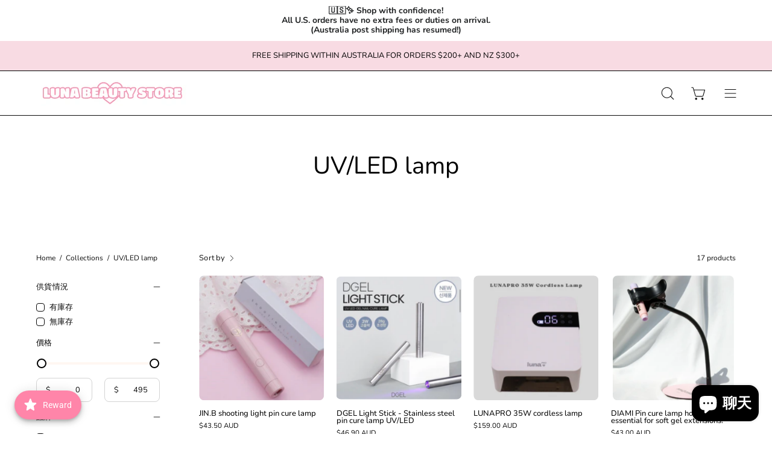

--- FILE ---
content_type: text/html; charset=utf-8
request_url: https://lunabeauty-store.com/zh-tw/collections/uv-led-lamp
body_size: 75457
content:
<!doctype html>
<html class="no-js no-touch" lang="zh-TW">
<head>  <meta charset="utf-8">
  <meta http-equiv='X-UA-Compatible' content='IE=edge'>
  <meta name="viewport" content="width=device-width, height=device-height, initial-scale=1.0, minimum-scale=1.0">
  <link rel="canonical" href="https://lunabeauty-store.com/zh-tw/collections/uv-led-lamp" />
  <link rel="preconnect" href="https://cdn.shopify.com" crossorigin>
  <link rel="preconnect" href="https://fonts.shopify.com" crossorigin>
  <link rel="preconnect" href="https://monorail-edge.shopifysvc.com" crossorigin>

  <link href="//lunabeauty-store.com/cdn/shop/t/21/assets/theme.css?v=135237631231723626721757328999" as="style" rel="preload">
  <link href="//lunabeauty-store.com/cdn/shop/t/21/assets/vendor.js?v=74877493214922022811757328999" as="script" rel="preload">
  <link href="//lunabeauty-store.com/cdn/shop/t/21/assets/theme.js?v=64882478416990075411757328999" as="script" rel="preload">

  <link rel="preload" as="image" href="//lunabeauty-store.com/cdn/shop/t/21/assets/loading.svg?v=91665432863842511931757328999"><style data-shopify>:root { --loader-image-size: 150px; }:root { --loader-image-size: 320px; }html:not(.is-loading) .loading-overlay { opacity: 0; visibility: hidden; pointer-events: none; }
    .loading-overlay { position: fixed; top: 0; left: 0; z-index: 99999; width: 100vw; height: 100vh; display: flex; align-items: center; justify-content: center; background: var(--bg); transition: opacity 0.3s ease-out, visibility 0s linear 0.3s; }
    .loading-overlay .loader__image--fallback { width: 320px; height: 100%; background: var(--loader-image) no-repeat center center/contain; }
    .loader__image__holder { position: absolute; top: 0; left: 0; width: 100%; height: 100%; font-size: 0; display: flex; align-items: center; justify-content: center; animation: pulse-loading 2s infinite ease-in-out; }
    .loader__image { max-width: 150px; height: auto; object-fit: contain; }</style><script>
    const loadingAppearance = "once";
    const loaded = sessionStorage.getItem('loaded');

    if (loadingAppearance === 'once') {
      if (loaded === null) {
        sessionStorage.setItem('loaded', true);
        document.documentElement.classList.add('is-loading');
      }
    } else {
      document.documentElement.classList.add('is-loading');
    }
  </script>
  <title>UV/LED lamp &ndash; Luna Beauty Store Australia</title><meta name="description" content="Premium nail supplies from South Korea! 
Global shipping available, shop now! "><link rel="preload" as="font" href="//lunabeauty-store.com/cdn/fonts/nunito/nunito_n4.fc49103dc396b42cae9460289072d384b6c6eb63.woff2" type="font/woff2" crossorigin><link rel="preload" as="font" href="//lunabeauty-store.com/cdn/fonts/nunito/nunito_n4.fc49103dc396b42cae9460289072d384b6c6eb63.woff2" type="font/woff2" crossorigin>

<meta property="og:site_name" content="Luna Beauty Store Australia">
<meta property="og:url" content="https://lunabeauty-store.com/zh-tw/collections/uv-led-lamp">
<meta property="og:title" content="UV/LED lamp">
<meta property="og:type" content="product.group">
<meta property="og:description" content="Premium nail supplies from South Korea! 
Global shipping available, shop now! "><meta name="twitter:card" content="summary_large_image">
<meta name="twitter:title" content="UV/LED lamp">
<meta name="twitter:description" content="Premium nail supplies from South Korea! 
Global shipping available, shop now! "><style data-shopify>@font-face {
  font-family: Nunito;
  font-weight: 400;
  font-style: normal;
  font-display: swap;
  src: url("//lunabeauty-store.com/cdn/fonts/nunito/nunito_n4.fc49103dc396b42cae9460289072d384b6c6eb63.woff2") format("woff2"),
       url("//lunabeauty-store.com/cdn/fonts/nunito/nunito_n4.5d26d13beeac3116db2479e64986cdeea4c8fbdd.woff") format("woff");
}

@font-face {
  font-family: Nunito;
  font-weight: 400;
  font-style: normal;
  font-display: swap;
  src: url("//lunabeauty-store.com/cdn/fonts/nunito/nunito_n4.fc49103dc396b42cae9460289072d384b6c6eb63.woff2") format("woff2"),
       url("//lunabeauty-store.com/cdn/fonts/nunito/nunito_n4.5d26d13beeac3116db2479e64986cdeea4c8fbdd.woff") format("woff");
}

@font-face {
  font-family: Nunito;
  font-weight: 400;
  font-style: normal;
  font-display: swap;
  src: url("//lunabeauty-store.com/cdn/fonts/nunito/nunito_n4.fc49103dc396b42cae9460289072d384b6c6eb63.woff2") format("woff2"),
       url("//lunabeauty-store.com/cdn/fonts/nunito/nunito_n4.5d26d13beeac3116db2479e64986cdeea4c8fbdd.woff") format("woff");
}



  @font-face {
  font-family: Nunito;
  font-weight: 500;
  font-style: normal;
  font-display: swap;
  src: url("//lunabeauty-store.com/cdn/fonts/nunito/nunito_n5.a0f0edcf8fc7e6ef641de980174adff4690e50c2.woff2") format("woff2"),
       url("//lunabeauty-store.com/cdn/fonts/nunito/nunito_n5.b31690ac83c982675aeba15b7e6c0a6ec38755b3.woff") format("woff");
}




  @font-face {
  font-family: Nunito;
  font-weight: 200;
  font-style: normal;
  font-display: swap;
  src: url("//lunabeauty-store.com/cdn/fonts/nunito/nunito_n2.d16058aa43c548e5ee76cc5584f729745163ad40.woff2") format("woff2"),
       url("//lunabeauty-store.com/cdn/fonts/nunito/nunito_n2.a59e9ae4575fd3843c8fb38562d4a2c01973b2a6.woff") format("woff");
}




  @font-face {
  font-family: Nunito;
  font-weight: 700;
  font-style: normal;
  font-display: swap;
  src: url("//lunabeauty-store.com/cdn/fonts/nunito/nunito_n7.37cf9b8cf43b3322f7e6e13ad2aad62ab5dc9109.woff2") format("woff2"),
       url("//lunabeauty-store.com/cdn/fonts/nunito/nunito_n7.45cfcfadc6630011252d54d5f5a2c7c98f60d5de.woff") format("woff");
}




  @font-face {
  font-family: Nunito;
  font-weight: 200;
  font-style: normal;
  font-display: swap;
  src: url("//lunabeauty-store.com/cdn/fonts/nunito/nunito_n2.d16058aa43c548e5ee76cc5584f729745163ad40.woff2") format("woff2"),
       url("//lunabeauty-store.com/cdn/fonts/nunito/nunito_n2.a59e9ae4575fd3843c8fb38562d4a2c01973b2a6.woff") format("woff");
}




  @font-face {
  font-family: Nunito;
  font-weight: 500;
  font-style: normal;
  font-display: swap;
  src: url("//lunabeauty-store.com/cdn/fonts/nunito/nunito_n5.a0f0edcf8fc7e6ef641de980174adff4690e50c2.woff2") format("woff2"),
       url("//lunabeauty-store.com/cdn/fonts/nunito/nunito_n5.b31690ac83c982675aeba15b7e6c0a6ec38755b3.woff") format("woff");
}




  @font-face {
  font-family: Nunito;
  font-weight: 400;
  font-style: italic;
  font-display: swap;
  src: url("//lunabeauty-store.com/cdn/fonts/nunito/nunito_i4.fd53bf99043ab6c570187ed42d1b49192135de96.woff2") format("woff2"),
       url("//lunabeauty-store.com/cdn/fonts/nunito/nunito_i4.cb3876a003a73aaae5363bb3e3e99d45ec598cc6.woff") format("woff");
}




  @font-face {
  font-family: Nunito;
  font-weight: 700;
  font-style: italic;
  font-display: swap;
  src: url("//lunabeauty-store.com/cdn/fonts/nunito/nunito_i7.3f8ba2027bc9ceb1b1764ecab15bae73f86c4632.woff2") format("woff2"),
       url("//lunabeauty-store.com/cdn/fonts/nunito/nunito_i7.82bfb5f86ec77ada3c9f660da22064c2e46e1469.woff") format("woff");
}




  @font-face {
  font-family: Nunito;
  font-weight: 500;
  font-style: normal;
  font-display: swap;
  src: url("//lunabeauty-store.com/cdn/fonts/nunito/nunito_n5.a0f0edcf8fc7e6ef641de980174adff4690e50c2.woff2") format("woff2"),
       url("//lunabeauty-store.com/cdn/fonts/nunito/nunito_n5.b31690ac83c982675aeba15b7e6c0a6ec38755b3.woff") format("woff");
}


:root {--COLOR-PRIMARY-OPPOSITE: #ffffff;
  --COLOR-PRIMARY-OPPOSITE-ALPHA-20: rgba(255, 255, 255, 0.2);
  --COLOR-PRIMARY-LIGHTEN-DARKEN-ALPHA-20: rgba(26, 26, 26, 0.2);
  --COLOR-PRIMARY-LIGHTEN-DARKEN-ALPHA-30: rgba(26, 26, 26, 0.3);

  --PRIMARY-BUTTONS-COLOR-BG: #000000;
  --PRIMARY-BUTTONS-COLOR-TEXT: #ffffff;
  --PRIMARY-BUTTONS-COLOR-BORDER: #000000;

  --PRIMARY-BUTTONS-COLOR-LIGHTEN-DARKEN: #1a1a1a;

  --PRIMARY-BUTTONS-COLOR-ALPHA-05: rgba(0, 0, 0, 0.05);
  --PRIMARY-BUTTONS-COLOR-ALPHA-10: rgba(0, 0, 0, 0.1);
  --PRIMARY-BUTTONS-COLOR-ALPHA-50: rgba(0, 0, 0, 0.5);--COLOR-SECONDARY-OPPOSITE: #000000;
  --COLOR-SECONDARY-OPPOSITE-ALPHA-20: rgba(0, 0, 0, 0.2);
  --COLOR-SECONDARY-LIGHTEN-DARKEN-ALPHA-20: rgba(230, 230, 230, 0.2);
  --COLOR-SECONDARY-LIGHTEN-DARKEN-ALPHA-30: rgba(230, 230, 230, 0.3);

  --SECONDARY-BUTTONS-COLOR-BG: #ffffff;
  --SECONDARY-BUTTONS-COLOR-TEXT: #000000;
  --SECONDARY-BUTTONS-COLOR-BORDER: #ffffff;

  --SECONDARY-BUTTONS-COLOR-ALPHA-05: rgba(255, 255, 255, 0.05);
  --SECONDARY-BUTTONS-COLOR-ALPHA-10: rgba(255, 255, 255, 0.1);
  --SECONDARY-BUTTONS-COLOR-ALPHA-50: rgba(255, 255, 255, 0.5);--OUTLINE-BUTTONS-PRIMARY-BG: transparent;
  --OUTLINE-BUTTONS-PRIMARY-TEXT: #000000;
  --OUTLINE-BUTTONS-PRIMARY-BORDER: #000000;
  --OUTLINE-BUTTONS-PRIMARY-BG-HOVER: rgba(26, 26, 26, 0.2);

  --OUTLINE-BUTTONS-SECONDARY-BG: transparent;
  --OUTLINE-BUTTONS-SECONDARY-TEXT: #ffffff;
  --OUTLINE-BUTTONS-SECONDARY-BORDER: #ffffff;
  --OUTLINE-BUTTONS-SECONDARY-BG-HOVER: rgba(230, 230, 230, 0.2);

  --OUTLINE-BUTTONS-WHITE-BG: transparent;
  --OUTLINE-BUTTONS-WHITE-TEXT: #ffffff;
  --OUTLINE-BUTTONS-WHITE-BORDER: #ffffff;

  --OUTLINE-BUTTONS-BLACK-BG: transparent;
  --OUTLINE-BUTTONS-BLACK-TEXT: #000000;
  --OUTLINE-BUTTONS-BLACK-BORDER: #000000;--OUTLINE-SOLID-BUTTONS-PRIMARY-BG: #000000;
  --OUTLINE-SOLID-BUTTONS-PRIMARY-TEXT: #ffffff;
  --OUTLINE-SOLID-BUTTONS-PRIMARY-BORDER: #ffffff;
  --OUTLINE-SOLID-BUTTONS-PRIMARY-BG-HOVER: rgba(255, 255, 255, 0.2);

  --OUTLINE-SOLID-BUTTONS-SECONDARY-BG: #ffffff;
  --OUTLINE-SOLID-BUTTONS-SECONDARY-TEXT: #000000;
  --OUTLINE-SOLID-BUTTONS-SECONDARY-BORDER: #000000;
  --OUTLINE-SOLID-BUTTONS-SECONDARY-BG-HOVER: rgba(0, 0, 0, 0.2);

  --OUTLINE-SOLID-BUTTONS-WHITE-BG: #ffffff;
  --OUTLINE-SOLID-BUTTONS-WHITE-TEXT: #000000;
  --OUTLINE-SOLID-BUTTONS-WHITE-BORDER: #000000;

  --OUTLINE-SOLID-BUTTONS-BLACK-BG: #000000;
  --OUTLINE-SOLID-BUTTONS-BLACK-TEXT: #ffffff;
  --OUTLINE-SOLID-BUTTONS-BLACK-BORDER: #ffffff;--COLOR-HEADING: #0b0b0b;
  --COLOR-TEXT: #0b0b0b;
  --COLOR-TEXT-DARKEN: #000000;
  --COLOR-TEXT-LIGHTEN: #3e3e3e;
  --COLOR-TEXT-ALPHA-5: rgba(11, 11, 11, 0.05);
  --COLOR-TEXT-ALPHA-8: rgba(11, 11, 11, 0.08);
  --COLOR-TEXT-ALPHA-10: rgba(11, 11, 11, 0.1);
  --COLOR-TEXT-ALPHA-15: rgba(11, 11, 11, 0.15);
  --COLOR-TEXT-ALPHA-20: rgba(11, 11, 11, 0.2);
  --COLOR-TEXT-ALPHA-25: rgba(11, 11, 11, 0.25);
  --COLOR-TEXT-ALPHA-50: rgba(11, 11, 11, 0.5);
  --COLOR-TEXT-ALPHA-60: rgba(11, 11, 11, 0.6);
  --COLOR-TEXT-ALPHA-85: rgba(11, 11, 11, 0.85);

  --COLOR-BG: #ffffff;
  --COLOR-BG-ALPHA-25: rgba(255, 255, 255, 0.25);
  --COLOR-BG-ALPHA-35: rgba(255, 255, 255, 0.35);
  --COLOR-BG-ALPHA-60: rgba(255, 255, 255, 0.6);
  --COLOR-BG-ALPHA-65: rgba(255, 255, 255, 0.65);
  --COLOR-BG-ALPHA-85: rgba(255, 255, 255, 0.85);
  --COLOR-BG-OVERLAY: rgba(255, 255, 255, 0.75);
  --COLOR-BG-DARKEN: #e6e6e6;
  --COLOR-BG-LIGHTEN-DARKEN: #e6e6e6;
  --COLOR-BG-LIGHTEN-DARKEN-2: #cdcdcd;
  --COLOR-BG-LIGHTEN-DARKEN-3: #b3b3b3;
  --COLOR-BG-LIGHTEN-DARKEN-4: #9a9a9a;
  --COLOR-BG-LIGHTEN-DARKEN-CONTRAST: #b3b3b3;
  --COLOR-BG-LIGHTEN-DARKEN-CONTRAST-2: #999999;
  --COLOR-BG-LIGHTEN-DARKEN-CONTRAST-3: #808080;
  --COLOR-BG-LIGHTEN-DARKEN-CONTRAST-4: #666666;

  --COLOR-BG-SECONDARY: #f8dbe3;
  --COLOR-BG-SECONDARY-LIGHTEN-DARKEN: #f0b0c2;
  --COLOR-BG-SECONDARY-LIGHTEN-DARKEN-50: rgba(240, 176, 194, 0.5);
  --COLOR-BG-SECONDARY-LIGHTEN-DARKEN-CONTRAST: #b1234a;

  --COLOR-INPUT-BG: #ffffff;

  --COLOR-ACCENT: #FFF7F2;
  --COLOR-ACCENT-TEXT: #000;

  --COLOR-BORDER: #d3d3d3;
  --COLOR-BORDER-ALPHA-15: rgba(211, 211, 211, 0.15);
  --COLOR-BORDER-ALPHA-30: rgba(211, 211, 211, 0.3);
  --COLOR-BORDER-ALPHA-50: rgba(211, 211, 211, 0.5);
  --COLOR-BORDER-ALPHA-65: rgba(211, 211, 211, 0.65);
  --COLOR-BORDER-LIGHTEN-DARKEN: #868686;
  --COLOR-BORDER-HAIRLINE: #f7f7f7;

  --COLOR-SALE-BG: #ff6d6d;
  --COLOR-SALE-TEXT: #ffffff;
  --COLOR-CUSTOM-BG: #ffffff;
  --COLOR-CUSTOM-TEXT: #000000;
  --COLOR-SOLD-BG: #d3d3d3;
  --COLOR-SOLD-TEXT: #ffffff;
  --COLOR-SAVING-BG: #ff6d6d;
  --COLOR-SAVING-TEXT: #ffffff;

  --COLOR-WHITE-BLACK: fff;
  --COLOR-BLACK-WHITE: #000;--COLOR-DISABLED-GREY: rgba(11, 11, 11, 0.05);
  --COLOR-DISABLED-GREY-DARKEN: rgba(11, 11, 11, 0.45);
  --COLOR-ERROR: #D02E2E;
  --COLOR-ERROR-BG: #f3cbcb;
  --COLOR-SUCCESS: #56AD6A;
  --COLOR-SUCCESS-BG: #ECFEF0;
  --COLOR-WARN: #ECBD5E;
  --COLOR-TRANSPARENT: rgba(255, 255, 255, 0);

  --COLOR-WHITE: #ffffff;
  --COLOR-WHITE-DARKEN: #f2f2f2;
  --COLOR-WHITE-ALPHA-10: rgba(255, 255, 255, 0.1);
  --COLOR-WHITE-ALPHA-20: rgba(255, 255, 255, 0.2);
  --COLOR-WHITE-ALPHA-25: rgba(255, 255, 255, 0.25);
  --COLOR-WHITE-ALPHA-50: rgba(255, 255, 255, 0.5);
  --COLOR-WHITE-ALPHA-60: rgba(255, 255, 255, 0.6);
  --COLOR-BLACK: #000000;
  --COLOR-BLACK-LIGHTEN: #1a1a1a;
  --COLOR-BLACK-ALPHA-10: rgba(0, 0, 0, 0.1);
  --COLOR-BLACK-ALPHA-20: rgba(0, 0, 0, 0.2);
  --COLOR-BLACK-ALPHA-25: rgba(0, 0, 0, 0.25);
  --COLOR-BLACK-ALPHA-50: rgba(0, 0, 0, 0.5);
  --COLOR-BLACK-ALPHA-60: rgba(0, 0, 0, 0.6);--FONT-STACK-BODY: Nunito, sans-serif;
  --FONT-STYLE-BODY: normal;
  --FONT-STYLE-BODY-ITALIC: italic;
  --FONT-ADJUST-BODY: 1.0;

  --FONT-WEIGHT-BODY: 400;
  --FONT-WEIGHT-BODY-LIGHT: 200;
  --FONT-WEIGHT-BODY-MEDIUM: 700;
  --FONT-WEIGHT-BODY-BOLD: 500;

  --FONT-STACK-HEADING: Nunito, sans-serif;
  --FONT-STYLE-HEADING: normal;
  --FONT-STYLE-HEADING-ITALIC: italic;
  --FONT-ADJUST-HEADING: 1.0;

  --FONT-WEIGHT-HEADING: 400;
  --FONT-WEIGHT-HEADING-LIGHT: 200;
  --FONT-WEIGHT-HEADING-MEDIUM: 700;
  --FONT-WEIGHT-HEADING-BOLD: 500;

  --FONT-STACK-NAV: Nunito, sans-serif;
  --FONT-STYLE-NAV: normal;
  --FONT-STYLE-NAV-ITALIC: italic;
  --FONT-ADJUST-NAV: 1.0;
  --FONT-ADJUST-NAV-TOP-LEVEL: 0.7;

  --FONT-WEIGHT-NAV: 400;
  --FONT-WEIGHT-NAV-LIGHT: 200;
  --FONT-WEIGHT-NAV-MEDIUM: 700;
  --FONT-WEIGHT-NAV-BOLD: 500;

  --FONT-ADJUST-PRODUCT-GRID: 0.9;

  --FONT-STACK-BUTTON: Nunito, sans-serif;
  --FONT-STYLE-BUTTON: normal;
  --FONT-STYLE-BUTTON-ITALIC: italic;
  --FONT-ADJUST-BUTTON: 0.75;

  --FONT-WEIGHT-BUTTON: 400;
  --FONT-WEIGHT-BUTTON-MEDIUM: 700;
  --FONT-WEIGHT-BUTTON-BOLD: 500;

  --FONT-STACK-SUBHEADING: Nunito, sans-serif;
  --FONT-STYLE-SUBHEADING: normal;
  --FONT-ADJUST-SUBHEADING: 0.9;

  --FONT-WEIGHT-SUBHEADING: 400;
  --FONT-WEIGHT-SUBHEADING-BOLD: 500;

  --LETTER-SPACING-NAV: 0.0em;
  --LETTER-SPACING-SUBHEADING: 0.1em;
  --LETTER-SPACING-BUTTON: 0.05em;

  --BUTTON-TEXT-CAPS: uppercase;
  --SUBHEADING-TEXT-CAPS: uppercase;--FONT-SIZE-INPUT: 1.0rem;--RADIUS: 8px;
  --RADIUS-SMALL: 8px;
  --RADIUS-TINY: 8px;
  --RADIUS-BADGE: 3px;
  --RADIUS-CHECKBOX: 4px;
  --RADIUS-TEXTAREA: 8px;--PRODUCT-MEDIA-PADDING-TOP: 100%;--BORDER-WIDTH: 1px;--STROKE-WIDTH: 12px;--SITE-WIDTH: 1440px;
  --SITE-WIDTH-NARROW: 840px;--COLOR-UPSELLS-BG: #F1EFE8;
  --COLOR-UPSELLS-TEXT: #0B0B0B;
  --COLOR-UPSELLS-TEXT-LIGHTEN: #3e3e3e;
  --COLOR-UPSELLS-DISABLED-GREY-DARKEN: rgba(11, 11, 11, 0.45);
  --UPSELLS-HEIGHT: 130px;
  --UPSELLS-IMAGE-WIDTH: 30%;--ICON-ARROW-RIGHT: url( "//lunabeauty-store.com/cdn/shop/t/21/assets/icon-chevron-right.svg?v=115618353204357621731757328999" );--loading-svg: url( "//lunabeauty-store.com/cdn/shop/t/21/assets/loading.svg?v=91665432863842511931757328999" );
  --icon-check: url( "//lunabeauty-store.com/cdn/shop/t/21/assets/icon-check.svg?v=175316081881880408121757328999" );
  --icon-check-swatch: url( "//lunabeauty-store.com/cdn/shop/t/21/assets/icon-check-swatch.svg?v=131897745589030387781757328999" );
  --icon-zoom-in: url( "//lunabeauty-store.com/cdn/shop/t/21/assets/icon-zoom-in.svg?v=157433013461716915331757328999" );
  --icon-zoom-out: url( "//lunabeauty-store.com/cdn/shop/t/21/assets/icon-zoom-out.svg?v=164909107869959372931757328999" );--collection-sticky-bar-height: 0px;
  --collection-image-padding-top: 60%;

  --drawer-width: 400px;
  --drawer-transition: transform 0.4s cubic-bezier(0.46, 0.01, 0.32, 1);--gutter: 60px;
  --gutter-mobile: 20px;
  --grid-gutter: 20px;
  --grid-gutter-mobile: 35px;--inner: 20px;
  --inner-tablet: 18px;
  --inner-mobile: 16px;--grid: repeat(4, minmax(0, 1fr));
  --grid-tablet: repeat(3, minmax(0, 1fr));
  --grid-mobile: repeat(2, minmax(0, 1fr));
  --megamenu-grid: repeat(4, minmax(0, 1fr));
  --grid-row: 1 / span 4;--scrollbar-width: 0px;--overlay: #000;
  --overlay-opacity: 1;--swatch-width: 38px;
  --swatch-height: 20px;
  --swatch-size: 32px;
  --swatch-size-mobile: 30px;

  
  --move-offset: 20px;

  
  --autoplay-speed: 2200ms;

  

    --filter-bg: 1.0;
    --product-filter-bg: 1.0;}</style><link href="//lunabeauty-store.com/cdn/shop/t/21/assets/theme.css?v=135237631231723626721757328999" rel="stylesheet" type="text/css" media="all" /><script type="text/javascript">
    if (window.MSInputMethodContext && document.documentMode) {
      var scripts = document.getElementsByTagName('script')[0];
      var polyfill = document.createElement("script");
      polyfill.defer = true;
      polyfill.src = "//lunabeauty-store.com/cdn/shop/t/21/assets/ie11.js?v=164037955086922138091757328999";

      scripts.parentNode.insertBefore(polyfill, scripts);

      document.documentElement.classList.add('ie11');
    } else {
      document.documentElement.className = document.documentElement.className.replace('no-js', 'js');
    }

    let root = '/zh-tw';
    if (root[root.length - 1] !== '/') {
      root = `${root}/`;
    }

    window.theme = {
      routes: {
        root: root,
        cart_url: "\/zh-tw\/cart",
        cart_add_url: "\/zh-tw\/cart\/add",
        cart_change_url: "\/zh-tw\/cart\/change",
        shop_url: "https:\/\/lunabeauty-store.com",
        searchUrl: '/zh-tw/search',
        predictiveSearchUrl: '/zh-tw/search/suggest',
        product_recommendations_url: "\/zh-tw\/recommendations\/products"
      },
      assets: {
        photoswipe: '//lunabeauty-store.com/cdn/shop/t/21/assets/photoswipe.js?v=162613001030112971491757328999',
        smoothscroll: '//lunabeauty-store.com/cdn/shop/t/21/assets/smoothscroll.js?v=37906625415260927261757328999',
        no_image: "//lunabeauty-store.com/cdn/shopifycloud/storefront/assets/no-image-2048-a2addb12_1024x.gif",
        swatches: '//lunabeauty-store.com/cdn/shop/t/21/assets/swatches.json?v=108341084980828767351757328999',
        base: "//lunabeauty-store.com/cdn/shop/t/21/assets/"
      },
      strings: {
        add_to_cart: "Add to Cart",
        cart_acceptance_error: "You must accept our terms and conditions.",
        cart_empty: "Your cart is currently empty.",
        cart_price: "Price",
        cart_quantity: "Quantity",
        cart_items_one: "{{ count }} item",
        cart_items_many: "{{ count }} items",
        cart_title: "Cart",
        cart_total: "Total",
        continue_shopping: "Continue Shopping",
        free: "Free",
        limit_error: "Sorry, looks like we don\u0026#39;t have enough of this product.",
        preorder: "Pre-Order",
        remove: "Remove",
        sale_badge_text: "Sale",
        saving_badge: "Save {{ discount }}",
        saving_up_to_badge: "Save up to {{ discount }}",
        sold_out: "Sold Out",
        subscription: "Subscription",
        unavailable: "Unavailable",
        unit_price_label: "Unit price",
        unit_price_separator: "per",
        zero_qty_error: "Quantity must be greater than 0.",
        delete_confirm: "Are you sure you wish to delete this address?",
        newsletter_product_availability: "Notify Me When It’s Available"
      },
      icons: {
        plus: '<svg aria-hidden="true" focusable="false" role="presentation" class="icon icon-toggle-plus" viewBox="0 0 192 192"><path d="M30 96h132M96 30v132" stroke="currentColor" stroke-linecap="round" stroke-linejoin="round"/></svg>',
        minus: '<svg aria-hidden="true" focusable="false" role="presentation" class="icon icon-toggle-minus" viewBox="0 0 192 192"><path d="M30 96h132" stroke="currentColor" stroke-linecap="round" stroke-linejoin="round"/></svg>',
        close: '<svg aria-hidden="true" focusable="false" role="presentation" class="icon icon-close" viewBox="0 0 192 192"><path d="M150 42 42 150M150 150 42 42" stroke="currentColor" stroke-linecap="round" stroke-linejoin="round"/></svg>'
      },
      settings: {
        animations: true,
        cartType: "drawer",
        enableAcceptTerms: false,
        enableInfinityScroll: true,
        enablePaymentButton: false,
        gridImageSize: "contain",
        gridImageAspectRatio: 1,
        mobileMenuBehaviour: "trigger",
        productGridHover: "image",
        savingBadgeType: "percentage",
        showSaleBadge: true,
        showSoldBadge: true,
        showSavingBadge: true,
        quickBuy: "none",
        suggestArticles: false,
        suggestCollections: true,
        suggestProducts: true,
        suggestPages: false,
        suggestionsResultsLimit: 10,
        currency_code_enable: true,
        hideInventoryCount: false,
        enableColorSwatchesCollection: false,
      },
      sizes: {
        mobile: 480,
        small: 768,
        large: 1024,
        widescreen: 1440
      },
      moneyFormat: "${{amount}}",
      moneyWithCurrencyFormat: "${{amount}} AUD",
      subtotal: 0,
      info: {
        name: 'Palo Alto'
      },
      version: '5.4.1'
    };
    window.PaloAlto = window.PaloAlto || {};
    window.slate = window.slate || {};
    window.isHeaderTransparent = false;
    window.stickyHeaderHeight = 60;
    window.lastWindowWidth = window.innerWidth || document.documentElement.clientWidth;
  </script><script src="//lunabeauty-store.com/cdn/shop/t/21/assets/vendor.js?v=74877493214922022811757328999" defer="defer"></script>
  <script src="//lunabeauty-store.com/cdn/shop/t/21/assets/theme.js?v=64882478416990075411757328999" defer="defer"></script><script>window.performance && window.performance.mark && window.performance.mark('shopify.content_for_header.start');</script><meta name="google-site-verification" content="K4rMsofJHraAOnFDsmyxYGMhYoW9JCXifwODTnWn1-c">
<meta id="shopify-digital-wallet" name="shopify-digital-wallet" content="/45537263783/digital_wallets/dialog">
<meta name="shopify-checkout-api-token" content="16744d6d5ce027322a0553ab07085f4b">
<meta id="in-context-paypal-metadata" data-shop-id="45537263783" data-venmo-supported="false" data-environment="production" data-locale="en_US" data-paypal-v4="true" data-currency="AUD">
<link rel="alternate" type="application/atom+xml" title="Feed" href="/zh-tw/collections/uv-led-lamp.atom" />
<link rel="alternate" hreflang="x-default" href="https://lunabeauty-store.com/collections/uv-led-lamp">
<link rel="alternate" hreflang="ja" href="https://lunabeauty-store.com/ja/collections/uv-led-lamp">
<link rel="alternate" hreflang="ko" href="https://lunabeauty-store.com/ko/collections/uv-led-lamp">
<link rel="alternate" hreflang="en-CA" href="https://lunabeauty-store.com/en-ca/collections/uv-led-lamp">
<link rel="alternate" hreflang="en-FR" href="https://lunabeauty-store.com/en-fr/collections/uv-led-lamp">
<link rel="alternate" hreflang="en-MX" href="https://lunabeauty-store.com/en-mx/collections/uv-led-lamp">
<link rel="alternate" hreflang="zh-Hant-TW" href="https://lunabeauty-store.com/zh-tw/collections/uv-led-lamp">
<link rel="alternate" hreflang="en-GB" href="https://lunabeauty-store.com/en-gb/collections/uv-led-lamp">
<link rel="alternate" hreflang="en-US" href="https://lunabeauty-store.com/en-us/collections/uv-led-lamp">
<link rel="alternate" type="application/json+oembed" href="https://lunabeauty-store.com/zh-tw/collections/uv-led-lamp.oembed">
<script async="async" src="/checkouts/internal/preloads.js?locale=zh-TW"></script>
<link rel="preconnect" href="https://shop.app" crossorigin="anonymous">
<script async="async" src="https://shop.app/checkouts/internal/preloads.js?locale=zh-TW&shop_id=45537263783" crossorigin="anonymous"></script>
<script id="apple-pay-shop-capabilities" type="application/json">{"shopId":45537263783,"countryCode":"AU","currencyCode":"AUD","merchantCapabilities":["supports3DS"],"merchantId":"gid:\/\/shopify\/Shop\/45537263783","merchantName":"Luna Beauty Store Australia","requiredBillingContactFields":["postalAddress","email","phone"],"requiredShippingContactFields":["postalAddress","email","phone"],"shippingType":"shipping","supportedNetworks":["visa","masterCard"],"total":{"type":"pending","label":"Luna Beauty Store Australia","amount":"1.00"},"shopifyPaymentsEnabled":true,"supportsSubscriptions":true}</script>
<script id="shopify-features" type="application/json">{"accessToken":"16744d6d5ce027322a0553ab07085f4b","betas":["rich-media-storefront-analytics"],"domain":"lunabeauty-store.com","predictiveSearch":true,"shopId":45537263783,"locale":"zh-tw"}</script>
<script>var Shopify = Shopify || {};
Shopify.shop = "luna-beauty-store-australia.myshopify.com";
Shopify.locale = "zh-TW";
Shopify.currency = {"active":"AUD","rate":"1.0"};
Shopify.country = "TW";
Shopify.theme = {"name":"theme-export-lunabeauty-store-com-copy-of-upda","id":155581153520,"schema_name":"Palo Alto","schema_version":"5.4.1","theme_store_id":null,"role":"main"};
Shopify.theme.handle = "null";
Shopify.theme.style = {"id":null,"handle":null};
Shopify.cdnHost = "lunabeauty-store.com/cdn";
Shopify.routes = Shopify.routes || {};
Shopify.routes.root = "/zh-tw/";</script>
<script type="module">!function(o){(o.Shopify=o.Shopify||{}).modules=!0}(window);</script>
<script>!function(o){function n(){var o=[];function n(){o.push(Array.prototype.slice.apply(arguments))}return n.q=o,n}var t=o.Shopify=o.Shopify||{};t.loadFeatures=n(),t.autoloadFeatures=n()}(window);</script>
<script>
  window.ShopifyPay = window.ShopifyPay || {};
  window.ShopifyPay.apiHost = "shop.app\/pay";
  window.ShopifyPay.redirectState = null;
</script>
<script id="shop-js-analytics" type="application/json">{"pageType":"collection"}</script>
<script defer="defer" async type="module" src="//lunabeauty-store.com/cdn/shopifycloud/shop-js/modules/v2/client.init-shop-cart-sync_CCxLET5Z.zh-TW.esm.js"></script>
<script defer="defer" async type="module" src="//lunabeauty-store.com/cdn/shopifycloud/shop-js/modules/v2/chunk.common_DeJ96QHL.esm.js"></script>
<script type="module">
  await import("//lunabeauty-store.com/cdn/shopifycloud/shop-js/modules/v2/client.init-shop-cart-sync_CCxLET5Z.zh-TW.esm.js");
await import("//lunabeauty-store.com/cdn/shopifycloud/shop-js/modules/v2/chunk.common_DeJ96QHL.esm.js");

  window.Shopify.SignInWithShop?.initShopCartSync?.({"fedCMEnabled":true,"windoidEnabled":true});

</script>
<script>
  window.Shopify = window.Shopify || {};
  if (!window.Shopify.featureAssets) window.Shopify.featureAssets = {};
  window.Shopify.featureAssets['shop-js'] = {"shop-cart-sync":["modules/v2/client.shop-cart-sync_CDGKRwcR.zh-TW.esm.js","modules/v2/chunk.common_DeJ96QHL.esm.js"],"shop-button":["modules/v2/client.shop-button_Cpe0wElP.zh-TW.esm.js","modules/v2/chunk.common_DeJ96QHL.esm.js"],"init-fed-cm":["modules/v2/client.init-fed-cm_Bka8EoCG.zh-TW.esm.js","modules/v2/chunk.common_DeJ96QHL.esm.js"],"init-windoid":["modules/v2/client.init-windoid_RNhVTeL-.zh-TW.esm.js","modules/v2/chunk.common_DeJ96QHL.esm.js"],"init-shop-email-lookup-coordinator":["modules/v2/client.init-shop-email-lookup-coordinator_CszbPKnh.zh-TW.esm.js","modules/v2/chunk.common_DeJ96QHL.esm.js"],"shop-cash-offers":["modules/v2/client.shop-cash-offers_BX6m4906.zh-TW.esm.js","modules/v2/chunk.common_DeJ96QHL.esm.js","modules/v2/chunk.modal_D2QAfSsv.esm.js"],"init-shop-cart-sync":["modules/v2/client.init-shop-cart-sync_CCxLET5Z.zh-TW.esm.js","modules/v2/chunk.common_DeJ96QHL.esm.js"],"shop-toast-manager":["modules/v2/client.shop-toast-manager_B1Hpnocd.zh-TW.esm.js","modules/v2/chunk.common_DeJ96QHL.esm.js"],"pay-button":["modules/v2/client.pay-button_6xcQlciR.zh-TW.esm.js","modules/v2/chunk.common_DeJ96QHL.esm.js"],"avatar":["modules/v2/client.avatar_BTnouDA3.zh-TW.esm.js"],"shop-login-button":["modules/v2/client.shop-login-button_BlzzipSK.zh-TW.esm.js","modules/v2/chunk.common_DeJ96QHL.esm.js","modules/v2/chunk.modal_D2QAfSsv.esm.js"],"init-customer-accounts":["modules/v2/client.init-customer-accounts_iGF3pN8s.zh-TW.esm.js","modules/v2/client.shop-login-button_BlzzipSK.zh-TW.esm.js","modules/v2/chunk.common_DeJ96QHL.esm.js","modules/v2/chunk.modal_D2QAfSsv.esm.js"],"init-customer-accounts-sign-up":["modules/v2/client.init-customer-accounts-sign-up_CnZXeNui.zh-TW.esm.js","modules/v2/client.shop-login-button_BlzzipSK.zh-TW.esm.js","modules/v2/chunk.common_DeJ96QHL.esm.js","modules/v2/chunk.modal_D2QAfSsv.esm.js"],"init-shop-for-new-customer-accounts":["modules/v2/client.init-shop-for-new-customer-accounts_BMedgsce.zh-TW.esm.js","modules/v2/client.shop-login-button_BlzzipSK.zh-TW.esm.js","modules/v2/chunk.common_DeJ96QHL.esm.js","modules/v2/chunk.modal_D2QAfSsv.esm.js"],"shop-follow-button":["modules/v2/client.shop-follow-button_VORnR1aa.zh-TW.esm.js","modules/v2/chunk.common_DeJ96QHL.esm.js","modules/v2/chunk.modal_D2QAfSsv.esm.js"],"lead-capture":["modules/v2/client.lead-capture_CEIDmWT5.zh-TW.esm.js","modules/v2/chunk.common_DeJ96QHL.esm.js","modules/v2/chunk.modal_D2QAfSsv.esm.js"],"checkout-modal":["modules/v2/client.checkout-modal_CsspBD0M.zh-TW.esm.js","modules/v2/chunk.common_DeJ96QHL.esm.js","modules/v2/chunk.modal_D2QAfSsv.esm.js"],"shop-login":["modules/v2/client.shop-login_CH_tdi5f.zh-TW.esm.js","modules/v2/chunk.common_DeJ96QHL.esm.js","modules/v2/chunk.modal_D2QAfSsv.esm.js"],"payment-terms":["modules/v2/client.payment-terms_C5TjYHiG.zh-TW.esm.js","modules/v2/chunk.common_DeJ96QHL.esm.js","modules/v2/chunk.modal_D2QAfSsv.esm.js"]};
</script>
<script>(function() {
  var isLoaded = false;
  function asyncLoad() {
    if (isLoaded) return;
    isLoaded = true;
    var urls = ["https:\/\/wishlisthero-assets.revampco.com\/store-front\/bundle2.js?shop=luna-beauty-store-australia.myshopify.com","https:\/\/wishlisthero-assets.revampco.com\/store-front\/bundle2.js?shop=luna-beauty-store-australia.myshopify.com","https:\/\/wishlisthero-assets.revampco.com\/store-front\/bundle2.js?shop=luna-beauty-store-australia.myshopify.com","https:\/\/wishlisthero-assets.revampco.com\/store-front\/bundle2.js?shop=luna-beauty-store-australia.myshopify.com","https:\/\/wishlisthero-assets.revampco.com\/store-front\/bundle2.js?shop=luna-beauty-store-australia.myshopify.com","https:\/\/wishlisthero-assets.revampco.com\/store-front\/bundle2.js?shop=luna-beauty-store-australia.myshopify.com","https:\/\/cdn.nfcube.com\/instafeed-e70d33c690eacb760809de0e88181eeb.js?shop=luna-beauty-store-australia.myshopify.com","https:\/\/widgets.automizely.com\/loyalty\/v1\/main.js?connection_id=1cc1bf9c96c84b0d8a155b2dbe53af78\u0026mapped_org_id=68360c049cdbe694c4ede9123c2e1b90_v1\u0026shop=luna-beauty-store-australia.myshopify.com","https:\/\/cdn-app.cart-bot.net\/public\/js\/append.js?shop=luna-beauty-store-australia.myshopify.com","https:\/\/gifts.good-apps.co\/storage\/js\/good_free_gift-luna-beauty-store-australia.myshopify.com.js?ver=77\u0026shop=luna-beauty-store-australia.myshopify.com"];
    for (var i = 0; i < urls.length; i++) {
      var s = document.createElement('script');
      s.type = 'text/javascript';
      s.async = true;
      s.src = urls[i];
      var x = document.getElementsByTagName('script')[0];
      x.parentNode.insertBefore(s, x);
    }
  };
  if(window.attachEvent) {
    window.attachEvent('onload', asyncLoad);
  } else {
    window.addEventListener('load', asyncLoad, false);
  }
})();</script>
<script id="__st">var __st={"a":45537263783,"offset":39600,"reqid":"208fe133-30da-429e-bd20-12b71f28774e-1767763313","pageurl":"lunabeauty-store.com\/zh-tw\/collections\/uv-led-lamp","u":"a4211ed5d820","p":"collection","rtyp":"collection","rid":424455667952};</script>
<script>window.ShopifyPaypalV4VisibilityTracking = true;</script>
<script id="captcha-bootstrap">!function(){'use strict';const t='contact',e='account',n='new_comment',o=[[t,t],['blogs',n],['comments',n],[t,'customer']],c=[[e,'customer_login'],[e,'guest_login'],[e,'recover_customer_password'],[e,'create_customer']],r=t=>t.map((([t,e])=>`form[action*='/${t}']:not([data-nocaptcha='true']) input[name='form_type'][value='${e}']`)).join(','),a=t=>()=>t?[...document.querySelectorAll(t)].map((t=>t.form)):[];function s(){const t=[...o],e=r(t);return a(e)}const i='password',u='form_key',d=['recaptcha-v3-token','g-recaptcha-response','h-captcha-response',i],f=()=>{try{return window.sessionStorage}catch{return}},m='__shopify_v',_=t=>t.elements[u];function p(t,e,n=!1){try{const o=window.sessionStorage,c=JSON.parse(o.getItem(e)),{data:r}=function(t){const{data:e,action:n}=t;return t[m]||n?{data:e,action:n}:{data:t,action:n}}(c);for(const[e,n]of Object.entries(r))t.elements[e]&&(t.elements[e].value=n);n&&o.removeItem(e)}catch(o){console.error('form repopulation failed',{error:o})}}const l='form_type',E='cptcha';function T(t){t.dataset[E]=!0}const w=window,h=w.document,L='Shopify',v='ce_forms',y='captcha';let A=!1;((t,e)=>{const n=(g='f06e6c50-85a8-45c8-87d0-21a2b65856fe',I='https://cdn.shopify.com/shopifycloud/storefront-forms-hcaptcha/ce_storefront_forms_captcha_hcaptcha.v1.5.2.iife.js',D={infoText:'已受到 hCaptcha 保護',privacyText:'隱私',termsText:'條款'},(t,e,n)=>{const o=w[L][v],c=o.bindForm;if(c)return c(t,g,e,D).then(n);var r;o.q.push([[t,g,e,D],n]),r=I,A||(h.body.append(Object.assign(h.createElement('script'),{id:'captcha-provider',async:!0,src:r})),A=!0)});var g,I,D;w[L]=w[L]||{},w[L][v]=w[L][v]||{},w[L][v].q=[],w[L][y]=w[L][y]||{},w[L][y].protect=function(t,e){n(t,void 0,e),T(t)},Object.freeze(w[L][y]),function(t,e,n,w,h,L){const[v,y,A,g]=function(t,e,n){const i=e?o:[],u=t?c:[],d=[...i,...u],f=r(d),m=r(i),_=r(d.filter((([t,e])=>n.includes(e))));return[a(f),a(m),a(_),s()]}(w,h,L),I=t=>{const e=t.target;return e instanceof HTMLFormElement?e:e&&e.form},D=t=>v().includes(t);t.addEventListener('submit',(t=>{const e=I(t);if(!e)return;const n=D(e)&&!e.dataset.hcaptchaBound&&!e.dataset.recaptchaBound,o=_(e),c=g().includes(e)&&(!o||!o.value);(n||c)&&t.preventDefault(),c&&!n&&(function(t){try{if(!f())return;!function(t){const e=f();if(!e)return;const n=_(t);if(!n)return;const o=n.value;o&&e.removeItem(o)}(t);const e=Array.from(Array(32),(()=>Math.random().toString(36)[2])).join('');!function(t,e){_(t)||t.append(Object.assign(document.createElement('input'),{type:'hidden',name:u})),t.elements[u].value=e}(t,e),function(t,e){const n=f();if(!n)return;const o=[...t.querySelectorAll(`input[type='${i}']`)].map((({name:t})=>t)),c=[...d,...o],r={};for(const[a,s]of new FormData(t).entries())c.includes(a)||(r[a]=s);n.setItem(e,JSON.stringify({[m]:1,action:t.action,data:r}))}(t,e)}catch(e){console.error('failed to persist form',e)}}(e),e.submit())}));const S=(t,e)=>{t&&!t.dataset[E]&&(n(t,e.some((e=>e===t))),T(t))};for(const o of['focusin','change'])t.addEventListener(o,(t=>{const e=I(t);D(e)&&S(e,y())}));const B=e.get('form_key'),M=e.get(l),P=B&&M;t.addEventListener('DOMContentLoaded',(()=>{const t=y();if(P)for(const e of t)e.elements[l].value===M&&p(e,B);[...new Set([...A(),...v().filter((t=>'true'===t.dataset.shopifyCaptcha))])].forEach((e=>S(e,t)))}))}(h,new URLSearchParams(w.location.search),n,t,e,['guest_login'])})(!0,!0)}();</script>
<script integrity="sha256-4kQ18oKyAcykRKYeNunJcIwy7WH5gtpwJnB7kiuLZ1E=" data-source-attribution="shopify.loadfeatures" defer="defer" src="//lunabeauty-store.com/cdn/shopifycloud/storefront/assets/storefront/load_feature-a0a9edcb.js" crossorigin="anonymous"></script>
<script crossorigin="anonymous" defer="defer" src="//lunabeauty-store.com/cdn/shopifycloud/storefront/assets/shopify_pay/storefront-65b4c6d7.js?v=20250812"></script>
<script data-source-attribution="shopify.dynamic_checkout.dynamic.init">var Shopify=Shopify||{};Shopify.PaymentButton=Shopify.PaymentButton||{isStorefrontPortableWallets:!0,init:function(){window.Shopify.PaymentButton.init=function(){};var t=document.createElement("script");t.src="https://lunabeauty-store.com/cdn/shopifycloud/portable-wallets/latest/portable-wallets.zh-tw.js",t.type="module",document.head.appendChild(t)}};
</script>
<script data-source-attribution="shopify.dynamic_checkout.buyer_consent">
  function portableWalletsHideBuyerConsent(e){var t=document.getElementById("shopify-buyer-consent"),n=document.getElementById("shopify-subscription-policy-button");t&&n&&(t.classList.add("hidden"),t.setAttribute("aria-hidden","true"),n.removeEventListener("click",e))}function portableWalletsShowBuyerConsent(e){var t=document.getElementById("shopify-buyer-consent"),n=document.getElementById("shopify-subscription-policy-button");t&&n&&(t.classList.remove("hidden"),t.removeAttribute("aria-hidden"),n.addEventListener("click",e))}window.Shopify?.PaymentButton&&(window.Shopify.PaymentButton.hideBuyerConsent=portableWalletsHideBuyerConsent,window.Shopify.PaymentButton.showBuyerConsent=portableWalletsShowBuyerConsent);
</script>
<script data-source-attribution="shopify.dynamic_checkout.cart.bootstrap">document.addEventListener("DOMContentLoaded",(function(){function t(){return document.querySelector("shopify-accelerated-checkout-cart, shopify-accelerated-checkout")}if(t())Shopify.PaymentButton.init();else{new MutationObserver((function(e,n){t()&&(Shopify.PaymentButton.init(),n.disconnect())})).observe(document.body,{childList:!0,subtree:!0})}}));
</script>
<link id="shopify-accelerated-checkout-styles" rel="stylesheet" media="screen" href="https://lunabeauty-store.com/cdn/shopifycloud/portable-wallets/latest/accelerated-checkout-backwards-compat.css" crossorigin="anonymous">
<style id="shopify-accelerated-checkout-cart">
        #shopify-buyer-consent {
  margin-top: 1em;
  display: inline-block;
  width: 100%;
}

#shopify-buyer-consent.hidden {
  display: none;
}

#shopify-subscription-policy-button {
  background: none;
  border: none;
  padding: 0;
  text-decoration: underline;
  font-size: inherit;
  cursor: pointer;
}

#shopify-subscription-policy-button::before {
  box-shadow: none;
}

      </style>

<script>window.performance && window.performance.mark && window.performance.mark('shopify.content_for_header.end');</script>
<!-- BEGIN app block: shopify://apps/wishlist-hero/blocks/app-embed/a9a5079b-59e8-47cb-b659-ecf1c60b9b72 -->


<script type="text/javascript">
  
    window.wishlisthero_buttonProdPageClasses = [];
  
  
    window.wishlisthero_cartDotClasses = [];
  
</script>
<!-- BEGIN app snippet: extraStyles -->

<style>
  .wishlisthero-floating {
    position: absolute;
    top: 5px;
    z-index: 21;
    border-radius: 100%;
    width: fit-content;
    right: 5px;
    left: auto;
    &.wlh-left-btn {
      left: 5px !important;
      right: auto !important;
    }
    &.wlh-right-btn {
      right: 5px !important;
      left: auto !important;
    }
    
  }
  @media(min-width:1300px) {
    .product-item__link.product-item__image--margins .wishlisthero-floating, {
      
        left: 50% !important;
        margin-left: -295px;
      
    }
  }
  .MuiTypography-h1,.MuiTypography-h2,.MuiTypography-h3,.MuiTypography-h4,.MuiTypography-h5,.MuiTypography-h6,.MuiButton-root,.MuiCardHeader-title a {
    font-family: ,  !important;
  }
</style>






<!-- END app snippet -->
<!-- BEGIN app snippet: renderAssets -->

  <link rel="preload" href="https://cdn.shopify.com/extensions/019b2111-6a16-70f1-a86c-a562d146b4c1/wishlist-hero-80/assets/default.css" as="style" onload="this.onload=null;this.rel='stylesheet'">
  <noscript><link href="//cdn.shopify.com/extensions/019b2111-6a16-70f1-a86c-a562d146b4c1/wishlist-hero-80/assets/default.css" rel="stylesheet" type="text/css" media="all" /></noscript>
  <script defer src="https://cdn.shopify.com/extensions/019b2111-6a16-70f1-a86c-a562d146b4c1/wishlist-hero-80/assets/default.js"></script>
<!-- END app snippet -->


<script type="text/javascript">
  try{
  
    var scr_bdl_path = "https://cdn.shopify.com/extensions/019b2111-6a16-70f1-a86c-a562d146b4c1/wishlist-hero-80/assets/bundle2.js";
    window._wh_asset_path = scr_bdl_path.substring(0,scr_bdl_path.lastIndexOf("/")) + "/";
  

  }catch(e){ console.log(e)}
  try{

  
    window.WishListHero_setting = {"ButtonColor":"rgba(10, 10, 10, 1)","IconColor":"rgba(255, 255, 255, 1)","IconType":"Heart","ButtonTextBeforeAdding":"ADD TO WISHLIST","ButtonTextAfterAdding":"ADDED TO WISHLIST","AnimationAfterAddition":"Shake side to side","ButtonTextAddToCart":"ADD TO CART","ButtonTextOutOfStock":"OUT OF STOCK","ButtonTextAddAllToCart":"ADD ALL TO CART","ButtonTextRemoveAllToCart":"REMOVE ALL FROM WISHLIST","AddedProductNotificationText":"Product added to wishlist successfully","AddedProductToCartNotificationText":"Product added to cart successfully","ViewCartLinkText":"View Cart","SharePopup_TitleText":"Share My wishlist","SharePopup_shareBtnText":"Share","SharePopup_shareHederText":"Share on Social Networks","SharePopup_shareCopyText":"Or copy Wishlist link to share","SharePopup_shareCancelBtnText":"cancel","SharePopup_shareCopyBtnText":"copy","SendEMailPopup_BtnText":"send email","SendEMailPopup_FromText":"From Name","SendEMailPopup_ToText":"To email","SendEMailPopup_BodyText":"Body","SendEMailPopup_SendBtnText":"send","SendEMailPopup_TitleText":"Send My Wislist via Email","AddProductMessageText":"Are you sure you want to add all items to cart ?","RemoveProductMessageText":"Are you sure you want to remove this item from your wishlist ?","RemoveAllProductMessageText":"Are you sure you want to remove all items from your wishlist ?","RemovedProductNotificationText":"Product removed from wishlist successfully","AddAllOutOfStockProductNotificationText":"There seems to have been an issue adding items to cart, please try again later","RemovePopupOkText":"ok","RemovePopup_HeaderText":"ARE YOU SURE?","ViewWishlistText":"View wishlist","EmptyWishlistText":"there are no items in this wishlist","BuyNowButtonText":"Buy Now","BuyNowButtonColor":"rgb(144, 86, 162)","BuyNowTextButtonColor":"rgb(255, 255, 255)","Wishlist_Title":"Luna Wishlist","WishlistHeaderTitleAlignment":"Center","WishlistProductImageSize":"Normal","PriceColor":"rgba(8, 8, 8, 1)","HeaderFontSize":"30","PriceFontSize":"18","ProductNameFontSize":"16","LaunchPointType":"menu_item","DisplayWishlistAs":"popup_window","DisplayButtonAs":"text_with_icon","PopupSize":"md","HideAddToCartButton":false,"NoRedirectAfterAddToCart":false,"DisableGuestCustomer":false,"LoginPopupContent":"Please login to save your wishlist across devices.","LoginPopupLoginBtnText":"Login","LoginPopupContentFontSize":"20","NotificationPopupPosition":"center","WishlistButtonTextColor":"rgba(255, 255, 255, 1)","EnableRemoveFromWishlistAfterAddButtonText":"REMOVE FROM WISHLIST","_id":"610263d60058c774b6c005e3","EnableCollection":false,"EnableShare":true,"RemovePowerBy":false,"EnableFBPixel":false,"DisapleApp":false,"FloatPointPossition":"bottom_left","HeartStateToggle":true,"HeaderMenuItemsIndicator":true,"EnableRemoveFromWishlistAfterAdd":true,"SendEMailPopup_SendNotificationText":"email sent successfully","SharePopup_shareCopiedText":"Copied","ThrdParty_Trans_active":false,"Shop":"luna-beauty-store-australia.myshopify.com","shop":"luna-beauty-store-australia.myshopify.com","Status":"Active","Plan":"GOLD"};
    if(typeof(window.WishListHero_setting_theme_override) != "undefined"){
                                                                                window.WishListHero_setting = {
                                                                                    ...window.WishListHero_setting,
                                                                                    ...window.WishListHero_setting_theme_override
                                                                                };
                                                                            }
                                                                            // Done

  

  }catch(e){ console.error('Error loading config',e); }
</script>


  <script src="https://cdn.shopify.com/extensions/019b2111-6a16-70f1-a86c-a562d146b4c1/wishlist-hero-80/assets/bundle2.js" defer></script>



<script type="text/javascript">
  if (!window.__wishlistHeroArriveScriptLoaded) {
    window.__wishlistHeroArriveScriptLoaded = true;
    function wh_loadScript(scriptUrl) {
      const script = document.createElement('script'); script.src = scriptUrl;
      document.body.appendChild(script);
      return new Promise((res, rej) => { script.onload = function () { res(); }; script.onerror = function () { rej(); } });
    }
  }
  document.addEventListener("DOMContentLoaded", () => {
      wh_loadScript('https://cdn.shopify.com/extensions/019b2111-6a16-70f1-a86c-a562d146b4c1/wishlist-hero-80/assets/arrive.min.js').then(function () {
          document.arrive('.wishlist-hero-custom-button', function (wishlistButton) {
              var ev = new
                  CustomEvent('wishlist-hero-add-to-custom-element', { detail: wishlistButton }); document.dispatchEvent(ev);
          });
      });
  });
</script>


<!-- BEGIN app snippet: TransArray -->
<script>
  window.WLH_reload_translations = function() {
    let _wlh_res = {};
    if (window.WishListHero_setting && window.WishListHero_setting['ThrdParty_Trans_active']) {

      
        

        window.WishListHero_setting["ButtonTextBeforeAdding"] = "";
        _wlh_res["ButtonTextBeforeAdding"] = "";
        

        window.WishListHero_setting["ButtonTextAfterAdding"] = "";
        _wlh_res["ButtonTextAfterAdding"] = "";
        

        window.WishListHero_setting["ButtonTextAddToCart"] = "";
        _wlh_res["ButtonTextAddToCart"] = "";
        

        window.WishListHero_setting["ButtonTextOutOfStock"] = "";
        _wlh_res["ButtonTextOutOfStock"] = "";
        

        window.WishListHero_setting["ButtonTextAddAllToCart"] = "";
        _wlh_res["ButtonTextAddAllToCart"] = "";
        

        window.WishListHero_setting["ButtonTextRemoveAllToCart"] = "";
        _wlh_res["ButtonTextRemoveAllToCart"] = "";
        

        window.WishListHero_setting["AddedProductNotificationText"] = "";
        _wlh_res["AddedProductNotificationText"] = "";
        

        window.WishListHero_setting["AddedProductToCartNotificationText"] = "";
        _wlh_res["AddedProductToCartNotificationText"] = "";
        

        window.WishListHero_setting["ViewCartLinkText"] = "";
        _wlh_res["ViewCartLinkText"] = "";
        

        window.WishListHero_setting["SharePopup_TitleText"] = "";
        _wlh_res["SharePopup_TitleText"] = "";
        

        window.WishListHero_setting["SharePopup_shareBtnText"] = "";
        _wlh_res["SharePopup_shareBtnText"] = "";
        

        window.WishListHero_setting["SharePopup_shareHederText"] = "";
        _wlh_res["SharePopup_shareHederText"] = "";
        

        window.WishListHero_setting["SharePopup_shareCopyText"] = "";
        _wlh_res["SharePopup_shareCopyText"] = "";
        

        window.WishListHero_setting["SharePopup_shareCancelBtnText"] = "";
        _wlh_res["SharePopup_shareCancelBtnText"] = "";
        

        window.WishListHero_setting["SharePopup_shareCopyBtnText"] = "";
        _wlh_res["SharePopup_shareCopyBtnText"] = "";
        

        window.WishListHero_setting["SendEMailPopup_BtnText"] = "";
        _wlh_res["SendEMailPopup_BtnText"] = "";
        

        window.WishListHero_setting["SendEMailPopup_FromText"] = "";
        _wlh_res["SendEMailPopup_FromText"] = "";
        

        window.WishListHero_setting["SendEMailPopup_ToText"] = "";
        _wlh_res["SendEMailPopup_ToText"] = "";
        

        window.WishListHero_setting["SendEMailPopup_BodyText"] = "";
        _wlh_res["SendEMailPopup_BodyText"] = "";
        

        window.WishListHero_setting["SendEMailPopup_SendBtnText"] = "";
        _wlh_res["SendEMailPopup_SendBtnText"] = "";
        

        window.WishListHero_setting["SendEMailPopup_SendNotificationText"] = "";
        _wlh_res["SendEMailPopup_SendNotificationText"] = "";
        

        window.WishListHero_setting["SendEMailPopup_TitleText"] = "";
        _wlh_res["SendEMailPopup_TitleText"] = "";
        

        window.WishListHero_setting["AddProductMessageText"] = "";
        _wlh_res["AddProductMessageText"] = "";
        

        window.WishListHero_setting["RemoveProductMessageText"] = "";
        _wlh_res["RemoveProductMessageText"] = "";
        

        window.WishListHero_setting["RemoveAllProductMessageText"] = "";
        _wlh_res["RemoveAllProductMessageText"] = "";
        

        window.WishListHero_setting["RemovedProductNotificationText"] = "";
        _wlh_res["RemovedProductNotificationText"] = "";
        

        window.WishListHero_setting["AddAllOutOfStockProductNotificationText"] = "";
        _wlh_res["AddAllOutOfStockProductNotificationText"] = "";
        

        window.WishListHero_setting["RemovePopupOkText"] = "";
        _wlh_res["RemovePopupOkText"] = "";
        

        window.WishListHero_setting["RemovePopup_HeaderText"] = "";
        _wlh_res["RemovePopup_HeaderText"] = "";
        

        window.WishListHero_setting["ViewWishlistText"] = "";
        _wlh_res["ViewWishlistText"] = "";
        

        window.WishListHero_setting["EmptyWishlistText"] = "";
        _wlh_res["EmptyWishlistText"] = "";
        

        window.WishListHero_setting["BuyNowButtonText"] = "";
        _wlh_res["BuyNowButtonText"] = "";
        

        window.WishListHero_setting["Wishlist_Title"] = "";
        _wlh_res["Wishlist_Title"] = "";
        

        window.WishListHero_setting["LoginPopupContent"] = "";
        _wlh_res["LoginPopupContent"] = "";
        

        window.WishListHero_setting["LoginPopupLoginBtnText"] = "";
        _wlh_res["LoginPopupLoginBtnText"] = "";
        

        window.WishListHero_setting["EnableRemoveFromWishlistAfterAddButtonText"] = "";
        _wlh_res["EnableRemoveFromWishlistAfterAddButtonText"] = "";
        

        window.WishListHero_setting["LowStockEmailSubject"] = "";
        _wlh_res["LowStockEmailSubject"] = "";
        

        window.WishListHero_setting["OnSaleEmailSubject"] = "";
        _wlh_res["OnSaleEmailSubject"] = "";
        

        window.WishListHero_setting["SharePopup_shareCopiedText"] = "";
        _wlh_res["SharePopup_shareCopiedText"] = "";
    }
    return _wlh_res;
  }
  window.WLH_reload_translations();
</script><!-- END app snippet -->

<!-- END app block --><!-- BEGIN app block: shopify://apps/judge-me-reviews/blocks/judgeme_core/61ccd3b1-a9f2-4160-9fe9-4fec8413e5d8 --><!-- Start of Judge.me Core -->






<link rel="dns-prefetch" href="https://cdnwidget.judge.me">
<link rel="dns-prefetch" href="https://cdn.judge.me">
<link rel="dns-prefetch" href="https://cdn1.judge.me">
<link rel="dns-prefetch" href="https://api.judge.me">

<script data-cfasync='false' class='jdgm-settings-script'>window.jdgmSettings={"pagination":5,"disable_web_reviews":false,"badge_no_review_text":"沒有評論","badge_n_reviews_text":"{{ n }} 條評論","hide_badge_preview_if_no_reviews":true,"badge_hide_text":false,"enforce_center_preview_badge":false,"widget_title":"客戶評論","widget_open_form_text":"寫評論","widget_close_form_text":"取消評論","widget_refresh_page_text":"刷新頁面","widget_summary_text":"基於 {{ number_of_reviews }} 條評論","widget_no_review_text":"成為第一個寫評論的人","widget_name_field_text":"顯示名稱","widget_verified_name_field_text":"已驗證名稱（公開）","widget_name_placeholder_text":"顯示名稱","widget_required_field_error_text":"此欄位為必填項。","widget_email_field_text":"電子郵件地址","widget_verified_email_field_text":"已驗證電子郵件（私人，無法編輯）","widget_email_placeholder_text":"您的電子郵件地址","widget_email_field_error_text":"請輸入有效的電子郵件地址。","widget_rating_field_text":"評分","widget_review_title_field_text":"評論標題","widget_review_title_placeholder_text":"為您的評論取個標題","widget_review_body_field_text":"評論內容","widget_review_body_placeholder_text":"在此開始寫作...","widget_pictures_field_text":"圖片/視頻（可選）","widget_submit_review_text":"提交評論","widget_submit_verified_review_text":"提交已驗證評論","widget_submit_success_msg_with_auto_publish":"謝謝您！請稍後刷新頁面以查看您的評論。您可以 通過登錄 \u003ca href='https://judge.me/login' target='_blank' rel='nofollow noopener'\u003eJudge.me\u003c/a\u003e 來刪除或編輯您的評論","widget_submit_success_msg_no_auto_publish":"謝謝您！一旦商店管理員批准，您的評論將被發布。您可以 通過登錄 \u003ca href='https://judge.me/login' target='_blank' rel='nofollow noopener'\u003eJudge.me\u003c/a\u003e 來刪除或編輯您的評論","widget_show_default_reviews_out_of_total_text":"顯示 {{ n_reviews_shown }} 條評論，共 {{ n_reviews }} 條。","widget_show_all_link_text":"顯示全部","widget_show_less_link_text":"顯示較少","widget_author_said_text":"{{ reviewer_name }} 說：","widget_days_text":"{{ n }} 天前","widget_weeks_text":"{{ n }} 週前","widget_months_text":"{{ n }} 個月前","widget_years_text":"{{ n }} 年前","widget_yesterday_text":"昨天","widget_today_text":"今天","widget_replied_text":"\u003e\u003e {{ shop_name }} 回覆：","widget_read_more_text":"閱讀更多","widget_rating_filter_see_all_text":"查看所有評論","widget_sorting_most_recent_text":"最新","widget_sorting_highest_rating_text":"最高評分","widget_sorting_lowest_rating_text":"最低評分","widget_sorting_with_pictures_text":"僅有圖片","widget_sorting_most_helpful_text":"最有幫助","widget_open_question_form_text":"提問","widget_reviews_subtab_text":"評論","widget_questions_subtab_text":"問題","widget_question_label_text":"問題","widget_answer_label_text":"回答","widget_question_placeholder_text":"在此處寫下您的問題","widget_submit_question_text":"提交問題","widget_question_submit_success_text":"感謝您的提問！一旦得到回答，我們將通知您。","verified_badge_text":"已驗證","verified_badge_placement":"left-of-reviewer-name","widget_hide_border":false,"widget_social_share":false,"all_reviews_include_out_of_store_products":true,"all_reviews_out_of_store_text":"（商店外）","all_reviews_product_name_prefix_text":"關於","enable_review_pictures":true,"widget_product_reviews_subtab_text":"產品評論","widget_shop_reviews_subtab_text":"商店評論","widget_write_a_store_review_text":"寫商店評論","widget_other_languages_heading":"其他語言的評論","widget_translate_review_text":"將評論翻譯為 {{ language }}","widget_translating_review_text":"翻譯中...","widget_show_original_translation_text":"顯示原文 ({{ language }})","widget_translate_review_failed_text":"無法翻譯評論。","widget_translate_review_retry_text":"重試","widget_translate_review_try_again_later_text":"稍後再試","widget_sorting_pictures_first_text":"圖片優先","floating_tab_button_name":"★ 評論","floating_tab_title":"讓客戶為我們說話","floating_tab_url":"","floating_tab_url_enabled":false,"all_reviews_text_badge_text":"客戶給我們評分 {{ shop.metafields.judgeme.all_reviews_rating | round: 1 }}/5，基於 {{ shop.metafields.judgeme.all_reviews_count }} 條評論。","all_reviews_text_badge_text_branded_style":"{{ shop.metafields.judgeme.all_reviews_rating | round: 1 }} 滿分 5 星，基於 {{ shop.metafields.judgeme.all_reviews_count }} 條評論","all_reviews_text_badge_url":"","all_reviews_text_style":"branded","all_reviews_text_show_jm_brand":false,"featured_carousel_title":"讓客戶為我們說話","featured_carousel_count_text":"來自 {{ n }} 條評論","featured_carousel_url":"","verified_count_badge_style":"branded","verified_count_badge_url":"","picture_reminder_submit_button":"上傳圖片","widget_sorting_videos_first_text":"視頻優先","widget_review_pending_text":"待審核","remove_microdata_snippet":true,"preview_badge_no_question_text":"沒有問題","preview_badge_n_question_text":"{{ number_of_questions }} 個問題","remove_judgeme_branding":true,"widget_search_bar_placeholder":"搜索評論","widget_sorting_verified_only_text":"僅已驗證","featured_carousel_verified_badge_enable":true,"featured_carousel_more_reviews_button_text":"閱讀更多評論","featured_carousel_view_product_button_text":"查看產品","all_reviews_page_load_more_text":"加載更多評論","widget_advanced_speed_features":5,"widget_public_name_text":"公開顯示如","default_reviewer_name_has_non_latin":true,"widget_reviewer_anonymous":"匿名","medals_widget_title":"Judge.me 評論獎章","widget_invalid_yt_video_url_error_text":"不是 YouTube 視頻網址","widget_max_length_field_error_text":"請輸入不超過 {0} 個字符。","widget_verified_by_shop_text":"由商店驗證","widget_load_with_code_splitting":true,"widget_ugc_title":"由我們製作，由您分享","widget_ugc_subtitle":"給我們標籤，在我們的頁面上展示您的照片","widget_ugc_primary_button_text":"立即購買","widget_ugc_secondary_button_text":"加載更多","widget_ugc_reviews_button_text":"查看評論","widget_primary_color":"#F6C0D0","widget_summary_average_rating_text":"{{ average_rating }} 滿分 5 分","widget_media_grid_title":"客戶照片和視頻","widget_media_grid_see_more_text":"查看更多","widget_verified_by_judgeme_text":"由 Judge.me 驗證","widget_verified_by_judgeme_text_in_store_medals":"由 Judge.me 驗證","widget_media_field_exceed_quantity_message":"對不起，每條評論我們只能接受 {{ max_media }} 個媒體文件。","widget_media_field_exceed_limit_message":"{{ file_name }} 太大，請選擇小於 {{ size_limit }}MB 的 {{ media_type }}。","widget_review_submitted_text":"評論已提交！","widget_question_submitted_text":"問題已提交！","widget_close_form_text_question":"取消","widget_write_your_answer_here_text":"在此處寫下您的答案","widget_enabled_branded_link":true,"widget_show_collected_by_judgeme":false,"widget_collected_by_judgeme_text":"由 Judge.me 收集","widget_load_more_text":"加載更多","widget_full_review_text":"完整評論","widget_read_more_reviews_text":"閱讀更多評論","widget_read_questions_text":"閱讀問題","widget_questions_and_answers_text":"問題與解答","widget_verified_by_text":"驗證者","widget_verified_text":"已驗證","widget_number_of_reviews_text":"{{ number_of_reviews }} 條評論","widget_back_button_text":"返回","widget_next_button_text":"下一步","widget_custom_forms_filter_button":"篩選","how_reviews_are_collected":"評論是如何收集的？","widget_gdpr_statement":"我們如何使用您的數據：只有在必要時，我們才會就您留下的評論與您聯繫。提交評論即表示您同意 Judge.me 的\u003ca href='https://judge.me/terms' target='_blank' rel='nofollow noopener'\u003e條款\u003c/a\u003e、\u003ca href='https://judge.me/privacy' target='_blank' rel='nofollow noopener'\u003e隱私\u003c/a\u003e和\u003ca href='https://judge.me/content-policy' target='_blank' rel='nofollow noopener'\u003e內容\u003c/a\u003e政策。","review_snippet_widget_round_border_style":true,"review_snippet_widget_card_color":"#FFFFFF","review_snippet_widget_slider_arrows_background_color":"#FFFFFF","review_snippet_widget_slider_arrows_color":"#000000","review_snippet_widget_star_color":"#108474","all_reviews_product_variant_label_text":"變體：","widget_show_verified_branding":true,"request_store_review_after_product_review":true,"request_review_other_products_in_order":true,"review_content_screen_title_text":"您如何評價這個產品？","review_content_introduction_text":"如果您能分享一些關於您體驗的內容，我們將不勝感激。","one_star_review_guidance_text":"糟糕","five_star_review_guidance_text":"優秀","customer_information_screen_title_text":"關於您","customer_information_introduction_text":"請告訴我們更多關於您的信息。","custom_questions_screen_title_text":"您的體驗詳情","custom_questions_introduction_text":"以下是幾個問題，幫助我們更了解您的體驗。","review_submitted_screen_title_text":"感謝您的評價！","review_submitted_screen_thank_you_text":"我們正在處理中，很快就會在商店中顯示。","review_submitted_screen_email_verification_text":"請點擊我們剛發送給您的連結來確認您的電子郵件。這有助於我們保持評價的真實性。","review_submitted_request_store_review_text":"您想與我們分享您的購物體驗嗎？","review_submitted_review_other_products_text":"您想評價這些產品嗎？","reviewer_media_screen_title_picture_text":"分享照片","reviewer_media_introduction_picture_text":"上傳照片以支持您的評論。","reviewer_media_screen_title_video_text":"分享影片","reviewer_media_introduction_video_text":"上傳影片以支持您的評論。","reviewer_media_screen_title_picture_or_video_text":"分享照片或影片","reviewer_media_introduction_picture_or_video_text":"上傳照片或影片以支持您的評論。","reviewer_media_youtube_url_text":"在此貼上您的 Youtube URL","advanced_settings_next_step_button_text":"下一步","advanced_settings_close_review_button_text":"關閉","write_review_flow_required_text":"必填","write_review_flow_privacy_message_text":"我們重視您的隱私。","write_review_flow_anonymous_text":"匿名評論","write_review_flow_visibility_text":"這對其他客戶不可見。","write_review_flow_multiple_selection_help_text":"選擇任意數量","write_review_flow_single_selection_help_text":"選擇一個選項","write_review_flow_required_field_error_text":"此欄位為必填項","write_review_flow_invalid_email_error_text":"請輸入有效的電子郵件地址","write_review_flow_max_length_error_text":"最多 {{ max_length }} 個字符。","write_review_flow_media_upload_text":"\u003cb\u003e點擊上傳\u003c/b\u003e或拖放","write_review_flow_gdpr_statement":"如有必要，我們只會就您的評論與您聯繫。提交評論即表示您同意我們的\u003ca href='https://judge.me/terms' target='_blank' rel='nofollow noopener'\u003e條款與條件\u003c/a\u003e和\u003ca href='https://judge.me/privacy' target='_blank' rel='nofollow noopener'\u003e隱私政策\u003c/a\u003e。","transparency_badges_collected_via_store_invite_text":"評論通過商店邀請收集","transparency_badges_from_another_provider_text":"評論從另一個提供者收集","transparency_badges_collected_from_store_visitor_text":"評論從商店訪客收集","transparency_badges_written_in_google_text":"評論寫在 Google","transparency_badges_written_in_etsy_text":"評論寫在 Etsy","transparency_badges_written_in_shop_app_text":"評論寫在 Shop App","transparency_badges_earned_reward_text":"評論獲得了獎勵，以換取未來的訂單","platform":"shopify","branding_url":"https://app.judge.me/reviews","branding_text":"Powered by Judge.me","locale":"zh-tw","reply_name":"Luna Beauty Store Australia","widget_version":"3.0","footer":true,"autopublish":false,"review_dates":true,"enable_custom_form":false,"shop_locale":"en","enable_multi_locales_translations":true,"show_review_title_input":true,"review_verification_email_status":"always","can_be_branded":true,"reply_name_text":"Luna Beauty Store Australia"};</script> <style class='jdgm-settings-style'>﻿.jdgm-xx{left:0}:root{--jdgm-primary-color: #F6C0D0;--jdgm-secondary-color: rgba(246,192,208,0.1);--jdgm-star-color: #F6C0D0;--jdgm-write-review-text-color: white;--jdgm-write-review-bg-color: #F6C0D0;--jdgm-paginate-color: #F6C0D0;--jdgm-border-radius: 0;--jdgm-reviewer-name-color: #F6C0D0}.jdgm-histogram__bar-content{background-color:#F6C0D0}.jdgm-rev[data-verified-buyer=true] .jdgm-rev__icon.jdgm-rev__icon:after,.jdgm-rev__buyer-badge.jdgm-rev__buyer-badge{color:white;background-color:#F6C0D0}.jdgm-review-widget--small .jdgm-gallery.jdgm-gallery .jdgm-gallery__thumbnail-link:nth-child(8) .jdgm-gallery__thumbnail-wrapper.jdgm-gallery__thumbnail-wrapper:before{content:"查看更多"}@media only screen and (min-width: 768px){.jdgm-gallery.jdgm-gallery .jdgm-gallery__thumbnail-link:nth-child(8) .jdgm-gallery__thumbnail-wrapper.jdgm-gallery__thumbnail-wrapper:before{content:"查看更多"}}.jdgm-prev-badge[data-average-rating='0.00']{display:none !important}.jdgm-author-all-initials{display:none !important}.jdgm-author-last-initial{display:none !important}.jdgm-rev-widg__title{visibility:hidden}.jdgm-rev-widg__summary-text{visibility:hidden}.jdgm-prev-badge__text{visibility:hidden}.jdgm-rev__prod-link-prefix:before{content:'關於'}.jdgm-rev__variant-label:before{content:'變體：'}.jdgm-rev__out-of-store-text:before{content:'（商店外）'}@media only screen and (min-width: 768px){.jdgm-rev__pics .jdgm-rev_all-rev-page-picture-separator,.jdgm-rev__pics .jdgm-rev__product-picture{display:none}}@media only screen and (max-width: 768px){.jdgm-rev__pics .jdgm-rev_all-rev-page-picture-separator,.jdgm-rev__pics .jdgm-rev__product-picture{display:none}}.jdgm-preview-badge[data-template="product"]{display:none !important}.jdgm-preview-badge[data-template="collection"]{display:none !important}.jdgm-preview-badge[data-template="index"]{display:none !important}.jdgm-review-widget[data-from-snippet="true"]{display:none !important}.jdgm-verified-count-badget[data-from-snippet="true"]{display:none !important}.jdgm-carousel-wrapper[data-from-snippet="true"]{display:none !important}.jdgm-all-reviews-text[data-from-snippet="true"]{display:none !important}.jdgm-medals-section[data-from-snippet="true"]{display:none !important}.jdgm-ugc-media-wrapper[data-from-snippet="true"]{display:none !important}.jdgm-review-snippet-widget .jdgm-rev-snippet-widget__cards-container .jdgm-rev-snippet-card{border-radius:8px;background:#fff}.jdgm-review-snippet-widget .jdgm-rev-snippet-widget__cards-container .jdgm-rev-snippet-card__rev-rating .jdgm-star{color:#108474}.jdgm-review-snippet-widget .jdgm-rev-snippet-widget__prev-btn,.jdgm-review-snippet-widget .jdgm-rev-snippet-widget__next-btn{border-radius:50%;background:#fff}.jdgm-review-snippet-widget .jdgm-rev-snippet-widget__prev-btn>svg,.jdgm-review-snippet-widget .jdgm-rev-snippet-widget__next-btn>svg{fill:#000}.jdgm-full-rev-modal.rev-snippet-widget .jm-mfp-container .jm-mfp-content,.jdgm-full-rev-modal.rev-snippet-widget .jm-mfp-container .jdgm-full-rev__icon,.jdgm-full-rev-modal.rev-snippet-widget .jm-mfp-container .jdgm-full-rev__pic-img,.jdgm-full-rev-modal.rev-snippet-widget .jm-mfp-container .jdgm-full-rev__reply{border-radius:8px}.jdgm-full-rev-modal.rev-snippet-widget .jm-mfp-container .jdgm-full-rev[data-verified-buyer="true"] .jdgm-full-rev__icon::after{border-radius:8px}.jdgm-full-rev-modal.rev-snippet-widget .jm-mfp-container .jdgm-full-rev .jdgm-rev__buyer-badge{border-radius:calc( 8px / 2 )}.jdgm-full-rev-modal.rev-snippet-widget .jm-mfp-container .jdgm-full-rev .jdgm-full-rev__replier::before{content:'Luna Beauty Store Australia'}.jdgm-full-rev-modal.rev-snippet-widget .jm-mfp-container .jdgm-full-rev .jdgm-full-rev__product-button{border-radius:calc( 8px * 6 )}
</style> <style class='jdgm-settings-style'></style>

  
  
  
  <style class='jdgm-miracle-styles'>
  @-webkit-keyframes jdgm-spin{0%{-webkit-transform:rotate(0deg);-ms-transform:rotate(0deg);transform:rotate(0deg)}100%{-webkit-transform:rotate(359deg);-ms-transform:rotate(359deg);transform:rotate(359deg)}}@keyframes jdgm-spin{0%{-webkit-transform:rotate(0deg);-ms-transform:rotate(0deg);transform:rotate(0deg)}100%{-webkit-transform:rotate(359deg);-ms-transform:rotate(359deg);transform:rotate(359deg)}}@font-face{font-family:'JudgemeStar';src:url("[data-uri]") format("woff");font-weight:normal;font-style:normal}.jdgm-star{font-family:'JudgemeStar';display:inline !important;text-decoration:none !important;padding:0 4px 0 0 !important;margin:0 !important;font-weight:bold;opacity:1;-webkit-font-smoothing:antialiased;-moz-osx-font-smoothing:grayscale}.jdgm-star:hover{opacity:1}.jdgm-star:last-of-type{padding:0 !important}.jdgm-star.jdgm--on:before{content:"\e000"}.jdgm-star.jdgm--off:before{content:"\e001"}.jdgm-star.jdgm--half:before{content:"\e002"}.jdgm-widget *{margin:0;line-height:1.4;-webkit-box-sizing:border-box;-moz-box-sizing:border-box;box-sizing:border-box;-webkit-overflow-scrolling:touch}.jdgm-hidden{display:none !important;visibility:hidden !important}.jdgm-temp-hidden{display:none}.jdgm-spinner{width:40px;height:40px;margin:auto;border-radius:50%;border-top:2px solid #eee;border-right:2px solid #eee;border-bottom:2px solid #eee;border-left:2px solid #ccc;-webkit-animation:jdgm-spin 0.8s infinite linear;animation:jdgm-spin 0.8s infinite linear}.jdgm-spinner:empty{display:block}.jdgm-prev-badge{display:block !important}

</style>


  
  
   


<script data-cfasync='false' class='jdgm-script'>
!function(e){window.jdgm=window.jdgm||{},jdgm.CDN_HOST="https://cdnwidget.judge.me/",jdgm.CDN_HOST_ALT="https://cdn2.judge.me/cdn/widget_frontend/",jdgm.API_HOST="https://api.judge.me/",jdgm.CDN_BASE_URL="https://cdn.shopify.com/extensions/019b8df4-83a2-7942-aa6a-d6467432363b/judgeme-extensions-282/assets/",
jdgm.docReady=function(d){(e.attachEvent?"complete"===e.readyState:"loading"!==e.readyState)?
setTimeout(d,0):e.addEventListener("DOMContentLoaded",d)},jdgm.loadCSS=function(d,t,o,a){
!o&&jdgm.loadCSS.requestedUrls.indexOf(d)>=0||(jdgm.loadCSS.requestedUrls.push(d),
(a=e.createElement("link")).rel="stylesheet",a.class="jdgm-stylesheet",a.media="nope!",
a.href=d,a.onload=function(){this.media="all",t&&setTimeout(t)},e.body.appendChild(a))},
jdgm.loadCSS.requestedUrls=[],jdgm.loadJS=function(e,d){var t=new XMLHttpRequest;
t.onreadystatechange=function(){4===t.readyState&&(Function(t.response)(),d&&d(t.response))},
t.open("GET",e),t.onerror=function(){if(e.indexOf(jdgm.CDN_HOST)===0&&jdgm.CDN_HOST_ALT!==jdgm.CDN_HOST){var f=e.replace(jdgm.CDN_HOST,jdgm.CDN_HOST_ALT);jdgm.loadJS(f,d)}},t.send()},jdgm.docReady((function(){(window.jdgmLoadCSS||e.querySelectorAll(
".jdgm-widget, .jdgm-all-reviews-page").length>0)&&(jdgmSettings.widget_load_with_code_splitting?
parseFloat(jdgmSettings.widget_version)>=3?jdgm.loadCSS(jdgm.CDN_HOST+"widget_v3/base.css"):
jdgm.loadCSS(jdgm.CDN_HOST+"widget/base.css"):jdgm.loadCSS(jdgm.CDN_HOST+"shopify_v2.css"),
jdgm.loadJS(jdgm.CDN_HOST+"loa"+"der.js"))}))}(document);
</script>
<noscript><link rel="stylesheet" type="text/css" media="all" href="https://cdnwidget.judge.me/shopify_v2.css"></noscript>

<!-- BEGIN app snippet: theme_fix_tags --><script>
  (function() {
    var jdgmThemeFixes = null;
    if (!jdgmThemeFixes) return;
    var thisThemeFix = jdgmThemeFixes[Shopify.theme.id];
    if (!thisThemeFix) return;

    if (thisThemeFix.html) {
      document.addEventListener("DOMContentLoaded", function() {
        var htmlDiv = document.createElement('div');
        htmlDiv.classList.add('jdgm-theme-fix-html');
        htmlDiv.innerHTML = thisThemeFix.html;
        document.body.append(htmlDiv);
      });
    };

    if (thisThemeFix.css) {
      var styleTag = document.createElement('style');
      styleTag.classList.add('jdgm-theme-fix-style');
      styleTag.innerHTML = thisThemeFix.css;
      document.head.append(styleTag);
    };

    if (thisThemeFix.js) {
      var scriptTag = document.createElement('script');
      scriptTag.classList.add('jdgm-theme-fix-script');
      scriptTag.innerHTML = thisThemeFix.js;
      document.head.append(scriptTag);
    };
  })();
</script>
<!-- END app snippet -->
<!-- End of Judge.me Core -->



<!-- END app block --><!-- BEGIN app block: shopify://apps/essential-announcer/blocks/app-embed/93b5429f-c8d6-4c33-ae14-250fd84f361b --><script>
  
    window.essentialAnnouncementConfigs = [{"id":"ee9e8fee-135e-49b0-9c93-d3712e5eb032","createdAt":"2025-03-08T01:00:11.049+00:00","name":"Announcement name","title":"🇺🇸✨ Shop with confidence!\nAll U.S. orders have no extra fees or duties on arrival.\n(Australia post shipping has resumed!)","subheading":"","style":{"icon":{"size":32,"originalColor":true,"color":{"hex":"#333333"},"background":{"hex":"#ffffff","alpha":0,"rgba":"rgba(255, 255, 255, 0)"},"cornerRadius":4},"selectedTemplate":"custom","position":"top-page","stickyBar":false,"backgroundType":"singleBackground","singleColor":"#FFFFFF","gradientTurn":"90","gradientStart":"#DDDDDD","gradientEnd":"#FFFFFF","borderRadius":"0","borderSize":"0","borderColor":"#c5c8d1","titleSize":"14","titleColor":"#202223","font":"","subheadingSize":"14","subheadingColor":"#202223","buttonBackgroundColor":"#202223","buttonFontSize":"14","buttonFontColor":"#FFFFFF","buttonBorderRadius":"4","couponCodeButtonOutlineColor":"#202223","couponCodeButtonIconColor":"#202223","couponCodeButtonFontColor":"#202223","couponCodeButtonFontSize":"14","couponCodeButtonBorderRadius":"4","closeIconColor":"#6d7175","arrowIconColor":"#6d7175","spacing":{"insideTop":10,"insideBottom":10,"outsideTop":0,"outsideBottom":10}},"announcementType":"simple","announcementPlacement":"","published":true,"showOnProducts":[],"showOnCollections":[],"updatedAt":"2025-09-19T02:23:29.618+00:00","CTAType":"","CTALink":"https://luna-beauty-store-australia.myshopify.com","closeButton":false,"buttonText":"Shop now!","announcements":[{"title":"Enjoy a 20% discount on all our products!","subheading":"","couponCode":"","CTAType":"button","buttonText":"Shop now!","CTALink":"","icon":"","id":208},{"title":"Enjoy a 20% discount on all our products!","subheading":"","couponCode":"","CTAType":"button","buttonText":"Shop now!","CTALink":"","icon":"","id":709}],"shop":"luna-beauty-store-australia.myshopify.com","animationSpeed":80,"rotateDuration":4,"translations":[],"startDate":null,"endDate":null,"icon":"","locationType":"on-countries","showInCountries":["US"],"showOnProductsInCollections":[],"type":"product-page","couponCode":""},{"id":"a5e2cead-80b1-48fa-bb3e-27f173b3f076","createdAt":"2024-09-30T22:29:22.162+00:00","name":"ee","title":"Next business day dispatch is back!","subheading":"","style":{"icon":{"size":32,"originalColor":true,"color":{"hex":"#333333"},"background":{"hex":"#ffffff","alpha":0,"rgba":"rgba(255, 255, 255, 0)"},"cornerRadius":4},"selectedTemplate":"custom","position":"top-page","stickyBar":true,"backgroundType":"singleBackground","singleColor":"#FFFFFF","gradientTurn":"90","gradientStart":"#DDDDDD","gradientEnd":"#FFFFFF","borderRadius":"0","borderSize":"0","borderColor":"#c5c8d1","titleSize":"13","titleColor":"#202223","font":"","subheadingSize":"14","subheadingColor":"#202223","buttonBackgroundColor":"#202223","buttonFontSize":"14","buttonFontColor":"#FFFFFF","buttonBorderRadius":"4","couponCodeButtonOutlineColor":"#202223","couponCodeButtonIconColor":"#202223","couponCodeButtonFontColor":"#202223","couponCodeButtonFontSize":"14","couponCodeButtonBorderRadius":"4","closeIconColor":"#6d7175","arrowIconColor":"#6d7175","spacing":{"insideTop":10,"insideBottom":10,"outsideTop":0,"outsideBottom":10}},"announcementType":"simple","announcementPlacement":"","published":true,"showOnProducts":[],"showOnCollections":[],"updatedAt":"2026-01-07T00:55:04.22+00:00","CTAType":"","CTALink":"https://luna-beauty-store-australia.myshopify.com","closeButton":false,"buttonText":"Shop now!","announcements":[{"title":"Enjoy a 20% discount on all our products!","subheading":"","CTAType":"button","buttonText":"Shop now!","CTALink":"","icon":"","id":503,"couponCode":""},{"title":"Enjoy a 20% discount on all our products!","subheading":"","CTAType":"button","buttonText":"Shop now!","CTALink":"","icon":"","id":158,"couponCode":""}],"shop":"luna-beauty-store-australia.myshopify.com","animationSpeed":80,"rotateDuration":4,"translations":[],"startDate":null,"endDate":null,"icon":"","locationType":"","showInCountries":[],"showOnProductsInCollections":[],"type":"product-page","couponCode":""}];
  
  window.essentialAnnouncementMeta = {
    productCollections: null,
    productData: null,
    templateName: "collection",
    collectionId: 424455667952,
  };
</script>

 
<style>
.essential_annoucement_bar_wrapper {display: none;}
</style>


<script src="https://cdn.shopify.com/extensions/019b0d81-b075-71ee-9450-bc9d69ed75cc/essential-announcement-bar-72/assets/announcement-bar-essential-apps.js" defer></script>

<!-- END app block --><script src="https://cdn.shopify.com/extensions/019b0ca3-aa13-7aa2-a0b4-6cb667a1f6f7/essential-countdown-timer-55/assets/countdown_timer_essential_apps.min.js" type="text/javascript" defer="defer"></script>
<script src="https://cdn.shopify.com/extensions/019b8df4-83a2-7942-aa6a-d6467432363b/judgeme-extensions-282/assets/loader.js" type="text/javascript" defer="defer"></script>
<script src="https://cdn.shopify.com/extensions/7bc9bb47-adfa-4267-963e-cadee5096caf/inbox-1252/assets/inbox-chat-loader.js" type="text/javascript" defer="defer"></script>
<script src="https://cdn.shopify.com/extensions/019b9292-131d-7b3b-9560-fb187c1c2b01/avada-joy-416/assets/avada-joy.js" type="text/javascript" defer="defer"></script>
<script src="https://cdn.shopify.com/extensions/019b9292-131d-7b3b-9560-fb187c1c2b01/avada-joy-416/assets/joy-points-calculator-block.js" type="text/javascript" defer="defer"></script>
<link href="https://monorail-edge.shopifysvc.com" rel="dns-prefetch">
<script>(function(){if ("sendBeacon" in navigator && "performance" in window) {try {var session_token_from_headers = performance.getEntriesByType('navigation')[0].serverTiming.find(x => x.name == '_s').description;} catch {var session_token_from_headers = undefined;}var session_cookie_matches = document.cookie.match(/_shopify_s=([^;]*)/);var session_token_from_cookie = session_cookie_matches && session_cookie_matches.length === 2 ? session_cookie_matches[1] : "";var session_token = session_token_from_headers || session_token_from_cookie || "";function handle_abandonment_event(e) {var entries = performance.getEntries().filter(function(entry) {return /monorail-edge.shopifysvc.com/.test(entry.name);});if (!window.abandonment_tracked && entries.length === 0) {window.abandonment_tracked = true;var currentMs = Date.now();var navigation_start = performance.timing.navigationStart;var payload = {shop_id: 45537263783,url: window.location.href,navigation_start,duration: currentMs - navigation_start,session_token,page_type: "collection"};window.navigator.sendBeacon("https://monorail-edge.shopifysvc.com/v1/produce", JSON.stringify({schema_id: "online_store_buyer_site_abandonment/1.1",payload: payload,metadata: {event_created_at_ms: currentMs,event_sent_at_ms: currentMs}}));}}window.addEventListener('pagehide', handle_abandonment_event);}}());</script>
<script id="web-pixels-manager-setup">(function e(e,d,r,n,o){if(void 0===o&&(o={}),!Boolean(null===(a=null===(i=window.Shopify)||void 0===i?void 0:i.analytics)||void 0===a?void 0:a.replayQueue)){var i,a;window.Shopify=window.Shopify||{};var t=window.Shopify;t.analytics=t.analytics||{};var s=t.analytics;s.replayQueue=[],s.publish=function(e,d,r){return s.replayQueue.push([e,d,r]),!0};try{self.performance.mark("wpm:start")}catch(e){}var l=function(){var e={modern:/Edge?\/(1{2}[4-9]|1[2-9]\d|[2-9]\d{2}|\d{4,})\.\d+(\.\d+|)|Firefox\/(1{2}[4-9]|1[2-9]\d|[2-9]\d{2}|\d{4,})\.\d+(\.\d+|)|Chrom(ium|e)\/(9{2}|\d{3,})\.\d+(\.\d+|)|(Maci|X1{2}).+ Version\/(15\.\d+|(1[6-9]|[2-9]\d|\d{3,})\.\d+)([,.]\d+|)( \(\w+\)|)( Mobile\/\w+|) Safari\/|Chrome.+OPR\/(9{2}|\d{3,})\.\d+\.\d+|(CPU[ +]OS|iPhone[ +]OS|CPU[ +]iPhone|CPU IPhone OS|CPU iPad OS)[ +]+(15[._]\d+|(1[6-9]|[2-9]\d|\d{3,})[._]\d+)([._]\d+|)|Android:?[ /-](13[3-9]|1[4-9]\d|[2-9]\d{2}|\d{4,})(\.\d+|)(\.\d+|)|Android.+Firefox\/(13[5-9]|1[4-9]\d|[2-9]\d{2}|\d{4,})\.\d+(\.\d+|)|Android.+Chrom(ium|e)\/(13[3-9]|1[4-9]\d|[2-9]\d{2}|\d{4,})\.\d+(\.\d+|)|SamsungBrowser\/([2-9]\d|\d{3,})\.\d+/,legacy:/Edge?\/(1[6-9]|[2-9]\d|\d{3,})\.\d+(\.\d+|)|Firefox\/(5[4-9]|[6-9]\d|\d{3,})\.\d+(\.\d+|)|Chrom(ium|e)\/(5[1-9]|[6-9]\d|\d{3,})\.\d+(\.\d+|)([\d.]+$|.*Safari\/(?![\d.]+ Edge\/[\d.]+$))|(Maci|X1{2}).+ Version\/(10\.\d+|(1[1-9]|[2-9]\d|\d{3,})\.\d+)([,.]\d+|)( \(\w+\)|)( Mobile\/\w+|) Safari\/|Chrome.+OPR\/(3[89]|[4-9]\d|\d{3,})\.\d+\.\d+|(CPU[ +]OS|iPhone[ +]OS|CPU[ +]iPhone|CPU IPhone OS|CPU iPad OS)[ +]+(10[._]\d+|(1[1-9]|[2-9]\d|\d{3,})[._]\d+)([._]\d+|)|Android:?[ /-](13[3-9]|1[4-9]\d|[2-9]\d{2}|\d{4,})(\.\d+|)(\.\d+|)|Mobile Safari.+OPR\/([89]\d|\d{3,})\.\d+\.\d+|Android.+Firefox\/(13[5-9]|1[4-9]\d|[2-9]\d{2}|\d{4,})\.\d+(\.\d+|)|Android.+Chrom(ium|e)\/(13[3-9]|1[4-9]\d|[2-9]\d{2}|\d{4,})\.\d+(\.\d+|)|Android.+(UC? ?Browser|UCWEB|U3)[ /]?(15\.([5-9]|\d{2,})|(1[6-9]|[2-9]\d|\d{3,})\.\d+)\.\d+|SamsungBrowser\/(5\.\d+|([6-9]|\d{2,})\.\d+)|Android.+MQ{2}Browser\/(14(\.(9|\d{2,})|)|(1[5-9]|[2-9]\d|\d{3,})(\.\d+|))(\.\d+|)|K[Aa][Ii]OS\/(3\.\d+|([4-9]|\d{2,})\.\d+)(\.\d+|)/},d=e.modern,r=e.legacy,n=navigator.userAgent;return n.match(d)?"modern":n.match(r)?"legacy":"unknown"}(),u="modern"===l?"modern":"legacy",c=(null!=n?n:{modern:"",legacy:""})[u],f=function(e){return[e.baseUrl,"/wpm","/b",e.hashVersion,"modern"===e.buildTarget?"m":"l",".js"].join("")}({baseUrl:d,hashVersion:r,buildTarget:u}),m=function(e){var d=e.version,r=e.bundleTarget,n=e.surface,o=e.pageUrl,i=e.monorailEndpoint;return{emit:function(e){var a=e.status,t=e.errorMsg,s=(new Date).getTime(),l=JSON.stringify({metadata:{event_sent_at_ms:s},events:[{schema_id:"web_pixels_manager_load/3.1",payload:{version:d,bundle_target:r,page_url:o,status:a,surface:n,error_msg:t},metadata:{event_created_at_ms:s}}]});if(!i)return console&&console.warn&&console.warn("[Web Pixels Manager] No Monorail endpoint provided, skipping logging."),!1;try{return self.navigator.sendBeacon.bind(self.navigator)(i,l)}catch(e){}var u=new XMLHttpRequest;try{return u.open("POST",i,!0),u.setRequestHeader("Content-Type","text/plain"),u.send(l),!0}catch(e){return console&&console.warn&&console.warn("[Web Pixels Manager] Got an unhandled error while logging to Monorail."),!1}}}}({version:r,bundleTarget:l,surface:e.surface,pageUrl:self.location.href,monorailEndpoint:e.monorailEndpoint});try{o.browserTarget=l,function(e){var d=e.src,r=e.async,n=void 0===r||r,o=e.onload,i=e.onerror,a=e.sri,t=e.scriptDataAttributes,s=void 0===t?{}:t,l=document.createElement("script"),u=document.querySelector("head"),c=document.querySelector("body");if(l.async=n,l.src=d,a&&(l.integrity=a,l.crossOrigin="anonymous"),s)for(var f in s)if(Object.prototype.hasOwnProperty.call(s,f))try{l.dataset[f]=s[f]}catch(e){}if(o&&l.addEventListener("load",o),i&&l.addEventListener("error",i),u)u.appendChild(l);else{if(!c)throw new Error("Did not find a head or body element to append the script");c.appendChild(l)}}({src:f,async:!0,onload:function(){if(!function(){var e,d;return Boolean(null===(d=null===(e=window.Shopify)||void 0===e?void 0:e.analytics)||void 0===d?void 0:d.initialized)}()){var d=window.webPixelsManager.init(e)||void 0;if(d){var r=window.Shopify.analytics;r.replayQueue.forEach((function(e){var r=e[0],n=e[1],o=e[2];d.publishCustomEvent(r,n,o)})),r.replayQueue=[],r.publish=d.publishCustomEvent,r.visitor=d.visitor,r.initialized=!0}}},onerror:function(){return m.emit({status:"failed",errorMsg:"".concat(f," has failed to load")})},sri:function(e){var d=/^sha384-[A-Za-z0-9+/=]+$/;return"string"==typeof e&&d.test(e)}(c)?c:"",scriptDataAttributes:o}),m.emit({status:"loading"})}catch(e){m.emit({status:"failed",errorMsg:(null==e?void 0:e.message)||"Unknown error"})}}})({shopId: 45537263783,storefrontBaseUrl: "https://lunabeauty-store.com",extensionsBaseUrl: "https://extensions.shopifycdn.com/cdn/shopifycloud/web-pixels-manager",monorailEndpoint: "https://monorail-edge.shopifysvc.com/unstable/produce_batch",surface: "storefront-renderer",enabledBetaFlags: ["2dca8a86","a0d5f9d2"],webPixelsConfigList: [{"id":"1011745008","configuration":"{\"hashed_organization_id\":\"68360c049cdbe694c4ede9123c2e1b90_v1\",\"app_key\":\"luna-beauty-store-australia\",\"allow_collect_personal_data\":\"true\",\"connection_id\":\"1cc1bf9c96c84b0d8a155b2dbe53af78\"}","eventPayloadVersion":"v1","runtimeContext":"STRICT","scriptVersion":"3f0fd3f7354ca64f6bba956935131bea","type":"APP","apiClientId":5362669,"privacyPurposes":["ANALYTICS","MARKETING","SALE_OF_DATA"],"dataSharingAdjustments":{"protectedCustomerApprovalScopes":["read_customer_address","read_customer_email","read_customer_name","read_customer_personal_data","read_customer_phone"]}},{"id":"982548720","configuration":"{\"webPixelName\":\"Judge.me\"}","eventPayloadVersion":"v1","runtimeContext":"STRICT","scriptVersion":"34ad157958823915625854214640f0bf","type":"APP","apiClientId":683015,"privacyPurposes":["ANALYTICS"],"dataSharingAdjustments":{"protectedCustomerApprovalScopes":["read_customer_email","read_customer_name","read_customer_personal_data","read_customer_phone"]}},{"id":"900956400","configuration":"{\"accountID\":\"123\"}","eventPayloadVersion":"v1","runtimeContext":"STRICT","scriptVersion":"b52890242c6e7e6396639386f99799af","type":"APP","apiClientId":11099242497,"privacyPurposes":["ANALYTICS","MARKETING","SALE_OF_DATA"],"dataSharingAdjustments":{"protectedCustomerApprovalScopes":["read_customer_personal_data"]}},{"id":"580157680","configuration":"{\"config\":\"{\\\"pixel_id\\\":\\\"GT-5RF9H773\\\",\\\"target_country\\\":\\\"AU\\\",\\\"gtag_events\\\":[{\\\"type\\\":\\\"purchase\\\",\\\"action_label\\\":\\\"MC-KT24BWFQE4\\\"},{\\\"type\\\":\\\"page_view\\\",\\\"action_label\\\":\\\"MC-KT24BWFQE4\\\"},{\\\"type\\\":\\\"view_item\\\",\\\"action_label\\\":\\\"MC-KT24BWFQE4\\\"}],\\\"enable_monitoring_mode\\\":false}\"}","eventPayloadVersion":"v1","runtimeContext":"OPEN","scriptVersion":"b2a88bafab3e21179ed38636efcd8a93","type":"APP","apiClientId":1780363,"privacyPurposes":[],"dataSharingAdjustments":{"protectedCustomerApprovalScopes":["read_customer_address","read_customer_email","read_customer_name","read_customer_personal_data","read_customer_phone"]}},{"id":"181108976","configuration":"{\"pixel_id\":\"2408893882752139\",\"pixel_type\":\"facebook_pixel\",\"metaapp_system_user_token\":\"-\"}","eventPayloadVersion":"v1","runtimeContext":"OPEN","scriptVersion":"ca16bc87fe92b6042fbaa3acc2fbdaa6","type":"APP","apiClientId":2329312,"privacyPurposes":["ANALYTICS","MARKETING","SALE_OF_DATA"],"dataSharingAdjustments":{"protectedCustomerApprovalScopes":["read_customer_address","read_customer_email","read_customer_name","read_customer_personal_data","read_customer_phone"]}},{"id":"shopify-app-pixel","configuration":"{}","eventPayloadVersion":"v1","runtimeContext":"STRICT","scriptVersion":"0450","apiClientId":"shopify-pixel","type":"APP","privacyPurposes":["ANALYTICS","MARKETING"]},{"id":"shopify-custom-pixel","eventPayloadVersion":"v1","runtimeContext":"LAX","scriptVersion":"0450","apiClientId":"shopify-pixel","type":"CUSTOM","privacyPurposes":["ANALYTICS","MARKETING"]}],isMerchantRequest: false,initData: {"shop":{"name":"Luna Beauty Store Australia","paymentSettings":{"currencyCode":"AUD"},"myshopifyDomain":"luna-beauty-store-australia.myshopify.com","countryCode":"AU","storefrontUrl":"https:\/\/lunabeauty-store.com\/zh-tw"},"customer":null,"cart":null,"checkout":null,"productVariants":[],"purchasingCompany":null},},"https://lunabeauty-store.com/cdn","7cecd0b6w90c54c6cpe92089d5m57a67346",{"modern":"","legacy":""},{"shopId":"45537263783","storefrontBaseUrl":"https:\/\/lunabeauty-store.com","extensionBaseUrl":"https:\/\/extensions.shopifycdn.com\/cdn\/shopifycloud\/web-pixels-manager","surface":"storefront-renderer","enabledBetaFlags":"[\"2dca8a86\", \"a0d5f9d2\"]","isMerchantRequest":"false","hashVersion":"7cecd0b6w90c54c6cpe92089d5m57a67346","publish":"custom","events":"[[\"page_viewed\",{}],[\"collection_viewed\",{\"collection\":{\"id\":\"424455667952\",\"title\":\"UV\/LED lamp\",\"productVariants\":[{\"price\":{\"amount\":43.5,\"currencyCode\":\"AUD\"},\"product\":{\"title\":\"JIN.B shooting light pin cure lamp\",\"vendor\":\"Jin.b\/Gracia\",\"id\":\"5830990856359\",\"untranslatedTitle\":\"JIN.B shooting light pin cure lamp\",\"url\":\"\/zh-tw\/products\/jin-b-shooting-light-pin-cure-lamp-stock-arriving-by-30-09-20\",\"type\":\"UV\/LED lamp\"},\"id\":\"36608555090087\",\"image\":{\"src\":\"\/\/lunabeauty-store.com\/cdn\/shop\/products\/download_10.jpg?v=1600831348\"},\"sku\":\"\",\"title\":\"Default Title\",\"untranslatedTitle\":\"Default Title\"},{\"price\":{\"amount\":46.9,\"currencyCode\":\"AUD\"},\"product\":{\"title\":\"DGEL Light Stick - Stainless steel pin cure lamp UV\/LED\",\"vendor\":\"Dgel\",\"id\":\"8058355351792\",\"untranslatedTitle\":\"DGEL Light Stick - Stainless steel pin cure lamp UV\/LED\",\"url\":\"\/zh-tw\/products\/dgel-light-stick-stainless-steel-pin-cure-lamp-uv-led\",\"type\":\"UV\/LED lamp\"},\"id\":\"43271176978672\",\"image\":{\"src\":\"\/\/lunabeauty-store.com\/cdn\/shop\/products\/IMG_4502.jpg?v=1659490412\"},\"sku\":\"\",\"title\":\"Default Title\",\"untranslatedTitle\":\"Default Title\"},{\"price\":{\"amount\":159.0,\"currencyCode\":\"AUD\"},\"product\":{\"title\":\"LUNAPRO 35W cordless lamp\",\"vendor\":\"Lunapro\",\"id\":\"9116625207536\",\"untranslatedTitle\":\"LUNAPRO 35W cordless lamp\",\"url\":\"\/zh-tw\/products\/lunapro-48w-cordless-lamp\",\"type\":\"\"},\"id\":\"46832404103408\",\"image\":{\"src\":\"\/\/lunabeauty-store.com\/cdn\/shop\/files\/luna_3.png?v=1746149586\"},\"sku\":null,\"title\":\"Default Title\",\"untranslatedTitle\":\"Default Title\"},{\"price\":{\"amount\":43.0,\"currencyCode\":\"AUD\"},\"product\":{\"title\":\"DIAMI Pin cure lamp holder - essential for soft gel extensions!\",\"vendor\":\"Diami\",\"id\":\"8146702106864\",\"untranslatedTitle\":\"DIAMI Pin cure lamp holder - essential for soft gel extensions!\",\"url\":\"\/zh-tw\/products\/diami-pin-cure-lamp-holder-essential-for-soft-gel-extensions\",\"type\":\"\"},\"id\":\"43579602469104\",\"image\":{\"src\":\"\/\/lunabeauty-store.com\/cdn\/shop\/products\/ScreenShot2022-10-20at8.12.31pm.png?v=1666257243\"},\"sku\":\"\",\"title\":\"Default Title\",\"untranslatedTitle\":\"Default Title\"},{\"price\":{\"amount\":89.0,\"currencyCode\":\"AUD\"},\"product\":{\"title\":\"LUNAPRO Touch cure lamp - Handsfree\/cordless\",\"vendor\":\"Lunapro\",\"id\":\"9116628287728\",\"untranslatedTitle\":\"LUNAPRO Touch cure lamp - Handsfree\/cordless\",\"url\":\"\/zh-tw\/products\/lunapro-touch-cure-lamp-handsfree-cordless\",\"type\":\"UV\/LED lamp\"},\"id\":\"46832415342832\",\"image\":{\"src\":\"\/\/lunabeauty-store.com\/cdn\/shop\/files\/2_3518a3ed-f926-43be-a1ba-7846a1c54508.png?v=1732610438\"},\"sku\":null,\"title\":\"Default Title\",\"untranslatedTitle\":\"Default Title\"},{\"price\":{\"amount\":49.0,\"currencyCode\":\"AUD\"},\"product\":{\"title\":\"LUNAPRO Handlheld lamp with magnetic stand - Silver\/Blue\",\"vendor\":\"lunapro\",\"id\":\"9116623339760\",\"untranslatedTitle\":\"LUNAPRO Handlheld lamp with magnetic stand - Silver\/Blue\",\"url\":\"\/zh-tw\/products\/luna-pro-handlheld-lamp-with-magnetic-stand-silver-blue\",\"type\":\"UV\/LED lamp\"},\"id\":\"46832402268400\",\"image\":{\"src\":\"\/\/lunabeauty-store.com\/cdn\/shop\/files\/16.png?v=1732608840\"},\"sku\":\"\",\"title\":\"Silver\",\"untranslatedTitle\":\"Silver\"},{\"price\":{\"amount\":159.0,\"currencyCode\":\"AUD\"},\"product\":{\"title\":\"LUNAPRO 30W cordless lamp\",\"vendor\":\"Lunapro\",\"id\":\"9456667754736\",\"untranslatedTitle\":\"LUNAPRO 30W cordless lamp\",\"url\":\"\/zh-tw\/products\/lunapro-48w-cordless-lamp-ver-2\",\"type\":\"\"},\"id\":\"47502748647664\",\"image\":{\"src\":\"\/\/lunabeauty-store.com\/cdn\/shop\/files\/luna_2.png?v=1746149269\"},\"sku\":null,\"title\":\"Default Title\",\"untranslatedTitle\":\"Default Title\"},{\"price\":{\"amount\":45.5,\"currencyCode\":\"AUD\"},\"product\":{\"title\":\"MAYOUR LUV mini pin cure lamp\",\"vendor\":\"mayour\",\"id\":\"8266565026032\",\"untranslatedTitle\":\"MAYOUR LUV mini pin cure lamp\",\"url\":\"\/zh-tw\/products\/mayour-luv-mini-pin-cure-lamp\",\"type\":\"UV\/LED lamp\"},\"id\":\"44072539062512\",\"image\":{\"src\":\"\/\/lunabeauty-store.com\/cdn\/shop\/files\/ScreenShot2023-05-09at10.17.48am.png?v=1683591924\"},\"sku\":\"\",\"title\":\"Default Title\",\"untranslatedTitle\":\"Default Title\"},{\"price\":{\"amount\":29.0,\"currencyCode\":\"AUD\"},\"product\":{\"title\":\"LUNAPRO Flash cure lamp\",\"vendor\":\"lunapro\",\"id\":\"9588960755952\",\"untranslatedTitle\":\"LUNAPRO Flash cure lamp\",\"url\":\"\/zh-tw\/products\/lunapro-flash-cure-lamp\",\"type\":\"UV\/LED lamp\"},\"id\":\"47887693349104\",\"image\":{\"src\":\"\/\/lunabeauty-store.com\/cdn\/shop\/files\/luna_6.png?v=1754472464\"},\"sku\":null,\"title\":\"Default Title\",\"untranslatedTitle\":\"Default Title\"},{\"price\":{\"amount\":75.0,\"currencyCode\":\"AUD\"},\"product\":{\"title\":\"DIAMI Pin cure 3w pink LED lamp - Upgraded yellow design with stopper\",\"vendor\":\"Diami\",\"id\":\"9130060382448\",\"untranslatedTitle\":\"DIAMI Pin cure 3w pink LED lamp - Upgraded yellow design with stopper\",\"url\":\"\/zh-tw\/products\/diami-pin-cure-3w-pink-led-lamp-upgraded-yellow-design-with-stopper\",\"type\":\"UV\/LED lamp\"},\"id\":\"46873078431984\",\"image\":{\"src\":\"\/\/lunabeauty-store.com\/cdn\/shop\/files\/a97b5cfb8acf8de53484fa01bd1f6320.jpg?v=1733653983\"},\"sku\":null,\"title\":\"Default Title\",\"untranslatedTitle\":\"Default Title\"},{\"price\":{\"amount\":96.0,\"currencyCode\":\"AUD\"},\"product\":{\"title\":\"FIOTE Highlighting AI sensor mini lamp\",\"vendor\":\"fiote\",\"id\":\"9620561330416\",\"untranslatedTitle\":\"FIOTE Highlighting AI sensor mini lamp\",\"url\":\"\/zh-tw\/products\/fiote-highlighting-ai-sensor-mini-lamp\",\"type\":\"\"},\"id\":\"47978505273584\",\"image\":{\"src\":\"\/\/lunabeauty-store.com\/cdn\/shop\/files\/ScreenShot2025-09-02at10.47.58pm.png?v=1756817965\"},\"sku\":null,\"title\":\"Default Title\",\"untranslatedTitle\":\"Default Title\"},{\"price\":{\"amount\":56.0,\"currencyCode\":\"AUD\"},\"product\":{\"title\":\"FROM THE NAIL Steel lamp UV\/LED Hand light\",\"vendor\":\"From the nail\",\"id\":\"9597553639664\",\"untranslatedTitle\":\"FROM THE NAIL Steel lamp UV\/LED Hand light\",\"url\":\"\/zh-tw\/products\/from-the-nail-steel-lamp-uv-led-hand-light\",\"type\":\"UV\/LED lamp\"},\"id\":\"47907382558960\",\"image\":{\"src\":\"\/\/lunabeauty-store.com\/cdn\/shop\/files\/ed4cb113d04acf688d9c87c1087b2934.jpg?v=1754979924\"},\"sku\":null,\"title\":\"Default Title\",\"untranslatedTitle\":\"Default Title\"},{\"price\":{\"amount\":19.0,\"currencyCode\":\"AUD\"},\"product\":{\"title\":\"LUNAPRO Heart pincure lamp - Pink\/Grey\",\"vendor\":\"lunapro\",\"id\":\"9588945387760\",\"untranslatedTitle\":\"LUNAPRO Heart pincure lamp - Pink\/Grey\",\"url\":\"\/zh-tw\/products\/lunapro-heart-pincure-lamp-pink-grey\",\"type\":\"UV\/LED lamp\"},\"id\":\"47887591801072\",\"image\":{\"src\":\"\/\/lunabeauty-store.com\/cdn\/shop\/files\/7_4f319eec-4876-48bb-b51b-d3486a1a3fb6.png?v=1754470764\"},\"sku\":null,\"title\":\"Pink\",\"untranslatedTitle\":\"Pink\"},{\"price\":{\"amount\":79.0,\"currencyCode\":\"AUD\"},\"product\":{\"title\":\"NAILBAYO Youl sensor pin cure lamp with stand\",\"vendor\":\"nailbayo\",\"id\":\"9751231496432\",\"untranslatedTitle\":\"NAILBAYO Youl sensor pin cure lamp with stand\",\"url\":\"\/zh-tw\/products\/nailbayo-youl-sensor-pin-cure-lamp-with-stand\",\"type\":\"\"},\"id\":\"48347539538160\",\"image\":{\"src\":\"\/\/lunabeauty-store.com\/cdn\/shop\/files\/ScreenShot2025-11-28at11.14.33am.png?v=1764289110\"},\"sku\":null,\"title\":\"Default Title\",\"untranslatedTitle\":\"Default Title\"},{\"price\":{\"amount\":495.0,\"currencyCode\":\"AUD\"},\"product\":{\"title\":\"(IN STOCK) DGEL Artist lamp 54W + FREE GIFT\",\"vendor\":\"Dgel\",\"id\":\"9719847682288\",\"untranslatedTitle\":\"(IN STOCK) DGEL Artist lamp 54W + FREE GIFT\",\"url\":\"\/zh-tw\/products\/dgel-artist-lamp-preorder-dispatch-12-11-25\",\"type\":\"UV\/LED lamp\"},\"id\":\"48254558241008\",\"image\":{\"src\":\"\/\/lunabeauty-store.com\/cdn\/shop\/files\/ScreenShot2025-11-07at8.52.15am.png?v=1762466158\"},\"sku\":null,\"title\":\"Default Title\",\"untranslatedTitle\":\"Default Title\"},{\"price\":{\"amount\":235.0,\"currencyCode\":\"AUD\"},\"product\":{\"title\":\"LUNAPRO 96W cordless lamp\",\"vendor\":\"Lunapro\",\"id\":\"9780237435120\",\"untranslatedTitle\":\"LUNAPRO 96W cordless lamp\",\"url\":\"\/zh-tw\/products\/lunapro-96w-cordless-lamp\",\"type\":\"\"},\"id\":\"48605928063216\",\"image\":{\"src\":\"\/\/lunabeauty-store.com\/cdn\/shop\/files\/luna_8.png?v=1766060828\"},\"sku\":null,\"title\":\"Default Title\",\"untranslatedTitle\":\"Default Title\"},{\"price\":{\"amount\":75.0,\"currencyCode\":\"AUD\"},\"product\":{\"title\":\"FROM THE NAIL Fairy lamp - 2 colours\",\"vendor\":\"From the nail\",\"id\":\"9597550461168\",\"untranslatedTitle\":\"FROM THE NAIL Fairy lamp - 2 colours\",\"url\":\"\/zh-tw\/products\/from-the-nail-fairy-lamp-2-colours\",\"type\":\"UV\/LED lamp\"},\"id\":\"47907357065456\",\"image\":{\"src\":\"\/\/lunabeauty-store.com\/cdn\/shop\/files\/838e9e129344dc598e659fe0d95dbd09.jpg?v=1754978135\"},\"sku\":null,\"title\":\"Pink\",\"untranslatedTitle\":\"Pink\"}]}}]]"});</script><script>
  window.ShopifyAnalytics = window.ShopifyAnalytics || {};
  window.ShopifyAnalytics.meta = window.ShopifyAnalytics.meta || {};
  window.ShopifyAnalytics.meta.currency = 'AUD';
  var meta = {"products":[{"id":5830990856359,"gid":"gid:\/\/shopify\/Product\/5830990856359","vendor":"Jin.b\/Gracia","type":"UV\/LED lamp","handle":"jin-b-shooting-light-pin-cure-lamp-stock-arriving-by-30-09-20","variants":[{"id":36608555090087,"price":4350,"name":"JIN.B shooting light pin cure lamp","public_title":null,"sku":""}],"remote":false},{"id":8058355351792,"gid":"gid:\/\/shopify\/Product\/8058355351792","vendor":"Dgel","type":"UV\/LED lamp","handle":"dgel-light-stick-stainless-steel-pin-cure-lamp-uv-led","variants":[{"id":43271176978672,"price":4690,"name":"DGEL Light Stick - Stainless steel pin cure lamp UV\/LED","public_title":null,"sku":""}],"remote":false},{"id":9116625207536,"gid":"gid:\/\/shopify\/Product\/9116625207536","vendor":"Lunapro","type":"","handle":"lunapro-48w-cordless-lamp","variants":[{"id":46832404103408,"price":15900,"name":"LUNAPRO 35W cordless lamp","public_title":null,"sku":null}],"remote":false},{"id":8146702106864,"gid":"gid:\/\/shopify\/Product\/8146702106864","vendor":"Diami","type":"","handle":"diami-pin-cure-lamp-holder-essential-for-soft-gel-extensions","variants":[{"id":43579602469104,"price":4300,"name":"DIAMI Pin cure lamp holder - essential for soft gel extensions!","public_title":null,"sku":""}],"remote":false},{"id":9116628287728,"gid":"gid:\/\/shopify\/Product\/9116628287728","vendor":"Lunapro","type":"UV\/LED lamp","handle":"lunapro-touch-cure-lamp-handsfree-cordless","variants":[{"id":46832415342832,"price":8900,"name":"LUNAPRO Touch cure lamp - Handsfree\/cordless","public_title":null,"sku":null}],"remote":false},{"id":9116623339760,"gid":"gid:\/\/shopify\/Product\/9116623339760","vendor":"lunapro","type":"UV\/LED lamp","handle":"luna-pro-handlheld-lamp-with-magnetic-stand-silver-blue","variants":[{"id":46832402268400,"price":4900,"name":"LUNAPRO Handlheld lamp with magnetic stand - Silver\/Blue - Silver","public_title":"Silver","sku":""},{"id":46832402301168,"price":4900,"name":"LUNAPRO Handlheld lamp with magnetic stand - Silver\/Blue - Blue","public_title":"Blue","sku":""}],"remote":false},{"id":9456667754736,"gid":"gid:\/\/shopify\/Product\/9456667754736","vendor":"Lunapro","type":"","handle":"lunapro-48w-cordless-lamp-ver-2","variants":[{"id":47502748647664,"price":15900,"name":"LUNAPRO 30W cordless lamp","public_title":null,"sku":null}],"remote":false},{"id":8266565026032,"gid":"gid:\/\/shopify\/Product\/8266565026032","vendor":"mayour","type":"UV\/LED lamp","handle":"mayour-luv-mini-pin-cure-lamp","variants":[{"id":44072539062512,"price":4550,"name":"MAYOUR LUV mini pin cure lamp","public_title":null,"sku":""}],"remote":false},{"id":9588960755952,"gid":"gid:\/\/shopify\/Product\/9588960755952","vendor":"lunapro","type":"UV\/LED lamp","handle":"lunapro-flash-cure-lamp","variants":[{"id":47887693349104,"price":2900,"name":"LUNAPRO Flash cure lamp","public_title":null,"sku":null}],"remote":false},{"id":9130060382448,"gid":"gid:\/\/shopify\/Product\/9130060382448","vendor":"Diami","type":"UV\/LED lamp","handle":"diami-pin-cure-3w-pink-led-lamp-upgraded-yellow-design-with-stopper","variants":[{"id":46873078431984,"price":7500,"name":"DIAMI Pin cure 3w pink LED lamp - Upgraded yellow design with stopper","public_title":null,"sku":null}],"remote":false},{"id":9620561330416,"gid":"gid:\/\/shopify\/Product\/9620561330416","vendor":"fiote","type":"","handle":"fiote-highlighting-ai-sensor-mini-lamp","variants":[{"id":47978505273584,"price":9600,"name":"FIOTE Highlighting AI sensor mini lamp","public_title":null,"sku":null}],"remote":false},{"id":9597553639664,"gid":"gid:\/\/shopify\/Product\/9597553639664","vendor":"From the nail","type":"UV\/LED lamp","handle":"from-the-nail-steel-lamp-uv-led-hand-light","variants":[{"id":47907382558960,"price":5600,"name":"FROM THE NAIL Steel lamp UV\/LED Hand light","public_title":null,"sku":null}],"remote":false},{"id":9588945387760,"gid":"gid:\/\/shopify\/Product\/9588945387760","vendor":"lunapro","type":"UV\/LED lamp","handle":"lunapro-heart-pincure-lamp-pink-grey","variants":[{"id":47887591801072,"price":1900,"name":"LUNAPRO Heart pincure lamp - Pink\/Grey - Pink","public_title":"Pink","sku":null},{"id":47887591833840,"price":1900,"name":"LUNAPRO Heart pincure lamp - Pink\/Grey - Grey","public_title":"Grey","sku":null}],"remote":false},{"id":9751231496432,"gid":"gid:\/\/shopify\/Product\/9751231496432","vendor":"nailbayo","type":"","handle":"nailbayo-youl-sensor-pin-cure-lamp-with-stand","variants":[{"id":48347539538160,"price":7900,"name":"NAILBAYO Youl sensor pin cure lamp with stand","public_title":null,"sku":null}],"remote":false},{"id":9719847682288,"gid":"gid:\/\/shopify\/Product\/9719847682288","vendor":"Dgel","type":"UV\/LED lamp","handle":"dgel-artist-lamp-preorder-dispatch-12-11-25","variants":[{"id":48254558241008,"price":49500,"name":"(IN STOCK) DGEL Artist lamp 54W + FREE GIFT","public_title":null,"sku":null}],"remote":false},{"id":9780237435120,"gid":"gid:\/\/shopify\/Product\/9780237435120","vendor":"Lunapro","type":"","handle":"lunapro-96w-cordless-lamp","variants":[{"id":48605928063216,"price":23500,"name":"LUNAPRO 96W cordless lamp","public_title":null,"sku":null}],"remote":false},{"id":9597550461168,"gid":"gid:\/\/shopify\/Product\/9597550461168","vendor":"From the nail","type":"UV\/LED lamp","handle":"from-the-nail-fairy-lamp-2-colours","variants":[{"id":47907357065456,"price":7500,"name":"FROM THE NAIL Fairy lamp - 2 colours - Pink","public_title":"Pink","sku":null},{"id":47907357098224,"price":7500,"name":"FROM THE NAIL Fairy lamp - 2 colours - White","public_title":"White","sku":null}],"remote":false}],"page":{"pageType":"collection","resourceType":"collection","resourceId":424455667952,"requestId":"208fe133-30da-429e-bd20-12b71f28774e-1767763313"}};
  for (var attr in meta) {
    window.ShopifyAnalytics.meta[attr] = meta[attr];
  }
</script>
<script class="analytics">
  (function () {
    var customDocumentWrite = function(content) {
      var jquery = null;

      if (window.jQuery) {
        jquery = window.jQuery;
      } else if (window.Checkout && window.Checkout.$) {
        jquery = window.Checkout.$;
      }

      if (jquery) {
        jquery('body').append(content);
      }
    };

    var hasLoggedConversion = function(token) {
      if (token) {
        return document.cookie.indexOf('loggedConversion=' + token) !== -1;
      }
      return false;
    }

    var setCookieIfConversion = function(token) {
      if (token) {
        var twoMonthsFromNow = new Date(Date.now());
        twoMonthsFromNow.setMonth(twoMonthsFromNow.getMonth() + 2);

        document.cookie = 'loggedConversion=' + token + '; expires=' + twoMonthsFromNow;
      }
    }

    var trekkie = window.ShopifyAnalytics.lib = window.trekkie = window.trekkie || [];
    if (trekkie.integrations) {
      return;
    }
    trekkie.methods = [
      'identify',
      'page',
      'ready',
      'track',
      'trackForm',
      'trackLink'
    ];
    trekkie.factory = function(method) {
      return function() {
        var args = Array.prototype.slice.call(arguments);
        args.unshift(method);
        trekkie.push(args);
        return trekkie;
      };
    };
    for (var i = 0; i < trekkie.methods.length; i++) {
      var key = trekkie.methods[i];
      trekkie[key] = trekkie.factory(key);
    }
    trekkie.load = function(config) {
      trekkie.config = config || {};
      trekkie.config.initialDocumentCookie = document.cookie;
      var first = document.getElementsByTagName('script')[0];
      var script = document.createElement('script');
      script.type = 'text/javascript';
      script.onerror = function(e) {
        var scriptFallback = document.createElement('script');
        scriptFallback.type = 'text/javascript';
        scriptFallback.onerror = function(error) {
                var Monorail = {
      produce: function produce(monorailDomain, schemaId, payload) {
        var currentMs = new Date().getTime();
        var event = {
          schema_id: schemaId,
          payload: payload,
          metadata: {
            event_created_at_ms: currentMs,
            event_sent_at_ms: currentMs
          }
        };
        return Monorail.sendRequest("https://" + monorailDomain + "/v1/produce", JSON.stringify(event));
      },
      sendRequest: function sendRequest(endpointUrl, payload) {
        // Try the sendBeacon API
        if (window && window.navigator && typeof window.navigator.sendBeacon === 'function' && typeof window.Blob === 'function' && !Monorail.isIos12()) {
          var blobData = new window.Blob([payload], {
            type: 'text/plain'
          });

          if (window.navigator.sendBeacon(endpointUrl, blobData)) {
            return true;
          } // sendBeacon was not successful

        } // XHR beacon

        var xhr = new XMLHttpRequest();

        try {
          xhr.open('POST', endpointUrl);
          xhr.setRequestHeader('Content-Type', 'text/plain');
          xhr.send(payload);
        } catch (e) {
          console.log(e);
        }

        return false;
      },
      isIos12: function isIos12() {
        return window.navigator.userAgent.lastIndexOf('iPhone; CPU iPhone OS 12_') !== -1 || window.navigator.userAgent.lastIndexOf('iPad; CPU OS 12_') !== -1;
      }
    };
    Monorail.produce('monorail-edge.shopifysvc.com',
      'trekkie_storefront_load_errors/1.1',
      {shop_id: 45537263783,
      theme_id: 155581153520,
      app_name: "storefront",
      context_url: window.location.href,
      source_url: "//lunabeauty-store.com/cdn/s/trekkie.storefront.8f32c7f0b513e73f3235c26245676203e1209161.min.js"});

        };
        scriptFallback.async = true;
        scriptFallback.src = '//lunabeauty-store.com/cdn/s/trekkie.storefront.8f32c7f0b513e73f3235c26245676203e1209161.min.js';
        first.parentNode.insertBefore(scriptFallback, first);
      };
      script.async = true;
      script.src = '//lunabeauty-store.com/cdn/s/trekkie.storefront.8f32c7f0b513e73f3235c26245676203e1209161.min.js';
      first.parentNode.insertBefore(script, first);
    };
    trekkie.load(
      {"Trekkie":{"appName":"storefront","development":false,"defaultAttributes":{"shopId":45537263783,"isMerchantRequest":null,"themeId":155581153520,"themeCityHash":"15410601754089030912","contentLanguage":"zh-TW","currency":"AUD","eventMetadataId":"d5a67bc8-a79c-4db4-956a-e3faf096fbab"},"isServerSideCookieWritingEnabled":true,"monorailRegion":"shop_domain","enabledBetaFlags":["65f19447"]},"Session Attribution":{},"S2S":{"facebookCapiEnabled":true,"source":"trekkie-storefront-renderer","apiClientId":580111}}
    );

    var loaded = false;
    trekkie.ready(function() {
      if (loaded) return;
      loaded = true;

      window.ShopifyAnalytics.lib = window.trekkie;

      var originalDocumentWrite = document.write;
      document.write = customDocumentWrite;
      try { window.ShopifyAnalytics.merchantGoogleAnalytics.call(this); } catch(error) {};
      document.write = originalDocumentWrite;

      window.ShopifyAnalytics.lib.page(null,{"pageType":"collection","resourceType":"collection","resourceId":424455667952,"requestId":"208fe133-30da-429e-bd20-12b71f28774e-1767763313","shopifyEmitted":true});

      var match = window.location.pathname.match(/checkouts\/(.+)\/(thank_you|post_purchase)/)
      var token = match? match[1]: undefined;
      if (!hasLoggedConversion(token)) {
        setCookieIfConversion(token);
        window.ShopifyAnalytics.lib.track("Viewed Product Category",{"currency":"AUD","category":"Collection: uv-led-lamp","collectionName":"uv-led-lamp","collectionId":424455667952,"nonInteraction":true},undefined,undefined,{"shopifyEmitted":true});
      }
    });


        var eventsListenerScript = document.createElement('script');
        eventsListenerScript.async = true;
        eventsListenerScript.src = "//lunabeauty-store.com/cdn/shopifycloud/storefront/assets/shop_events_listener-3da45d37.js";
        document.getElementsByTagName('head')[0].appendChild(eventsListenerScript);

})();</script>
<script
  defer
  src="https://lunabeauty-store.com/cdn/shopifycloud/perf-kit/shopify-perf-kit-3.0.0.min.js"
  data-application="storefront-renderer"
  data-shop-id="45537263783"
  data-render-region="gcp-us-central1"
  data-page-type="collection"
  data-theme-instance-id="155581153520"
  data-theme-name="Palo Alto"
  data-theme-version="5.4.1"
  data-monorail-region="shop_domain"
  data-resource-timing-sampling-rate="10"
  data-shs="true"
  data-shs-beacon="true"
  data-shs-export-with-fetch="true"
  data-shs-logs-sample-rate="1"
  data-shs-beacon-endpoint="https://lunabeauty-store.com/api/collect"
></script>
</head><body id="uv-led-lamp" class="template-collection body--rounded-corners aos-initialized palette--light  no-outline" data-animations="true"><div class="loading-overlay"><style data-shopify>:root { --loader-image: var(--loading-svg); }</style><div class="loader loader--image">
      <div class="loader__image__holder"><div class="loader__image loader__image--fallback"></div></div>
    </div>
  </div><a class="in-page-link skip-link" data-skip-content href="#MainContent">Skip to content</a>

  <!-- BEGIN sections: group-header -->
<div id="shopify-section-sections--20528996614384__announcement-bar" class="shopify-section shopify-section-group-group-header announcement-bar-static"><!-- /snippets/announcement.liquid -->
<div data-announcement-bar>

  <div id="announcement-bar--sections--20528996614384__announcement-bar"
    class="section-padding"
    data-section-type="announcement-bar"
    data-section-id="sections--20528996614384__announcement-bar"
    
      data-announcement-wrapper
    
    
      data-aos="fade"
      data-aos-anchor="#announcement-bar--sections--20528996614384__announcement-bar"
      data-aos-delay="150"
    >
    
      <div class="ie11-error-message">
        <p>This site has limited support for your browser. We recommend switching to Edge, Chrome, Safari, or Firefox.</p>
      </div>
    
<style data-shopify>/* Prevent CLS on page load */
          :root { --announcement-height: calc(.75rem * var(--FONT-ADJUST-BODY) * 1.2 * 1.5 + calc(15px * 2)); }#announcement-bar--sections--20528996614384__announcement-bar .announcement {
          --adjust-body: calc(var(--FONT-ADJUST-BODY) * 1.2);
          --adjust-heading: calc(var(--FONT-ADJUST-HEADING) * 1.2);
          --adjust-accent: calc(var(--FONT-ADJUST-SUBHEADING) * 1.2);
          --padding: 15px;
          --letter-spacing: 0.0em;--bg: #f8dbe3;
--text: #000000;--border: #000000;}

        #announcement-bar--sections--20528996614384__announcement-bar .flickity-enabled .ticker--animated,
        #announcement-bar--sections--20528996614384__announcement-bar .announcement__ticker { padding: 0 25px; }

        @media screen and (max-width: 767px) {
          #announcement-bar--sections--20528996614384__announcement-bar .announcement {
            --adjust-body: calc(var(--FONT-ADJUST-BODY) * 1.2);
            --adjust-heading: calc(var(--FONT-ADJUST-HEADING) * 1.2);
            --adjust-accent: calc(var(--FONT-ADJUST-SUBHEADING) * 1.2);
          }
        }</style><div class="announcement subheading-text caps announcement--bottom-border" data-announcement><div class="announcement__slider"
            data-slider
            data-slider-speed="5000">
            


                <div class="announcement__block announcement__block--text announcement__slide"
      data-slide="81acdcf8-257e-4d35-acaa-197219eeab65"
      data-slide-index="0"
      data-block-id="81acdcf8-257e-4d35-acaa-197219eeab65"
      


                    style="--highlight-color: var(--text);--highlight-color: #d43747;--highlight-text-color: #000000;">
                  <div data-ticker-frame class="announcement__message">
                    <div data-ticker-scale class="announcement__scale">
                      <div data-ticker-text class="announcement__text">
                        
                        


<span class="text-highlight__break"> Free shipping within Australia for orders $200+ and NZ $300+</span>
                      </div>
                    </div>
                  </div>
                </div>
          </div></div></div>

</div>

</div><div id="shopify-section-sections--20528996614384__header" class="shopify-section shopify-section-group-group-header shopify-section-header"><div id="nav-drawer" class="drawer drawer--right drawer--nav cv-h" role="navigation" style="--highlight: #d02e2e;" data-drawer>
  <div class="drawer__header"><div class="drawer__title"><a href="/zh-tw" class="drawer__logo">
      <img src="//lunabeauty-store.com/cdn/shop/files/Screen_Shot_2023-12-12_at_5.59.56_pm.png?v=1702364501&amp;width=500" srcset="//lunabeauty-store.com/cdn/shop/files/Screen_Shot_2023-12-12_at_5.59.56_pm.png?v=1702364501&amp;width=250 250w, //lunabeauty-store.com/cdn/shop/files/Screen_Shot_2023-12-12_at_5.59.56_pm.png?v=1702364501&amp;width=375 375w, //lunabeauty-store.com/cdn/shop/files/Screen_Shot_2023-12-12_at_5.59.56_pm.png?v=1702364501&amp;width=500 500w" width="250" height="43.37094499294781" sizes="(max-width: 500px) 50vw, 250px" class="drawer__logo-image">
    </a></div><button type="button" class="drawer__close-button" aria-controls="nav-drawer" data-drawer-toggle>
      <span class="visually-hidden">Close</span><svg aria-hidden="true" focusable="false" role="presentation" class="icon icon-close" viewBox="0 0 192 192"><path d="M150 42 42 150M150 150 42 42" stroke="currentColor" stroke-linecap="round" stroke-linejoin="round"/></svg></button>
  </div><ul class="mobile-nav mobile-nav--weight-bold"><li class="mobile-menu__item mobile-menu__item--level-1 mobile-menu__item--has-items" aria-haspopup="true">
          <a href="/zh-tw" class="mobile-navlink mobile-navlink--level-1 mobile-navlink--trigger" data-nav-link-mobile>New &amp; Restock</a>
          <button type="button" class="mobile-nav__trigger mobile-nav__trigger--level-1" aria-controls="MobileNav--new-restock-0" data-collapsible-trigger><svg aria-hidden="true" focusable="false" role="presentation" class="icon icon-toggle-plus" viewBox="0 0 192 192"><path d="M30 96h132M96 30v132" stroke="currentColor" stroke-linecap="round" stroke-linejoin="round"/></svg><svg aria-hidden="true" focusable="false" role="presentation" class="icon icon-toggle-minus" viewBox="0 0 192 192"><path d="M30 96h132" stroke="currentColor" stroke-linecap="round" stroke-linejoin="round"/></svg><span class="fallback-text">See More</span>
          </button>
          <div class="mobile-dropdown" id="MobileNav--new-restock-0" data-collapsible-container>
            <ul class="mobile-nav__sublist" data-collapsible-content><li class="mobile-menu__item mobile-menu__item--level-2" >
                  <a href="/zh-tw/collections/new-arrivals" class="mobile-navlink mobile-navlink--level-2" data-nav-link-mobile><span>New arrivals</span>
                  </a></li><li class="mobile-menu__item mobile-menu__item--level-2" >
                  <a href="/zh-tw/collections/restock-alert" class="mobile-navlink mobile-navlink--level-2" data-nav-link-mobile><span>Restock alert</span>
                  </a></li></ul>
          </div>
        </li><li class="mobile-menu__item mobile-menu__item--level-1 mobile-menu__item--has-items" aria-haspopup="true">
          <a href="/zh-tw" class="mobile-navlink mobile-navlink--level-1 mobile-navlink--trigger" data-nav-link-mobile>Shop brands</a>
          <button type="button" class="mobile-nav__trigger mobile-nav__trigger--level-1" aria-controls="MobileNav--shop-brands-1" data-collapsible-trigger><svg aria-hidden="true" focusable="false" role="presentation" class="icon icon-toggle-plus" viewBox="0 0 192 192"><path d="M30 96h132M96 30v132" stroke="currentColor" stroke-linecap="round" stroke-linejoin="round"/></svg><svg aria-hidden="true" focusable="false" role="presentation" class="icon icon-toggle-minus" viewBox="0 0 192 192"><path d="M30 96h132" stroke="currentColor" stroke-linecap="round" stroke-linejoin="round"/></svg><span class="fallback-text">See More</span>
          </button>
          <div class="mobile-dropdown" id="MobileNav--shop-brands-1" data-collapsible-container>
            <ul class="mobile-nav__sublist" data-collapsible-content><li class="mobile-menu__item mobile-menu__item--level-2 mobile-menu__item--has-items" aria-haspopup="true">
                  <a href="/zh-tw" class="mobile-navlink mobile-navlink--level-2 mobile-navlink--trigger" data-nav-link-mobile><span>A-H</span>
                  </a><button type="button" class="mobile-nav__trigger mobile-nav__trigger--level-2" aria-controls="MobileNav--shop-brands-a-h-0" data-collapsible-trigger><svg aria-hidden="true" focusable="false" role="presentation" class="icon icon-toggle-plus" viewBox="0 0 192 192"><path d="M30 96h132M96 30v132" stroke="currentColor" stroke-linecap="round" stroke-linejoin="round"/></svg><svg aria-hidden="true" focusable="false" role="presentation" class="icon icon-toggle-minus" viewBox="0 0 192 192"><path d="M30 96h132" stroke="currentColor" stroke-linecap="round" stroke-linejoin="round"/></svg><span class="fallback-text">See More</span>
                    </button><div class="mobile-dropdown" id="MobileNav--shop-brands-a-h-0" data-collapsible-container>
                      <ul class="mobile-nav__sub-sublist" data-collapsible-content><li class="mobile-menu__item mobile-menu__item--level-3">
                            <a href="/zh-tw/collections/a_muse" class="mobile-navlink mobile-navlink--level-3">A_MUSE</a>
                          </li><li class="mobile-menu__item mobile-menu__item--level-3">
                            <a href="/zh-tw/collections/ablliz" class="mobile-navlink mobile-navlink--level-3">ABLLIZ</a>
                          </li><li class="mobile-menu__item mobile-menu__item--level-3">
                            <a href="/zh-tw/collections/amingo" class="mobile-navlink mobile-navlink--level-3">AMINGO </a>
                          </li><li class="mobile-menu__item mobile-menu__item--level-3">
                            <a href="/zh-tw/collections/anemone" class="mobile-navlink mobile-navlink--level-3">ANEMONE</a>
                          </li><li class="mobile-menu__item mobile-menu__item--level-3">
                            <a href="/zh-tw/collections/artigel" class="mobile-navlink mobile-navlink--level-3">ARTIGEL </a>
                          </li><li class="mobile-menu__item mobile-menu__item--level-3">
                            <a href="/zh-tw/collections/atoz" class="mobile-navlink mobile-navlink--level-3">AtoZ</a>
                          </li><li class="mobile-menu__item mobile-menu__item--level-3">
                            <a href="/zh-tw/collections/aurora-queen" class="mobile-navlink mobile-navlink--level-3">AURORA QUEEN</a>
                          </li><li class="mobile-menu__item mobile-menu__item--level-3">
                            <a href="/zh-tw/collections/bandi" class="mobile-navlink mobile-navlink--level-3">BANDI - NEW!</a>
                          </li><li class="mobile-menu__item mobile-menu__item--level-3">
                            <a href="/zh-tw/collections/bevlah" class="mobile-navlink mobile-navlink--level-3">Bevlah</a>
                          </li><li class="mobile-menu__item mobile-menu__item--level-3">
                            <a href="/zh-tw/collections/bh-drill-bits" class="mobile-navlink mobile-navlink--level-3">BH drill bits</a>
                          </li><li class="mobile-menu__item mobile-menu__item--level-3">
                            <a href="/zh-tw/collections/blanc-blanc" class="mobile-navlink mobile-navlink--level-3">BLANC BLANC</a>
                          </li><li class="mobile-menu__item mobile-menu__item--level-3">
                            <a href="/zh-tw/collections/blanc-de-blue" class="mobile-navlink mobile-navlink--level-3">BLANC DE BLUE</a>
                          </li><li class="mobile-menu__item mobile-menu__item--level-3">
                            <a href="/zh-tw/collections/bonniebee" class="mobile-navlink mobile-navlink--level-3">BONNIEBEE </a>
                          </li><li class="mobile-menu__item mobile-menu__item--level-3">
                            <a href="/zh-tw/collections/by-muse" class="mobile-navlink mobile-navlink--level-3">BY MUSE</a>
                          </li><li class="mobile-menu__item mobile-menu__item--level-3">
                            <a href="/zh-tw/collections/catwalk" class="mobile-navlink mobile-navlink--level-3">CATWALK</a>
                          </li><li class="mobile-menu__item mobile-menu__item--level-3">
                            <a href="/zh-tw/collections/chakan-nail" class="mobile-navlink mobile-navlink--level-3">CHAKAN NAIL</a>
                          </li><li class="mobile-menu__item mobile-menu__item--level-3">
                            <a href="/zh-tw/collections/clodi" class="mobile-navlink mobile-navlink--level-3">CLODI </a>
                          </li><li class="mobile-menu__item mobile-menu__item--level-3">
                            <a href="/zh-tw/collections/crear" class="mobile-navlink mobile-navlink--level-3">CREAR - NEW!</a>
                          </li><li class="mobile-menu__item mobile-menu__item--level-3">
                            <a href="/zh-tw/collections/daily-gel-nail" class="mobile-navlink mobile-navlink--level-3">DAILY </a>
                          </li><li class="mobile-menu__item mobile-menu__item--level-3">
                            <a href="/zh-tw/collections/dgel" class="mobile-navlink mobile-navlink--level-3">DGEL</a>
                          </li><li class="mobile-menu__item mobile-menu__item--level-3">
                            <a href="/zh-tw/collections/diami" class="mobile-navlink mobile-navlink--level-3">DIAMI</a>
                          </li><li class="mobile-menu__item mobile-menu__item--level-3">
                            <a href="/zh-tw/collections/emena-new" class="mobile-navlink mobile-navlink--level-3">EMENA </a>
                          </li><li class="mobile-menu__item mobile-menu__item--level-3">
                            <a href="/zh-tw/collections/estemio" class="mobile-navlink mobile-navlink--level-3">ESTEMIO</a>
                          </li><li class="mobile-menu__item mobile-menu__item--level-3">
                            <a href="/zh-tw/collections/fauve" class="mobile-navlink mobile-navlink--level-3">FAUVE - NEW!</a>
                          </li><li class="mobile-menu__item mobile-menu__item--level-3">
                            <a href="/zh-tw/collections/fiote" class="mobile-navlink mobile-navlink--level-3">FIOTE </a>
                          </li><li class="mobile-menu__item mobile-menu__item--level-3">
                            <a href="/zh-tw/collections/first-street" class="mobile-navlink mobile-navlink--level-3">FIRST STREET</a>
                          </li><li class="mobile-menu__item mobile-menu__item--level-3">
                            <a href="/zh-tw/collections/flicka" class="mobile-navlink mobile-navlink--level-3">FLICKA </a>
                          </li><li class="mobile-menu__item mobile-menu__item--level-3">
                            <a href="/zh-tw/collections/from-the-nail" class="mobile-navlink mobile-navlink--level-3">FROM THE NAIL - NEW!</a>
                          </li><li class="mobile-menu__item mobile-menu__item--level-3">
                            <a href="/zh-tw/collections/gentle-pink" class="mobile-navlink mobile-navlink--level-3">GENTLE PINK</a>
                          </li><li class="mobile-menu__item mobile-menu__item--level-3">
                            <a href="/zh-tw/collections/giu" class="mobile-navlink mobile-navlink--level-3">GIU </a>
                          </li><li class="mobile-menu__item mobile-menu__item--level-3">
                            <a href="/zh-tw/collections/ding-ga-ding" class="mobile-navlink mobile-navlink--level-3">DING GA DING - NEW!</a>
                          </li></ul>
                    </div></li><li class="mobile-menu__item mobile-menu__item--level-2 mobile-menu__item--has-items" aria-haspopup="true">
                  <a href="/zh-tw" class="mobile-navlink mobile-navlink--level-2 mobile-navlink--trigger" data-nav-link-mobile><span>I-Q</span>
                  </a><button type="button" class="mobile-nav__trigger mobile-nav__trigger--level-2" aria-controls="MobileNav--shop-brands-i-q-1" data-collapsible-trigger><svg aria-hidden="true" focusable="false" role="presentation" class="icon icon-toggle-plus" viewBox="0 0 192 192"><path d="M30 96h132M96 30v132" stroke="currentColor" stroke-linecap="round" stroke-linejoin="round"/></svg><svg aria-hidden="true" focusable="false" role="presentation" class="icon icon-toggle-minus" viewBox="0 0 192 192"><path d="M30 96h132" stroke="currentColor" stroke-linecap="round" stroke-linejoin="round"/></svg><span class="fallback-text">See More</span>
                    </button><div class="mobile-dropdown" id="MobileNav--shop-brands-i-q-1" data-collapsible-container>
                      <ul class="mobile-nav__sub-sublist" data-collapsible-content><li class="mobile-menu__item mobile-menu__item--level-3">
                            <a href="/zh-tw/collections/ice-gel" class="mobile-navlink mobile-navlink--level-3">ICE GEL</a>
                          </li><li class="mobile-menu__item mobile-menu__item--level-3">
                            <a href="/zh-tw/collections/irie" class="mobile-navlink mobile-navlink--level-3">IRIE</a>
                          </li><li class="mobile-menu__item mobile-menu__item--level-3">
                            <a href="/zh-tw/collections/its-lit-nail" class="mobile-navlink mobile-navlink--level-3">IT&#39;S LIT NAIL</a>
                          </li><li class="mobile-menu__item mobile-menu__item--level-3">
                            <a href="/zh-tw/collections/ivit-korea" class="mobile-navlink mobile-navlink--level-3">IVIT KOREA </a>
                          </li><li class="mobile-menu__item mobile-menu__item--level-3">
                            <a href="/zh-tw/collections/izemi" class="mobile-navlink mobile-navlink--level-3">IZEMI</a>
                          </li><li class="mobile-menu__item mobile-menu__item--level-3">
                            <a href="/zh-tw/collections/jel-and-gel" class="mobile-navlink mobile-navlink--level-3">JEL and GEL</a>
                          </li><li class="mobile-menu__item mobile-menu__item--level-3">
                            <a href="/zh-tw/collections/jello-jello" class="mobile-navlink mobile-navlink--level-3">JELLO JELLO</a>
                          </li><li class="mobile-menu__item mobile-menu__item--level-3">
                            <a href="/zh-tw/collections/jin-b-gracia" class="mobile-navlink mobile-navlink--level-3">JIN.B / GRACIA</a>
                          </li><li class="mobile-menu__item mobile-menu__item--level-3">
                            <a href="/zh-tw/collections/jinaunni" class="mobile-navlink mobile-navlink--level-3">JINAUNNI</a>
                          </li><li class="mobile-menu__item mobile-menu__item--level-3">
                            <a href="/zh-tw/collections/leav" class="mobile-navlink mobile-navlink--level-3">LEAV</a>
                          </li><li class="mobile-menu__item mobile-menu__item--level-3">
                            <a href="/zh-tw/collections/liuhwa" class="mobile-navlink mobile-navlink--level-3">LIUHWA </a>
                          </li><li class="mobile-menu__item mobile-menu__item--level-3">
                            <a href="/zh-tw/collections/lunapro" class="mobile-navlink mobile-navlink--level-3">Lunapro</a>
                          </li><li class="mobile-menu__item mobile-menu__item--level-3">
                            <a href="/zh-tw/collections/mae-mode" class="mobile-navlink mobile-navlink--level-3">MAE MODE</a>
                          </li><li class="mobile-menu__item mobile-menu__item--level-3">
                            <a href="/zh-tw/collections/make-n-new" class="mobile-navlink mobile-navlink--level-3">MAKE.N </a>
                          </li><li class="mobile-menu__item mobile-menu__item--level-3">
                            <a href="/zh-tw/collections/mayour" class="mobile-navlink mobile-navlink--level-3">Mayour</a>
                          </li><li class="mobile-menu__item mobile-menu__item--level-3">
                            <a href="/zh-tw/collections/migothic" class="mobile-navlink mobile-navlink--level-3">MIGOTHIC - NEW!</a>
                          </li><li class="mobile-menu__item mobile-menu__item--level-3">
                            <a href="/zh-tw/collections/mithmillo" class="mobile-navlink mobile-navlink--level-3">MITHMILLO </a>
                          </li><li class="mobile-menu__item mobile-menu__item--level-3">
                            <a href="/zh-tw/collections/more-gel" class="mobile-navlink mobile-navlink--level-3">MORE GEL</a>
                          </li><li class="mobile-menu__item mobile-menu__item--level-3">
                            <a href="/zh-tw/collections/mpa" class="mobile-navlink mobile-navlink--level-3">MPA</a>
                          </li><li class="mobile-menu__item mobile-menu__item--level-3">
                            <a href="/zh-tw/collections/murmure" class="mobile-navlink mobile-navlink--level-3">MURMURE - NEW!</a>
                          </li><li class="mobile-menu__item mobile-menu__item--level-3">
                            <a href="/zh-tw/collections/my-bee" class="mobile-navlink mobile-navlink--level-3">my&amp;bee tokyo </a>
                          </li><li class="mobile-menu__item mobile-menu__item--level-3">
                            <a href="/zh-tw/collections/nailbayo-doi" class="mobile-navlink mobile-navlink--level-3">NAILBAYO - Doi</a>
                          </li><li class="mobile-menu__item mobile-menu__item--level-3">
                            <a href="/zh-tw/collections/neko-gel" class="mobile-navlink mobile-navlink--level-3">NEKOGEL - NEW! </a>
                          </li><li class="mobile-menu__item mobile-menu__item--level-3">
                            <a href="/zh-tw/collections/nghia-tools" class="mobile-navlink mobile-navlink--level-3">NGHIA NIPPERS</a>
                          </li><li class="mobile-menu__item mobile-menu__item--level-3">
                            <a href="/zh-tw/collections/nryan-new" class="mobile-navlink mobile-navlink--level-3">NRYAN </a>
                          </li><li class="mobile-menu__item mobile-menu__item--level-3">
                            <a href="/zh-tw/collections/pochit" class="mobile-navlink mobile-navlink--level-3">POCHIT</a>
                          </li></ul>
                    </div></li><li class="mobile-menu__item mobile-menu__item--level-2 mobile-menu__item--has-items" aria-haspopup="true">
                  <a href="/zh-tw" class="mobile-navlink mobile-navlink--level-2 mobile-navlink--trigger" data-nav-link-mobile><span>R-Z</span>
                  </a><button type="button" class="mobile-nav__trigger mobile-nav__trigger--level-2" aria-controls="MobileNav--shop-brands-r-z-2" data-collapsible-trigger><svg aria-hidden="true" focusable="false" role="presentation" class="icon icon-toggle-plus" viewBox="0 0 192 192"><path d="M30 96h132M96 30v132" stroke="currentColor" stroke-linecap="round" stroke-linejoin="round"/></svg><svg aria-hidden="true" focusable="false" role="presentation" class="icon icon-toggle-minus" viewBox="0 0 192 192"><path d="M30 96h132" stroke="currentColor" stroke-linecap="round" stroke-linejoin="round"/></svg><span class="fallback-text">See More</span>
                    </button><div class="mobile-dropdown" id="MobileNav--shop-brands-r-z-2" data-collapsible-container>
                      <ul class="mobile-nav__sub-sublist" data-collapsible-content><li class="mobile-menu__item mobile-menu__item--level-3">
                            <a href="/zh-tw/collections/reve-reveinnail" class="mobile-navlink mobile-navlink--level-3">REVE | REVEINNAIL - NEW!</a>
                          </li><li class="mobile-menu__item mobile-menu__item--level-3">
                            <a href="/zh-tw/collections/revelry" class="mobile-navlink mobile-navlink--level-3">REVELRY</a>
                          </li><li class="mobile-menu__item mobile-menu__item--level-3">
                            <a href="/zh-tw/collections/riposo-new" class="mobile-navlink mobile-navlink--level-3">Riposò </a>
                          </li><li class="mobile-menu__item mobile-menu__item--level-3">
                            <a href="/zh-tw/collections/rozyhip" class="mobile-navlink mobile-navlink--level-3">ROZYHIP - NEW!</a>
                          </li><li class="mobile-menu__item mobile-menu__item--level-3">
                            <a href="/zh-tw/collections/shiny" class="mobile-navlink mobile-navlink--level-3">SHINY </a>
                          </li><li class="mobile-menu__item mobile-menu__item--level-3">
                            <a href="/zh-tw/collections/since" class="mobile-navlink mobile-navlink--level-3">SINCE - NEW! </a>
                          </li><li class="mobile-menu__item mobile-menu__item--level-3">
                            <a href="/zh-tw/collections/show-me-korea" class="mobile-navlink mobile-navlink--level-3">SHOW ME KOREA</a>
                          </li><li class="mobile-menu__item mobile-menu__item--level-3">
                            <a href="/zh-tw/collections/stella-b-by-izemi" class="mobile-navlink mobile-navlink--level-3">STELLA-B by IZEMI</a>
                          </li><li class="mobile-menu__item mobile-menu__item--level-3">
                            <a href="/zh-tw/collections/summer-peach-by-danjinail" class="mobile-navlink mobile-navlink--level-3">SUMMER PEACH by danjinail</a>
                          </li><li class="mobile-menu__item mobile-menu__item--level-3">
                            <a href="/zh-tw/collections/the-favori" class="mobile-navlink mobile-navlink--level-3">THE FAVORI </a>
                          </li><li class="mobile-menu__item mobile-menu__item--level-3">
                            <a href="/zh-tw/collections/the-gel" class="mobile-navlink mobile-navlink--level-3">THE GEL</a>
                          </li><li class="mobile-menu__item mobile-menu__item--level-3">
                            <a href="/zh-tw/collections/think-of-nail" class="mobile-navlink mobile-navlink--level-3">THINK OF NAIL</a>
                          </li><li class="mobile-menu__item mobile-menu__item--level-3">
                            <a href="/zh-tw/collections/ungu" class="mobile-navlink mobile-navlink--level-3">UNGU - NEW! </a>
                          </li><li class="mobile-menu__item mobile-menu__item--level-3">
                            <a href="/zh-tw/collections/very-good-nail" class="mobile-navlink mobile-navlink--level-3">VERY GOOD NAIL</a>
                          </li><li class="mobile-menu__item mobile-menu__item--level-3">
                            <a href="/zh-tw/collections/viewgel" class="mobile-navlink mobile-navlink--level-3">VIEWGEL - NEW!</a>
                          </li><li class="mobile-menu__item mobile-menu__item--level-3">
                            <a href="/zh-tw/collections/yogo-mayo" class="mobile-navlink mobile-navlink--level-3">YOGO MAYO</a>
                          </li><li class="mobile-menu__item mobile-menu__item--level-3">
                            <a href="/zh-tw/collections/yolobitch" class="mobile-navlink mobile-navlink--level-3">YOLOBITCH - NEW!</a>
                          </li></ul>
                    </div></li></ul>
          </div>
        </li><li class="mobile-menu__item mobile-menu__item--level-1 mobile-menu__item--has-items" aria-haspopup="true">
          <a href="/zh-tw" class="mobile-navlink mobile-navlink--level-1 mobile-navlink--trigger" data-nav-link-mobile>Shop categories</a>
          <button type="button" class="mobile-nav__trigger mobile-nav__trigger--level-1" aria-controls="MobileNav--shop-categories-2" data-collapsible-trigger><svg aria-hidden="true" focusable="false" role="presentation" class="icon icon-toggle-plus" viewBox="0 0 192 192"><path d="M30 96h132M96 30v132" stroke="currentColor" stroke-linecap="round" stroke-linejoin="round"/></svg><svg aria-hidden="true" focusable="false" role="presentation" class="icon icon-toggle-minus" viewBox="0 0 192 192"><path d="M30 96h132" stroke="currentColor" stroke-linecap="round" stroke-linejoin="round"/></svg><span class="fallback-text">See More</span>
          </button>
          <div class="mobile-dropdown" id="MobileNav--shop-categories-2" data-collapsible-container>
            <ul class="mobile-nav__sublist" data-collapsible-content><li class="mobile-menu__item mobile-menu__item--level-2 mobile-menu__item--has-items" aria-haspopup="true">
                  <a href="/zh-tw/collections/basic-gels-prep-1" class="mobile-navlink mobile-navlink--level-2 mobile-navlink--trigger" data-nav-link-mobile><span>Basic gels/prep</span>
                  </a><button type="button" class="mobile-nav__trigger mobile-nav__trigger--level-2" aria-controls="MobileNav--shop-categories-basic-gels-prep-0" data-collapsible-trigger><svg aria-hidden="true" focusable="false" role="presentation" class="icon icon-toggle-plus" viewBox="0 0 192 192"><path d="M30 96h132M96 30v132" stroke="currentColor" stroke-linecap="round" stroke-linejoin="round"/></svg><svg aria-hidden="true" focusable="false" role="presentation" class="icon icon-toggle-minus" viewBox="0 0 192 192"><path d="M30 96h132" stroke="currentColor" stroke-linecap="round" stroke-linejoin="round"/></svg><span class="fallback-text">See More</span>
                    </button><div class="mobile-dropdown" id="MobileNav--shop-categories-basic-gels-prep-0" data-collapsible-container>
                      <ul class="mobile-nav__sub-sublist" data-collapsible-content><li class="mobile-menu__item mobile-menu__item--level-3">
                            <a href="/zh-tw/collections/prep-bonder" class="mobile-navlink mobile-navlink--level-3">Primer/Bonder</a>
                          </li><li class="mobile-menu__item mobile-menu__item--level-3">
                            <a href="/zh-tw/collections/base-gel" class="mobile-navlink mobile-navlink--level-3">Base gel</a>
                          </li><li class="mobile-menu__item mobile-menu__item--level-3">
                            <a href="/zh-tw/collections/builder-clear-gel" class="mobile-navlink mobile-navlink--level-3">Builder/clear gel</a>
                          </li><li class="mobile-menu__item mobile-menu__item--level-3">
                            <a href="/zh-tw/collections/top-gel" class="mobile-navlink mobile-navlink--level-3">Top gel</a>
                          </li><li class="mobile-menu__item mobile-menu__item--level-3">
                            <a href="/zh-tw/collections/matte-top-gel" class="mobile-navlink mobile-navlink--level-3">Matte top gel</a>
                          </li><li class="mobile-menu__item mobile-menu__item--level-3">
                            <a href="/zh-tw/collections/function-gel" class="mobile-navlink mobile-navlink--level-3">Function gel</a>
                          </li><li class="mobile-menu__item mobile-menu__item--level-3">
                            <a href="/zh-tw/collections/peel-off-base-gel" class="mobile-navlink mobile-navlink--level-3">Peel off base gel</a>
                          </li><li class="mobile-menu__item mobile-menu__item--level-3">
                            <a href="/zh-tw/collections/polygel" class="mobile-navlink mobile-navlink--level-3">Polygel</a>
                          </li><li class="mobile-menu__item mobile-menu__item--level-3">
                            <a href="/zh-tw/collections/liquid-solutions-brush-cleaner" class="mobile-navlink mobile-navlink--level-3">Liquid solutions/brush cleaner</a>
                          </li><li class="mobile-menu__item mobile-menu__item--level-3">
                            <a href="/zh-tw/collections/basic-gels-prep-1" class="mobile-navlink mobile-navlink--level-3">Shop all Basic gels/Prep</a>
                          </li></ul>
                    </div></li><li class="mobile-menu__item mobile-menu__item--level-2 mobile-menu__item--has-items" aria-haspopup="true">
                  <a href="/zh-tw/collections/colour-gel-1" class="mobile-navlink mobile-navlink--level-2 mobile-navlink--trigger" data-nav-link-mobile><span>Colour gel</span>
                  </a><button type="button" class="mobile-nav__trigger mobile-nav__trigger--level-2" aria-controls="MobileNav--shop-categories-colour-gel-1" data-collapsible-trigger><svg aria-hidden="true" focusable="false" role="presentation" class="icon icon-toggle-plus" viewBox="0 0 192 192"><path d="M30 96h132M96 30v132" stroke="currentColor" stroke-linecap="round" stroke-linejoin="round"/></svg><svg aria-hidden="true" focusable="false" role="presentation" class="icon icon-toggle-minus" viewBox="0 0 192 192"><path d="M30 96h132" stroke="currentColor" stroke-linecap="round" stroke-linejoin="round"/></svg><span class="fallback-text">See More</span>
                    </button><div class="mobile-dropdown" id="MobileNav--shop-categories-colour-gel-1" data-collapsible-container>
                      <ul class="mobile-nav__sub-sublist" data-collapsible-content><li class="mobile-menu__item mobile-menu__item--level-3">
                            <a href="/zh-tw/collections/3d-gel" class="mobile-navlink mobile-navlink--level-3">3D gel</a>
                          </li><li class="mobile-menu__item mobile-menu__item--level-3">
                            <a href="/zh-tw/collections/cat-eye-magnetic-gel" class="mobile-navlink mobile-navlink--level-3">Cat eye magnetic gel</a>
                          </li><li class="mobile-menu__item mobile-menu__item--level-3">
                            <a href="/zh-tw/collections/full-sets" class="mobile-navlink mobile-navlink--level-3">Full sets</a>
                          </li><li class="mobile-menu__item mobile-menu__item--level-3">
                            <a href="/zh-tw/collections/glitter-gel" class="mobile-navlink mobile-navlink--level-3">Glitter gel</a>
                          </li><li class="mobile-menu__item mobile-menu__item--level-3">
                            <a href="/zh-tw/collections/line-painting-gel" class="mobile-navlink mobile-navlink--level-3">Line/painting gel</a>
                          </li><li class="mobile-menu__item mobile-menu__item--level-3">
                            <a href="/zh-tw/collections/opaque-colour-gel" class="mobile-navlink mobile-navlink--level-3">Opaque colour gel</a>
                          </li><li class="mobile-menu__item mobile-menu__item--level-3">
                            <a href="/zh-tw/collections/syrup-gel" class="mobile-navlink mobile-navlink--level-3">Syrup gel</a>
                          </li><li class="mobile-menu__item mobile-menu__item--level-3">
                            <a href="/zh-tw/collections/texture-gel" class="mobile-navlink mobile-navlink--level-3">Texture gel</a>
                          </li><li class="mobile-menu__item mobile-menu__item--level-3">
                            <a href="/zh-tw/collections/colour-gel-1" class="mobile-navlink mobile-navlink--level-3">Shop all Colour Gel</a>
                          </li></ul>
                    </div></li><li class="mobile-menu__item mobile-menu__item--level-2" >
                  <a href="/zh-tw/collections/hema-free" class="mobile-navlink mobile-navlink--level-2" data-nav-link-mobile><span>HEMA free</span>
                  </a></li><li class="mobile-menu__item mobile-menu__item--level-2 mobile-menu__item--has-items" aria-haspopup="true">
                  <a href="/zh-tw/collections/machines" class="mobile-navlink mobile-navlink--level-2 mobile-navlink--trigger" data-nav-link-mobile><span>Machines</span>
                  </a><button type="button" class="mobile-nav__trigger mobile-nav__trigger--level-2" aria-controls="MobileNav--shop-categories-machines-3" data-collapsible-trigger><svg aria-hidden="true" focusable="false" role="presentation" class="icon icon-toggle-plus" viewBox="0 0 192 192"><path d="M30 96h132M96 30v132" stroke="currentColor" stroke-linecap="round" stroke-linejoin="round"/></svg><svg aria-hidden="true" focusable="false" role="presentation" class="icon icon-toggle-minus" viewBox="0 0 192 192"><path d="M30 96h132" stroke="currentColor" stroke-linecap="round" stroke-linejoin="round"/></svg><span class="fallback-text">See More</span>
                    </button><div class="mobile-dropdown" id="MobileNav--shop-categories-machines-3" data-collapsible-container>
                      <ul class="mobile-nav__sub-sublist" data-collapsible-content><li class="mobile-menu__item mobile-menu__item--level-3">
                            <a href="/zh-tw/collections/airbrush" class="mobile-navlink mobile-navlink--level-3">Airbrush</a>
                          </li><li class="mobile-menu__item mobile-menu__item--level-3">
                            <a href="/zh-tw/collections/dust-collector" class="mobile-navlink mobile-navlink--level-3">Dust collector</a>
                          </li><li class="mobile-menu__item mobile-menu__item--level-3">
                            <a href="/zh-tw/collections/e-file-nail-drill" class="mobile-navlink mobile-navlink--level-3">E-file/nail drill</a>
                          </li><li class="mobile-menu__item mobile-menu__item--level-3 mobile-menu__item--active">
                            <a href="/zh-tw/collections/uv-led-lamp" class="mobile-navlink mobile-navlink--level-3">UV/LED lamp</a>
                          </li></ul>
                    </div></li><li class="mobile-menu__item mobile-menu__item--level-2 mobile-menu__item--has-items" aria-haspopup="true">
                  <a href="/zh-tw/collections/nail-decoration-1" class="mobile-navlink mobile-navlink--level-2 mobile-navlink--trigger" data-nav-link-mobile><span>Nail decoration</span>
                  </a><button type="button" class="mobile-nav__trigger mobile-nav__trigger--level-2" aria-controls="MobileNav--shop-categories-nail-decoration-4" data-collapsible-trigger><svg aria-hidden="true" focusable="false" role="presentation" class="icon icon-toggle-plus" viewBox="0 0 192 192"><path d="M30 96h132M96 30v132" stroke="currentColor" stroke-linecap="round" stroke-linejoin="round"/></svg><svg aria-hidden="true" focusable="false" role="presentation" class="icon icon-toggle-minus" viewBox="0 0 192 192"><path d="M30 96h132" stroke="currentColor" stroke-linecap="round" stroke-linejoin="round"/></svg><span class="fallback-text">See More</span>
                    </button><div class="mobile-dropdown" id="MobileNav--shop-categories-nail-decoration-4" data-collapsible-container>
                      <ul class="mobile-nav__sub-sublist" data-collapsible-content><li class="mobile-menu__item mobile-menu__item--level-3">
                            <a href="/zh-tw/collections/charms-deco" class="mobile-navlink mobile-navlink--level-3">Charms/deco</a>
                          </li><li class="mobile-menu__item mobile-menu__item--level-3">
                            <a href="/zh-tw/collections/chrome-powder" class="mobile-navlink mobile-navlink--level-3">Chrome powder/pigment</a>
                          </li><li class="mobile-menu__item mobile-menu__item--level-3">
                            <a href="/zh-tw/collections/foil-film" class="mobile-navlink mobile-navlink--level-3">Foil/film</a>
                          </li><li class="mobile-menu__item mobile-menu__item--level-3">
                            <a href="/zh-tw/collections/loose-glitter" class="mobile-navlink mobile-navlink--level-3">Loose glitter</a>
                          </li><li class="mobile-menu__item mobile-menu__item--level-3">
                            <a href="/zh-tw/collections/nail-art-tool" class="mobile-navlink mobile-navlink--level-3">Nail art tool</a>
                          </li><li class="mobile-menu__item mobile-menu__item--level-3">
                            <a href="/zh-tw/collections/stickers" class="mobile-navlink mobile-navlink--level-3">Stickers</a>
                          </li><li class="mobile-menu__item mobile-menu__item--level-3">
                            <a href="/zh-tw/collections/tint-ink" class="mobile-navlink mobile-navlink--level-3">Tint ink</a>
                          </li><li class="mobile-menu__item mobile-menu__item--level-3">
                            <a href="/zh-tw/collections/nail-decoration-1" class="mobile-navlink mobile-navlink--level-3">Shop all Nail Decoration</a>
                          </li></ul>
                    </div></li><li class="mobile-menu__item mobile-menu__item--level-2 mobile-menu__item--has-items" aria-haspopup="true">
                  <a href="/zh-tw/collections/nail-tools-care-1" class="mobile-navlink mobile-navlink--level-2 mobile-navlink--trigger" data-nav-link-mobile><span>Nail tools/care</span>
                  </a><button type="button" class="mobile-nav__trigger mobile-nav__trigger--level-2" aria-controls="MobileNav--shop-categories-nail-tools-care-5" data-collapsible-trigger><svg aria-hidden="true" focusable="false" role="presentation" class="icon icon-toggle-plus" viewBox="0 0 192 192"><path d="M30 96h132M96 30v132" stroke="currentColor" stroke-linecap="round" stroke-linejoin="round"/></svg><svg aria-hidden="true" focusable="false" role="presentation" class="icon icon-toggle-minus" viewBox="0 0 192 192"><path d="M30 96h132" stroke="currentColor" stroke-linecap="round" stroke-linejoin="round"/></svg><span class="fallback-text">See More</span>
                    </button><div class="mobile-dropdown" id="MobileNav--shop-categories-nail-tools-care-5" data-collapsible-container>
                      <ul class="mobile-nav__sub-sublist" data-collapsible-content><li class="mobile-menu__item mobile-menu__item--level-3">
                            <a href="/zh-tw/collections/brushes" class="mobile-navlink mobile-navlink--level-3">Brushes</a>
                          </li><li class="mobile-menu__item mobile-menu__item--level-3">
                            <a href="/zh-tw/collections/cuticle-oil-serum" class="mobile-navlink mobile-navlink--level-3">Cuticle oil/remover</a>
                          </li><li class="mobile-menu__item mobile-menu__item--level-3">
                            <a href="/zh-tw/collections/drill-bit" class="mobile-navlink mobile-navlink--level-3">Drill bit</a>
                          </li><li class="mobile-menu__item mobile-menu__item--level-3">
                            <a href="/zh-tw/collections/extension-forms" class="mobile-navlink mobile-navlink--level-3">Extension forms</a>
                          </li><li class="mobile-menu__item mobile-menu__item--level-3">
                            <a href="/zh-tw/collections/files-buffers" class="mobile-navlink mobile-navlink--level-3">Files/buffers</a>
                          </li><li class="mobile-menu__item mobile-menu__item--level-3">
                            <a href="/zh-tw/collections/hand-cream" class="mobile-navlink mobile-navlink--level-3">Hand cream</a>
                          </li><li class="mobile-menu__item mobile-menu__item--level-3">
                            <a href="/zh-tw/collections/magnet" class="mobile-navlink mobile-navlink--level-3">Magnet</a>
                          </li><li class="mobile-menu__item mobile-menu__item--level-3">
                            <a href="/zh-tw/collections/nail-serum" class="mobile-navlink mobile-navlink--level-3">Nail serum/strengthener</a>
                          </li><li class="mobile-menu__item mobile-menu__item--level-3">
                            <a href="/zh-tw/collections/nipper-pusher" class="mobile-navlink mobile-navlink--level-3">Nipper/pusher</a>
                          </li><li class="mobile-menu__item mobile-menu__item--level-3">
                            <a href="/zh-tw/collections/tip-stands" class="mobile-navlink mobile-navlink--level-3">Tip stands</a>
                          </li><li class="mobile-menu__item mobile-menu__item--level-3">
                            <a href="/zh-tw/collections/tools-etc-1" class="mobile-navlink mobile-navlink--level-3">Tools etc.</a>
                          </li><li class="mobile-menu__item mobile-menu__item--level-3">
                            <a href="/zh-tw/collections/nail-tools-care-1" class="mobile-navlink mobile-navlink--level-3">Shop all Nail tools/care</a>
                          </li></ul>
                    </div></li><li class="mobile-menu__item mobile-menu__item--level-2" >
                  <a href="/zh-tw/collections/soft-gel-extensions" class="mobile-navlink mobile-navlink--level-2" data-nav-link-mobile><span>Soft gel extensions</span>
                  </a></li><li class="mobile-menu__item mobile-menu__item--level-2" >
                  <a href="/zh-tw/collections/tpo-free" class="mobile-navlink mobile-navlink--level-2" data-nav-link-mobile><span>TPO FREE</span>
                  </a></li><li class="mobile-menu__item mobile-menu__item--level-2" >
                  <a href="/zh-tw/products/luna-giftcard" class="mobile-navlink mobile-navlink--level-2" data-nav-link-mobile><span>GIFT CARD</span>
                  </a></li></ul>
          </div>
        </li><li class="mobile-menu__item mobile-menu__item--level-1">
          <a href="/zh-tw/collections/sale-zone" class="mobile-navlink mobile-navlink--level-1">
            SALE ZONE
          </a>
        </li><li class="mobile-menu__item mobile-menu__item--level-1">
          <a href="/zh-tw#hero-wishlist" class="mobile-navlink mobile-navlink--level-1">
            View Wishlist
          </a>
        </li></ul><ul class="mobile-nav mobile-nav--bottom mobile-nav--weight-bold"><li class="mobile-menu__item"><a href="/zh-tw/account/login" class="mobile-navlink mobile-navlink--small" id="customer_login_link">Log in</a></li>
          <li class="mobile-menu__item"><a href="/zh-tw/account/register" class="mobile-navlink mobile-navlink--small" id="customer_register_link">Create account</a></li><li class="mobile-menu__item"><a href="/zh-tw/search" class="mobile-navlink mobile-navlink--small" data-nav-search-open>Search</a></li></ul></div>
<div id="cart-drawer" class="cart-drawer cv-h" data-cart-drawer>
  <div class="essential-upsell-side-cart-top"></div>
  <template data-cart-drawer-template>
    
    <div class="cart-drawer__head"
      
        data-aos="fade-up"
        data-aos-delay="200">
      <h3>Cart<span class="cart-drawer__item-qty hidden" data-cart-items-qty>0 items</span></h3>

      <a href="#cart-drawer" class="cart-drawer__close" data-cart-drawer-toggle aria-label="Close Cart"><svg aria-hidden="true" focusable="false" role="presentation" class="icon icon-close" viewBox="0 0 192 192"><path d="M150 42 42 150M150 150 42 42" stroke="currentColor" stroke-linecap="round" stroke-linejoin="round"/></svg></a>

      <div class="loader loader--line"><div class="loader-indeterminate"></div></div>
    </div>

    <div class="cart-drawer__body" data-cart-drawer-body><div class="cart__errors cart-drawer__errors" role="alert" data-cart-errors>
        <div class="cart__errors__inner">
          <p class="cart__errors__heading">Sorry, looks like we don&#39;t have enough of this product.</p>

          <p class="cart__errors__content" data-error-message></p>

          <button type="button" class="cart__errors__close" data-cart-error-close aria-label="Dismiss Cart"><svg aria-hidden="true" focusable="false" role="presentation" class="icon icon-close" viewBox="0 0 192 192"><path d="M150 42 42 150M150 150 42 42" stroke="currentColor" stroke-linecap="round" stroke-linejoin="round"/></svg></button>
        </div>
      </div>

      <div class="cart-drawer__items hidden"
        data-items-holder
        
          data-aos="fade-up"
          data-aos-delay="250"></div>

      <div class="cart-drawer__empty-message"
        data-empty-message
        
          data-aos="fade-up"
          data-aos-delay="300">Your cart is currently empty.<div class="cart-empty-buttons"
  
    data-aos="fade-up"
    data-aos-delay="400"><div
        
          data-aos="fade"
          data-aos-delay="500">
        <a href="/zh-tw" class="btn btn--primary btn--solid btn--small">
          New &amp; Restock
        </a>
      </div><div
        
          data-aos="fade"
          data-aos-delay="600">
        <a href="/zh-tw" class="btn btn--primary btn--solid btn--small">
          Shop brands
        </a>
      </div><div
        
          data-aos="fade"
          data-aos-delay="700">
        <a href="/zh-tw" class="btn btn--primary btn--solid btn--small">
          Shop categories
        </a>
      </div></div>
</div>
    </div>

    <div class="cart-drawer__foot cart__foot hidden" data-foot-holder>
      <div class="cart__pair" data-cart-widget data-pair-products-holder
        
          data-aos="fade-up"
          data-aos-delay="350"></div>

      <form action="/zh-tw/cart" method="post" novalidate data-cart-form><div class="cart__widget__wrapper" data-collapsible-single><div class="cart__widget" data-cart-widget
            
              data-aos="fade-up"
              data-aos-delay="400">
            <button
              class="cart__widget__title"
              type="button"
              data-collapsible-trigger
              aria-expanded="false"
              aria-controls="notes">Add order notes<svg aria-hidden="true" focusable="false" role="presentation" class="icon icon-toggle-plus" viewBox="0 0 192 192"><path d="M30 96h132M96 30v132" stroke="currentColor" stroke-linecap="round" stroke-linejoin="round"/></svg><svg aria-hidden="true" focusable="false" role="presentation" class="icon icon-toggle-minus" viewBox="0 0 192 192"><path d="M30 96h132" stroke="currentColor" stroke-linecap="round" stroke-linejoin="round"/></svg></button>

            <div id="notes" aria-expanded="false" data-collapsible-container>
              <div class="cart__widget__content" data-collapsible-content>
                <label for="note">Special instructions for seller</label>

                <textarea id="note" name="note" class="cart__field cart__field--textarea" aria-label="Special instructions for seller"></textarea>
              </div>
            </div>
          </div></div><div class="cart__foot-inner"
          
            data-aos="fade-up"
            data-aos-delay="450">

          <div data-cart-price-holder><div class="cart__total hidden">
  <span>Items</span>

  <span data-cart-total="0">Free</span>
</div></div>

          <div class="cart__buttons-wrapper"><p class="cart__terms cart__errors__content" data-terms-error-message></p>

            <div class="cart__buttons" data-cart-checkout-buttons>
              <fieldset class="cart__buttons__fieldset" data-cart-checkout-button>

                <button type="submit" name="checkout" class="cart__checkout btn">Checkout<span class="cart__total__money" data-cart-total-price>Free</span>
                </button></fieldset>
            </div>
          </div>

          <p class="cart__text">Shipping &amp; taxes calculated at checkout</p>
        </div>
      </form>
    </div>
  </template>
</div>
<style data-shopify>:root {
    --header-height: 73px;
    --header-sticky-height: 60px;
    --header-background-height: 73px;
  }

  .no-js {
    --header-sticky-height: 0px;
  }

  
    :root {
      --full-height: calc(100vh - var(--header-sticky-height));
      
        --full-height: 100vh;
      
    }
  

  
</style><header id="SiteHeader"
  class="site-header site-header--fixed site-header--nav-center site-header--has-logo site-header--has-border"
  role="banner"
  data-site-header
  data-section-id="sections--20528996614384__header"
  data-height="73"
  data-section-type="header"
  data-transparent="false"
  
  data-position="fixed"
  data-nav-alignment="center"
  data-header-sticky
  
  data-header-height>
  <div class="site-header__background" data-header-background></div>

  <div class="wrapper"
    
      data-aos="fade"
      data-aos-anchor="#SiteHeader"
      data-aos-delay="150"
    
    data-wrapper><style data-shopify>.logo__image-link {
      width: 250px;
      height: 43px;
    }

    .has-scrolled .logo__image-link {
      width: 231px;
      height: 40px;
    }</style><h1 class="logo" data-logo data-takes-space><a href="/zh-tw" aria-label="Luna Beauty Store Australia" class="logo__image-link logo__image-link--other logo__image-link--single"><img src="//lunabeauty-store.com/cdn/shop/files/Screen_Shot_2023-12-12_at_5.59.56_pm.png?v=1702364501&amp;width=500" srcset="//lunabeauty-store.com/cdn/shop/files/Screen_Shot_2023-12-12_at_5.59.56_pm.png?v=1702364501&amp;width=250 250w, //lunabeauty-store.com/cdn/shop/files/Screen_Shot_2023-12-12_at_5.59.56_pm.png?v=1702364501&amp;width=375 375w, //lunabeauty-store.com/cdn/shop/files/Screen_Shot_2023-12-12_at_5.59.56_pm.png?v=1702364501&amp;width=500 500w" width="250" height="43.37094499294781" loading="eager" sizes="(max-width: 500px) 50vw, 250px" class="logo__image" fetchpriority="high">

      <span class="logo__image-push" style="padding-top: 17.3%"></span>
    </a></h1><!-- /partials/site-nav.liquid --><nav id="NavStandard" class="nav nav--default nav--weight-bold caps-letter-spacing-nav" data-nav style="--highlight: #d02e2e;--dot-size: 3px;">
  <div class="menu__item menu__item--compress" data-nav-items-compress><search-popdown class="search-popdown "   data-popdown-in-header><details>
      <summary class="search-popdown__toggle navlink navlink--icon" aria-haspopup="dialog" data-popdown-toggle title="Open search bar"><svg aria-hidden="true" focusable="false" role="presentation" class="icon icon-search" viewBox="0 0 192 192"><path d="M87 150c34.794 0 63-28.206 63-63s-28.206-63-63-63-63 28.206-63 63 28.206 63 63 63ZM131.55 131.55 168 168" stroke="currentColor" stroke-linecap="round" stroke-linejoin="round"/></svg><svg aria-hidden="true" focusable="false" role="presentation" class="icon icon-close" viewBox="0 0 192 192"><path d="M150 42 42 150M150 150 42 42" stroke="currentColor" stroke-linecap="round" stroke-linejoin="round"/></svg><span class="visually-hidden">Open search bar</span>
      </summary><div class="search-popdown__body search-popdown__body--fixed search-popdown__body--has-popular-searches"
    role="dialog"
    aria-modal="true"
    aria-label="Search"
    data-popdown-body
  >
    <div class="search-popdown__main"><predictive-search><form class="search-form" action="/zh-tw/search" method="get" role="search" data-search-form>
          <input name="options[prefix]" type="hidden" value="last"><div class="search-form__inner" data-search-form-inner>
            <div class="search-form__input-holder">
              <label for="searchInput-desktop-compress" class="search-form__label">
                <span class="visually-hidden">Search for products on our site</span><svg aria-hidden="true" focusable="false" role="presentation" class="icon icon-search" viewBox="0 0 192 192"><path d="M87 150c34.794 0 63-28.206 63-63s-28.206-63-63-63-63 28.206-63 63 28.206 63 63 63ZM131.55 131.55 168 168" stroke="currentColor" stroke-linecap="round" stroke-linejoin="round"/></svg></label>

              <input type="search"
                id="searchInput-desktop-compress"
                class="search-form__input"
                name="q"
                value=""
                aria-label="Search our store"
                
                  role="combobox"
                  aria-expanded="false"
                  aria-owns="searchResults-desktop-compress"
                  aria-controls="searchResults-desktop-compress"
                  aria-haspopup="listbox"
                  aria-autocomplete="list"
                  autocorrect="off"
                  autocomplete="off"
                  autocapitalize="off"
                  spellcheck="false"
                
              >

              <button class="search-form__submit visually-hidden" type="submit" tabindex="-1" aria-label="Search"><svg aria-hidden="true" focusable="false" role="presentation" class="icon icon-search" viewBox="0 0 192 192"><path d="M87 150c34.794 0 63-28.206 63-63s-28.206-63-63-63-63 28.206-63 63 28.206 63 63 63ZM131.55 131.55 168 168" stroke="currentColor" stroke-linecap="round" stroke-linejoin="round"/></svg></button>

              <button type="button" class="search-popdown__close" title="Close" data-popdown-close><svg aria-hidden="true" focusable="false" role="presentation" class="icon icon-close" viewBox="0 0 192 192"><path d="M150 42 42 150M150 150 42 42" stroke="currentColor" stroke-linecap="round" stroke-linejoin="round"/></svg></button>
            </div>
          </div>

          <div id="searchResults-desktop-compress" class="search-popdown__results"><div class="predictive-search" data-predictive-search-results data-scroll-lock-scrollable>
                <div class="predictive-search__loading-state">
                  <div class="predictive-search__loader loader loader--line"><div class="loader-indeterminate"></div></div>
                </div>
              </div>

              <span class="predictive-search-status visually-hidden" role="status" aria-hidden="true" data-predictive-search-status></span><div id="popularSearches-desktop-compress" class="popular-searches caps " data-popular-searches data-scroll-lock-scrollable>
  <div class="popular-searches__wrapper"><div class="predictive-search__group" role="group" aria-labelledby="predictiveSearchPopularSearches-desktop-compress">
        <p id="predictiveSearchPopularSearches-desktop-compress" class="predictive-search__heading">
          <span>Suggested search terms</span>
        </p>

        <div class="predictive-search__list" role="listbox"><div class="predictive-search__item" id="popularSearchesMenuItem-1-desktop-compress" role="option" aria-selected="false">
              <a href="/zh-tw" class="predictive-search__link" tabindex="-1" data-popular-searches-link>New & Restock</a>
            </div><div class="predictive-search__item" id="popularSearchesMenuItem-2-desktop-compress" role="option" aria-selected="false">
              <a href="/zh-tw" class="predictive-search__link" tabindex="-1" data-popular-searches-link>Shop brands</a>
            </div><div class="predictive-search__item" id="popularSearchesMenuItem-3-desktop-compress" role="option" aria-selected="false">
              <a href="/zh-tw" class="predictive-search__link" tabindex="-1" data-popular-searches-link>Shop categories</a>
            </div><div class="predictive-search__item" id="popularSearchesMenuItem-4-desktop-compress" role="option" aria-selected="false">
              <a href="/zh-tw/collections/sale-zone" class="predictive-search__link" tabindex="-1" data-popular-searches-link>SALE ZONE</a>
            </div><div class="predictive-search__item" id="popularSearchesMenuItem-5-desktop-compress" role="option" aria-selected="false">
              <a href="/zh-tw#hero-wishlist" class="predictive-search__link" tabindex="-1" data-popular-searches-link>View Wishlist</a>
            </div></div>
      </div></div>
</div></div>
        </form></predictive-search></div>
  </div></details></search-popdown>
<a href="/zh-tw/cart" class="navlink navlink--icon cart__toggle cart__toggle cart__toggle--animation caps" aria-controls="cart-drawer" aria-expanded="false" data-cart-drawer-toggle>
      <span class="visually-hidden">Open cart</span><svg aria-hidden="true" focusable="false" role="presentation" class="icon icon-shopping-cart" viewBox="0 0 192 192"><path d="M60 171a9 9 0 0 0 9-9 9 9 0 0 0-9-9 9 9 0 0 0-9 9 9 9 0 0 0 9 9ZM138 171a9 9 0 0 0 9-9 9 9 0 0 0-9-9 9 9 0 0 0-9 9 9 9 0 0 0 9 9Z" fill="currentColor"/><path d="M31.725 54h134.55l-19.8 69.3a11.926 11.926 0 0 1-11.55 8.7h-71.85a11.925 11.925 0 0 1-11.55-8.7l-27.15-94.95A6 6 0 0 0 18.6 24H6" stroke="currentColor" stroke-linecap="round" stroke-linejoin="round"/><circle class="cart-indicator" cx="96" cy="93" r="15"/></svg>
</a>

    <button type="button" class="navlink navlink--icon js-drawer-open caps" aria-controls="nav-drawer" data-drawer-toggle>
      <span class="visually-hidden">Open navigation menu</span><svg aria-hidden="true" focusable="false" role="presentation" class="icon icon-hamburger" viewBox="0 0 192 192"><path d="M30 96h132M30 48h132M30 144h132" stroke="currentColor" stroke-linecap="round" stroke-linejoin="round"/></svg></button>
  </div>

  <div class="menu__items" data-takes-space><div class="menu__item parent"
  data-nav-item
  
  
    role="button"
    aria-haspopup="true"
    aria-expanded="false"
    data-hover-disclosure-toggle="dropdown-e0f65a994a95e48d34325340c17b174d"
    aria-controls="dropdown-e0f65a994a95e48d34325340c17b174d"
  >
  <a href="/zh-tw" data-top-link class="navlink navlink--toplevel navlink--dot caps">
    <span class="navtext">New &amp; Restock</span>
  </a><div class="header__dropdown"
      data-hover-disclosure
      role="combobox"
      id="dropdown-e0f65a994a95e48d34325340c17b174d">
      <div class="header__dropdown__wrapper">
        <div class="header__dropdown__inner">
<a href="/zh-tw/collections/new-arrivals" data-stagger class="navlink navlink--child">
                <span class="navtext">New arrivals</span>
              </a><a href="/zh-tw/collections/restock-alert" data-stagger class="navlink navlink--child">
                <span class="navtext">Restock alert</span>
              </a></div>
      </div>
    </div></div>
<div class="menu__item grandparent kids-3 no-images"
  data-nav-item
  
    role="navigation"
  
  
    role="button"
    aria-haspopup="true"
    aria-expanded="false"
    data-hover-disclosure-toggle="dropdown-d64a01e107d9c8194b453ab14ce3d066"
    aria-controls="dropdown-d64a01e107d9c8194b453ab14ce3d066"
  >
  <a href="/zh-tw" data-top-link class="navlink navlink--toplevel navlink--dot caps">
    <span class="navtext">Shop brands</span>
  </a><div class="header__dropdown"
      data-hover-disclosure
      role="combobox"
      id="dropdown-d64a01e107d9c8194b453ab14ce3d066">
      <div class="header__dropdown__wrapper">
        <div class="header__dropdown__inner"><div class="header__grandparent__links"><div class="dropdown__family"><a href="/zh-tw" class="navlink navlink--child"><span class="navtext">A-H</span>
                      </a><a href="/zh-tw/collections/a_muse" class="navlink navlink--grandchild">
                          <span class="navtext">A_MUSE</span>
                        </a><a href="/zh-tw/collections/ablliz" class="navlink navlink--grandchild">
                          <span class="navtext">ABLLIZ</span>
                        </a><a href="/zh-tw/collections/amingo" class="navlink navlink--grandchild">
                          <span class="navtext">AMINGO </span>
                        </a><a href="/zh-tw/collections/anemone" class="navlink navlink--grandchild">
                          <span class="navtext">ANEMONE</span>
                        </a><a href="/zh-tw/collections/artigel" class="navlink navlink--grandchild">
                          <span class="navtext">ARTIGEL </span>
                        </a><a href="/zh-tw/collections/atoz" class="navlink navlink--grandchild">
                          <span class="navtext">AtoZ</span>
                        </a><a href="/zh-tw/collections/aurora-queen" class="navlink navlink--grandchild">
                          <span class="navtext">AURORA QUEEN</span>
                        </a><a href="/zh-tw/collections/bandi" class="navlink navlink--grandchild">
                          <span class="navtext">BANDI - NEW!</span>
                        </a><a href="/zh-tw/collections/bevlah" class="navlink navlink--grandchild">
                          <span class="navtext">Bevlah</span>
                        </a><a href="/zh-tw/collections/bh-drill-bits" class="navlink navlink--grandchild">
                          <span class="navtext">BH drill bits</span>
                        </a><a href="/zh-tw/collections/blanc-blanc" class="navlink navlink--grandchild">
                          <span class="navtext">BLANC BLANC</span>
                        </a><a href="/zh-tw/collections/blanc-de-blue" class="navlink navlink--grandchild">
                          <span class="navtext">BLANC DE BLUE</span>
                        </a><a href="/zh-tw/collections/bonniebee" class="navlink navlink--grandchild">
                          <span class="navtext">BONNIEBEE </span>
                        </a><a href="/zh-tw/collections/by-muse" class="navlink navlink--grandchild">
                          <span class="navtext">BY MUSE</span>
                        </a><a href="/zh-tw/collections/catwalk" class="navlink navlink--grandchild">
                          <span class="navtext">CATWALK</span>
                        </a><a href="/zh-tw/collections/chakan-nail" class="navlink navlink--grandchild">
                          <span class="navtext">CHAKAN NAIL</span>
                        </a><a href="/zh-tw/collections/clodi" class="navlink navlink--grandchild">
                          <span class="navtext">CLODI </span>
                        </a><a href="/zh-tw/collections/crear" class="navlink navlink--grandchild">
                          <span class="navtext">CREAR - NEW!</span>
                        </a><a href="/zh-tw/collections/daily-gel-nail" class="navlink navlink--grandchild">
                          <span class="navtext">DAILY </span>
                        </a><a href="/zh-tw/collections/dgel" class="navlink navlink--grandchild">
                          <span class="navtext">DGEL</span>
                        </a><a href="/zh-tw/collections/diami" class="navlink navlink--grandchild">
                          <span class="navtext">DIAMI</span>
                        </a><a href="/zh-tw/collections/emena-new" class="navlink navlink--grandchild">
                          <span class="navtext">EMENA </span>
                        </a><a href="/zh-tw/collections/estemio" class="navlink navlink--grandchild">
                          <span class="navtext">ESTEMIO</span>
                        </a><a href="/zh-tw/collections/fauve" class="navlink navlink--grandchild">
                          <span class="navtext">FAUVE - NEW!</span>
                        </a><a href="/zh-tw/collections/fiote" class="navlink navlink--grandchild">
                          <span class="navtext">FIOTE </span>
                        </a><a href="/zh-tw/collections/first-street" class="navlink navlink--grandchild">
                          <span class="navtext">FIRST STREET</span>
                        </a><a href="/zh-tw/collections/flicka" class="navlink navlink--grandchild">
                          <span class="navtext">FLICKA </span>
                        </a><a href="/zh-tw/collections/from-the-nail" class="navlink navlink--grandchild">
                          <span class="navtext">FROM THE NAIL - NEW!</span>
                        </a><a href="/zh-tw/collections/gentle-pink" class="navlink navlink--grandchild">
                          <span class="navtext">GENTLE PINK</span>
                        </a><a href="/zh-tw/collections/giu" class="navlink navlink--grandchild">
                          <span class="navtext">GIU </span>
                        </a><a href="/zh-tw/collections/ding-ga-ding" class="navlink navlink--grandchild">
                          <span class="navtext">DING GA DING - NEW!</span>
                        </a></div><div class="dropdown__family"><a href="/zh-tw" class="navlink navlink--child"><span class="navtext">I-Q</span>
                      </a><a href="/zh-tw/collections/ice-gel" class="navlink navlink--grandchild">
                          <span class="navtext">ICE GEL</span>
                        </a><a href="/zh-tw/collections/irie" class="navlink navlink--grandchild">
                          <span class="navtext">IRIE</span>
                        </a><a href="/zh-tw/collections/its-lit-nail" class="navlink navlink--grandchild">
                          <span class="navtext">IT&#39;S LIT NAIL</span>
                        </a><a href="/zh-tw/collections/ivit-korea" class="navlink navlink--grandchild">
                          <span class="navtext">IVIT KOREA </span>
                        </a><a href="/zh-tw/collections/izemi" class="navlink navlink--grandchild">
                          <span class="navtext">IZEMI</span>
                        </a><a href="/zh-tw/collections/jel-and-gel" class="navlink navlink--grandchild">
                          <span class="navtext">JEL and GEL</span>
                        </a><a href="/zh-tw/collections/jello-jello" class="navlink navlink--grandchild">
                          <span class="navtext">JELLO JELLO</span>
                        </a><a href="/zh-tw/collections/jin-b-gracia" class="navlink navlink--grandchild">
                          <span class="navtext">JIN.B / GRACIA</span>
                        </a><a href="/zh-tw/collections/jinaunni" class="navlink navlink--grandchild">
                          <span class="navtext">JINAUNNI</span>
                        </a><a href="/zh-tw/collections/leav" class="navlink navlink--grandchild">
                          <span class="navtext">LEAV</span>
                        </a><a href="/zh-tw/collections/liuhwa" class="navlink navlink--grandchild">
                          <span class="navtext">LIUHWA </span>
                        </a><a href="/zh-tw/collections/lunapro" class="navlink navlink--grandchild">
                          <span class="navtext">Lunapro</span>
                        </a><a href="/zh-tw/collections/mae-mode" class="navlink navlink--grandchild">
                          <span class="navtext">MAE MODE</span>
                        </a><a href="/zh-tw/collections/make-n-new" class="navlink navlink--grandchild">
                          <span class="navtext">MAKE.N </span>
                        </a><a href="/zh-tw/collections/mayour" class="navlink navlink--grandchild">
                          <span class="navtext">Mayour</span>
                        </a><a href="/zh-tw/collections/migothic" class="navlink navlink--grandchild">
                          <span class="navtext">MIGOTHIC - NEW!</span>
                        </a><a href="/zh-tw/collections/mithmillo" class="navlink navlink--grandchild">
                          <span class="navtext">MITHMILLO </span>
                        </a><a href="/zh-tw/collections/more-gel" class="navlink navlink--grandchild">
                          <span class="navtext">MORE GEL</span>
                        </a><a href="/zh-tw/collections/mpa" class="navlink navlink--grandchild">
                          <span class="navtext">MPA</span>
                        </a><a href="/zh-tw/collections/murmure" class="navlink navlink--grandchild">
                          <span class="navtext">MURMURE - NEW!</span>
                        </a><a href="/zh-tw/collections/my-bee" class="navlink navlink--grandchild">
                          <span class="navtext">my&amp;bee tokyo </span>
                        </a><a href="/zh-tw/collections/nailbayo-doi" class="navlink navlink--grandchild">
                          <span class="navtext">NAILBAYO - Doi</span>
                        </a><a href="/zh-tw/collections/neko-gel" class="navlink navlink--grandchild">
                          <span class="navtext">NEKOGEL - NEW! </span>
                        </a><a href="/zh-tw/collections/nghia-tools" class="navlink navlink--grandchild">
                          <span class="navtext">NGHIA NIPPERS</span>
                        </a><a href="/zh-tw/collections/nryan-new" class="navlink navlink--grandchild">
                          <span class="navtext">NRYAN </span>
                        </a><a href="/zh-tw/collections/pochit" class="navlink navlink--grandchild">
                          <span class="navtext">POCHIT</span>
                        </a></div><div class="dropdown__family"><a href="/zh-tw" class="navlink navlink--child"><span class="navtext">R-Z</span>
                      </a><a href="/zh-tw/collections/reve-reveinnail" class="navlink navlink--grandchild">
                          <span class="navtext">REVE | REVEINNAIL - NEW!</span>
                        </a><a href="/zh-tw/collections/revelry" class="navlink navlink--grandchild">
                          <span class="navtext">REVELRY</span>
                        </a><a href="/zh-tw/collections/riposo-new" class="navlink navlink--grandchild">
                          <span class="navtext">Riposò </span>
                        </a><a href="/zh-tw/collections/rozyhip" class="navlink navlink--grandchild">
                          <span class="navtext">ROZYHIP - NEW!</span>
                        </a><a href="/zh-tw/collections/shiny" class="navlink navlink--grandchild">
                          <span class="navtext">SHINY </span>
                        </a><a href="/zh-tw/collections/since" class="navlink navlink--grandchild">
                          <span class="navtext">SINCE - NEW! </span>
                        </a><a href="/zh-tw/collections/show-me-korea" class="navlink navlink--grandchild">
                          <span class="navtext">SHOW ME KOREA</span>
                        </a><a href="/zh-tw/collections/stella-b-by-izemi" class="navlink navlink--grandchild">
                          <span class="navtext">STELLA-B by IZEMI</span>
                        </a><a href="/zh-tw/collections/summer-peach-by-danjinail" class="navlink navlink--grandchild">
                          <span class="navtext">SUMMER PEACH by danjinail</span>
                        </a><a href="/zh-tw/collections/the-favori" class="navlink navlink--grandchild">
                          <span class="navtext">THE FAVORI </span>
                        </a><a href="/zh-tw/collections/the-gel" class="navlink navlink--grandchild">
                          <span class="navtext">THE GEL</span>
                        </a><a href="/zh-tw/collections/think-of-nail" class="navlink navlink--grandchild">
                          <span class="navtext">THINK OF NAIL</span>
                        </a><a href="/zh-tw/collections/ungu" class="navlink navlink--grandchild">
                          <span class="navtext">UNGU - NEW! </span>
                        </a><a href="/zh-tw/collections/very-good-nail" class="navlink navlink--grandchild">
                          <span class="navtext">VERY GOOD NAIL</span>
                        </a><a href="/zh-tw/collections/viewgel" class="navlink navlink--grandchild">
                          <span class="navtext">VIEWGEL - NEW!</span>
                        </a><a href="/zh-tw/collections/yogo-mayo" class="navlink navlink--grandchild">
                          <span class="navtext">YOGO MAYO</span>
                        </a><a href="/zh-tw/collections/yolobitch" class="navlink navlink--grandchild">
                          <span class="navtext">YOLOBITCH - NEW!</span>
                        </a></div>
              </div></div>
      </div>
    </div></div>
<div class="menu__item grandparent kids-9 no-images"
  data-nav-item
  
    role="navigation"
  
  
    role="button"
    aria-haspopup="true"
    aria-expanded="false"
    data-hover-disclosure-toggle="dropdown-9452c7f0fc6aa53913bc7f2035069458"
    aria-controls="dropdown-9452c7f0fc6aa53913bc7f2035069458"
  >
  <a href="/zh-tw" data-top-link class="navlink navlink--toplevel navlink--dot caps">
    <span class="navtext">Shop categories</span>
  </a><div class="header__dropdown"
      data-hover-disclosure
      role="combobox"
      id="dropdown-9452c7f0fc6aa53913bc7f2035069458">
      <div class="header__dropdown__wrapper">
        <div class="header__dropdown__inner"><div class="header__grandparent__links"><div class="dropdown__family"><a href="/zh-tw/collections/basic-gels-prep-1" class="navlink navlink--child"><span class="navtext">Basic gels/prep</span>
                      </a><a href="/zh-tw/collections/prep-bonder" class="navlink navlink--grandchild">
                          <span class="navtext">Primer/Bonder</span>
                        </a><a href="/zh-tw/collections/base-gel" class="navlink navlink--grandchild">
                          <span class="navtext">Base gel</span>
                        </a><a href="/zh-tw/collections/builder-clear-gel" class="navlink navlink--grandchild">
                          <span class="navtext">Builder/clear gel</span>
                        </a><a href="/zh-tw/collections/top-gel" class="navlink navlink--grandchild">
                          <span class="navtext">Top gel</span>
                        </a><a href="/zh-tw/collections/matte-top-gel" class="navlink navlink--grandchild">
                          <span class="navtext">Matte top gel</span>
                        </a><a href="/zh-tw/collections/function-gel" class="navlink navlink--grandchild">
                          <span class="navtext">Function gel</span>
                        </a><a href="/zh-tw/collections/peel-off-base-gel" class="navlink navlink--grandchild">
                          <span class="navtext">Peel off base gel</span>
                        </a><a href="/zh-tw/collections/polygel" class="navlink navlink--grandchild">
                          <span class="navtext">Polygel</span>
                        </a><a href="/zh-tw/collections/liquid-solutions-brush-cleaner" class="navlink navlink--grandchild">
                          <span class="navtext">Liquid solutions/brush cleaner</span>
                        </a><a href="/zh-tw/collections/basic-gels-prep-1" class="navlink navlink--grandchild">
                          <span class="navtext">Shop all Basic gels/Prep</span>
                        </a></div><div class="dropdown__family"><a href="/zh-tw/collections/colour-gel-1" class="navlink navlink--child"><span class="navtext">Colour gel</span>
                      </a><a href="/zh-tw/collections/3d-gel" class="navlink navlink--grandchild">
                          <span class="navtext">3D gel</span>
                        </a><a href="/zh-tw/collections/cat-eye-magnetic-gel" class="navlink navlink--grandchild">
                          <span class="navtext">Cat eye magnetic gel</span>
                        </a><a href="/zh-tw/collections/full-sets" class="navlink navlink--grandchild">
                          <span class="navtext">Full sets</span>
                        </a><a href="/zh-tw/collections/glitter-gel" class="navlink navlink--grandchild">
                          <span class="navtext">Glitter gel</span>
                        </a><a href="/zh-tw/collections/line-painting-gel" class="navlink navlink--grandchild">
                          <span class="navtext">Line/painting gel</span>
                        </a><a href="/zh-tw/collections/opaque-colour-gel" class="navlink navlink--grandchild">
                          <span class="navtext">Opaque colour gel</span>
                        </a><a href="/zh-tw/collections/syrup-gel" class="navlink navlink--grandchild">
                          <span class="navtext">Syrup gel</span>
                        </a><a href="/zh-tw/collections/texture-gel" class="navlink navlink--grandchild">
                          <span class="navtext">Texture gel</span>
                        </a><a href="/zh-tw/collections/colour-gel-1" class="navlink navlink--grandchild">
                          <span class="navtext">Shop all Colour Gel</span>
                        </a></div><div class="dropdown__family"><a href="/zh-tw/collections/hema-free" class="navlink navlink--child"><span class="navtext">HEMA free</span>
                      </a></div><div class="dropdown__family"><a href="/zh-tw/collections/machines" class="navlink navlink--child"><span class="navtext">Machines</span>
                      </a><a href="/zh-tw/collections/airbrush" class="navlink navlink--grandchild">
                          <span class="navtext">Airbrush</span>
                        </a><a href="/zh-tw/collections/dust-collector" class="navlink navlink--grandchild">
                          <span class="navtext">Dust collector</span>
                        </a><a href="/zh-tw/collections/e-file-nail-drill" class="navlink navlink--grandchild">
                          <span class="navtext">E-file/nail drill</span>
                        </a><a href="/zh-tw/collections/uv-led-lamp" class="navlink navlink--grandchild navlink--active">
                          <span class="navtext">UV/LED lamp</span>
                        </a></div><div class="dropdown__family"><a href="/zh-tw/collections/nail-decoration-1" class="navlink navlink--child"><span class="navtext">Nail decoration</span>
                      </a><a href="/zh-tw/collections/charms-deco" class="navlink navlink--grandchild">
                          <span class="navtext">Charms/deco</span>
                        </a><a href="/zh-tw/collections/chrome-powder" class="navlink navlink--grandchild">
                          <span class="navtext">Chrome powder/pigment</span>
                        </a><a href="/zh-tw/collections/foil-film" class="navlink navlink--grandchild">
                          <span class="navtext">Foil/film</span>
                        </a><a href="/zh-tw/collections/loose-glitter" class="navlink navlink--grandchild">
                          <span class="navtext">Loose glitter</span>
                        </a><a href="/zh-tw/collections/nail-art-tool" class="navlink navlink--grandchild">
                          <span class="navtext">Nail art tool</span>
                        </a><a href="/zh-tw/collections/stickers" class="navlink navlink--grandchild">
                          <span class="navtext">Stickers</span>
                        </a><a href="/zh-tw/collections/tint-ink" class="navlink navlink--grandchild">
                          <span class="navtext">Tint ink</span>
                        </a><a href="/zh-tw/collections/nail-decoration-1" class="navlink navlink--grandchild">
                          <span class="navtext">Shop all Nail Decoration</span>
                        </a></div><div class="dropdown__family"><a href="/zh-tw/collections/nail-tools-care-1" class="navlink navlink--child"><span class="navtext">Nail tools/care</span>
                      </a><a href="/zh-tw/collections/brushes" class="navlink navlink--grandchild">
                          <span class="navtext">Brushes</span>
                        </a><a href="/zh-tw/collections/cuticle-oil-serum" class="navlink navlink--grandchild">
                          <span class="navtext">Cuticle oil/remover</span>
                        </a><a href="/zh-tw/collections/drill-bit" class="navlink navlink--grandchild">
                          <span class="navtext">Drill bit</span>
                        </a><a href="/zh-tw/collections/extension-forms" class="navlink navlink--grandchild">
                          <span class="navtext">Extension forms</span>
                        </a><a href="/zh-tw/collections/files-buffers" class="navlink navlink--grandchild">
                          <span class="navtext">Files/buffers</span>
                        </a><a href="/zh-tw/collections/hand-cream" class="navlink navlink--grandchild">
                          <span class="navtext">Hand cream</span>
                        </a><a href="/zh-tw/collections/magnet" class="navlink navlink--grandchild">
                          <span class="navtext">Magnet</span>
                        </a><a href="/zh-tw/collections/nail-serum" class="navlink navlink--grandchild">
                          <span class="navtext">Nail serum/strengthener</span>
                        </a><a href="/zh-tw/collections/nipper-pusher" class="navlink navlink--grandchild">
                          <span class="navtext">Nipper/pusher</span>
                        </a><a href="/zh-tw/collections/tip-stands" class="navlink navlink--grandchild">
                          <span class="navtext">Tip stands</span>
                        </a><a href="/zh-tw/collections/tools-etc-1" class="navlink navlink--grandchild">
                          <span class="navtext">Tools etc.</span>
                        </a><a href="/zh-tw/collections/nail-tools-care-1" class="navlink navlink--grandchild">
                          <span class="navtext">Shop all Nail tools/care</span>
                        </a></div><div class="dropdown__family"><a href="/zh-tw/collections/soft-gel-extensions" class="navlink navlink--child"><span class="navtext">Soft gel extensions</span>
                      </a></div><div class="dropdown__family"><a href="/zh-tw/collections/tpo-free" class="navlink navlink--child"><span class="navtext">TPO FREE</span>
                      </a></div><div class="dropdown__family"><a href="/zh-tw/products/luna-giftcard" class="navlink navlink--child"><span class="navtext">GIFT CARD</span>
                      </a></div>
              </div></div>
      </div>
    </div></div>
<div class="menu__item child"
  data-nav-item
  
  
    data-hover-disclosure-toggle
  >
  <a href="/zh-tw/collections/sale-zone" data-top-link class="navlink navlink--toplevel navlink--dot caps">
    <span class="navtext">SALE ZONE</span>
  </a></div>
<div class="menu__item child"
  data-nav-item
  
  
    data-hover-disclosure-toggle
  >
  <a href="/zh-tw#hero-wishlist" data-top-link class="navlink navlink--toplevel navlink--dot caps">
    <span class="navtext">View Wishlist</span>
  </a></div>
</div>

  <div class="menu__item menu__item--icons" data-nav-icons data-takes-space><search-popdown class="search-popdown menu__item menu__item--icon"   data-popdown-in-header><details>
      <summary class="search-popdown__toggle navlink navlink--icon" aria-haspopup="dialog" data-popdown-toggle title="Open search bar"><svg aria-hidden="true" focusable="false" role="presentation" class="icon icon-search" viewBox="0 0 192 192"><path d="M87 150c34.794 0 63-28.206 63-63s-28.206-63-63-63-63 28.206-63 63 28.206 63 63 63ZM131.55 131.55 168 168" stroke="currentColor" stroke-linecap="round" stroke-linejoin="round"/></svg><svg aria-hidden="true" focusable="false" role="presentation" class="icon icon-close" viewBox="0 0 192 192"><path d="M150 42 42 150M150 150 42 42" stroke="currentColor" stroke-linecap="round" stroke-linejoin="round"/></svg><span class="visually-hidden">Open search bar</span>
      </summary><div class="search-popdown__body search-popdown__body--fixed search-popdown__body--has-popular-searches"
    role="dialog"
    aria-modal="true"
    aria-label="Search"
    data-popdown-body
  >
    <div class="search-popdown__main"><predictive-search><form class="search-form" action="/zh-tw/search" method="get" role="search" data-search-form>
          <input name="options[prefix]" type="hidden" value="last"><div class="search-form__inner" data-search-form-inner>
            <div class="search-form__input-holder">
              <label for="searchInput-desktop" class="search-form__label">
                <span class="visually-hidden">Search for products on our site</span><svg aria-hidden="true" focusable="false" role="presentation" class="icon icon-search" viewBox="0 0 192 192"><path d="M87 150c34.794 0 63-28.206 63-63s-28.206-63-63-63-63 28.206-63 63 28.206 63 63 63ZM131.55 131.55 168 168" stroke="currentColor" stroke-linecap="round" stroke-linejoin="round"/></svg></label>

              <input type="search"
                id="searchInput-desktop"
                class="search-form__input"
                name="q"
                value=""
                aria-label="Search our store"
                
                  role="combobox"
                  aria-expanded="false"
                  aria-owns="searchResults-desktop"
                  aria-controls="searchResults-desktop"
                  aria-haspopup="listbox"
                  aria-autocomplete="list"
                  autocorrect="off"
                  autocomplete="off"
                  autocapitalize="off"
                  spellcheck="false"
                
              >

              <button class="search-form__submit visually-hidden" type="submit" tabindex="-1" aria-label="Search"><svg aria-hidden="true" focusable="false" role="presentation" class="icon icon-search" viewBox="0 0 192 192"><path d="M87 150c34.794 0 63-28.206 63-63s-28.206-63-63-63-63 28.206-63 63 28.206 63 63 63ZM131.55 131.55 168 168" stroke="currentColor" stroke-linecap="round" stroke-linejoin="round"/></svg></button>

              <button type="button" class="search-popdown__close" title="Close" data-popdown-close><svg aria-hidden="true" focusable="false" role="presentation" class="icon icon-close" viewBox="0 0 192 192"><path d="M150 42 42 150M150 150 42 42" stroke="currentColor" stroke-linecap="round" stroke-linejoin="round"/></svg></button>
            </div>
          </div>

          <div id="searchResults-desktop" class="search-popdown__results"><div class="predictive-search" data-predictive-search-results data-scroll-lock-scrollable>
                <div class="predictive-search__loading-state">
                  <div class="predictive-search__loader loader loader--line"><div class="loader-indeterminate"></div></div>
                </div>
              </div>

              <span class="predictive-search-status visually-hidden" role="status" aria-hidden="true" data-predictive-search-status></span><div id="popularSearches-desktop" class="popular-searches caps " data-popular-searches data-scroll-lock-scrollable>
  <div class="popular-searches__wrapper"><div class="predictive-search__group" role="group" aria-labelledby="predictiveSearchPopularSearches-desktop">
        <p id="predictiveSearchPopularSearches-desktop" class="predictive-search__heading">
          <span>Suggested search terms</span>
        </p>

        <div class="predictive-search__list" role="listbox"><div class="predictive-search__item" id="popularSearchesMenuItem-1-desktop" role="option" aria-selected="false">
              <a href="/zh-tw" class="predictive-search__link" tabindex="-1" data-popular-searches-link>New & Restock</a>
            </div><div class="predictive-search__item" id="popularSearchesMenuItem-2-desktop" role="option" aria-selected="false">
              <a href="/zh-tw" class="predictive-search__link" tabindex="-1" data-popular-searches-link>Shop brands</a>
            </div><div class="predictive-search__item" id="popularSearchesMenuItem-3-desktop" role="option" aria-selected="false">
              <a href="/zh-tw" class="predictive-search__link" tabindex="-1" data-popular-searches-link>Shop categories</a>
            </div><div class="predictive-search__item" id="popularSearchesMenuItem-4-desktop" role="option" aria-selected="false">
              <a href="/zh-tw/collections/sale-zone" class="predictive-search__link" tabindex="-1" data-popular-searches-link>SALE ZONE</a>
            </div><div class="predictive-search__item" id="popularSearchesMenuItem-5-desktop" role="option" aria-selected="false">
              <a href="/zh-tw#hero-wishlist" class="predictive-search__link" tabindex="-1" data-popular-searches-link>View Wishlist</a>
            </div></div>
      </div></div>
</div></div>
        </form></predictive-search></div>
  </div></details></search-popdown>
<div class="menu__item menu__item--icon">
        <a href="/zh-tw/account" class="navlink navlink--icon caps">
          <span class="visually-hidden">My Account</span><svg aria-hidden="true" focusable="false" role="presentation" class="icon icon-user" viewBox="0 0 192 192"><path d="M96 168c39.765 0 72-32.235 72-72 0-39.764-32.235-72-72-72-39.764 0-72 32.236-72 72 0 39.765 32.236 72 72 72Z" stroke="currentColor" stroke-linecap="round" stroke-linejoin="round"/><path d="M96 120c16.569 0 30-13.431 30-30 0-16.569-13.431-30-30-30-16.569 0-30 13.431-30 30 0 16.569 13.431 30 30 30Z" stroke="currentColor" stroke-linecap="round" stroke-linejoin="round"/><path d="M47.85 149.55a54.002 54.002 0 0 1 76.399-21.577 54.005 54.005 0 0 1 19.901 21.577" stroke="currentColor" stroke-linecap="round" stroke-linejoin="round"/></svg></a>
      </div><div class="menu__item menu__item--icon">
      <a href="/zh-tw/cart" class="navlink navlink--icon cart__toggle cart__toggle--animation caps" aria-controls="cart-drawer" aria-expanded="false" data-cart-drawer-toggle>
        <span class="visually-hidden">Open cart</span><svg aria-hidden="true" focusable="false" role="presentation" class="icon icon-shopping-cart" viewBox="0 0 192 192"><path d="M60 171a9 9 0 0 0 9-9 9 9 0 0 0-9-9 9 9 0 0 0-9 9 9 9 0 0 0 9 9ZM138 171a9 9 0 0 0 9-9 9 9 0 0 0-9-9 9 9 0 0 0-9 9 9 9 0 0 0 9 9Z" fill="currentColor"/><path d="M31.725 54h134.55l-19.8 69.3a11.926 11.926 0 0 1-11.55 8.7h-71.85a11.925 11.925 0 0 1-11.55-8.7l-27.15-94.95A6 6 0 0 0 18.6 24H6" stroke="currentColor" stroke-linecap="round" stroke-linejoin="round"/><circle class="cart-indicator" cx="96" cy="93" r="15"/></svg>
</a>
    </div>
  </div>
</nav>

<div class="mobile-menu" data-mobile-menu><search-popdown class="search-popdown mobile-menu__button caps"   data-popdown-in-header><details>
      <summary class="search-popdown__toggle " aria-haspopup="dialog" data-popdown-toggle title="Open search bar"><svg aria-hidden="true" focusable="false" role="presentation" class="icon icon-search" viewBox="0 0 192 192"><path d="M87 150c34.794 0 63-28.206 63-63s-28.206-63-63-63-63 28.206-63 63 28.206 63 63 63ZM131.55 131.55 168 168" stroke="currentColor" stroke-linecap="round" stroke-linejoin="round"/></svg><svg aria-hidden="true" focusable="false" role="presentation" class="icon icon-close" viewBox="0 0 192 192"><path d="M150 42 42 150M150 150 42 42" stroke="currentColor" stroke-linecap="round" stroke-linejoin="round"/></svg><span class="visually-hidden">Open search bar</span>
      </summary><div class="search-popdown__body search-popdown__body--fixed search-popdown__body--has-popular-searches"
    role="dialog"
    aria-modal="true"
    aria-label="Search"
    data-popdown-body
  >
    <div class="search-popdown__main"><predictive-search><form class="search-form" action="/zh-tw/search" method="get" role="search" data-search-form>
          <input name="options[prefix]" type="hidden" value="last"><div class="search-form__inner" data-search-form-inner>
            <div class="search-form__input-holder">
              <label for="searchInput-mobile" class="search-form__label">
                <span class="visually-hidden">Search for products on our site</span><svg aria-hidden="true" focusable="false" role="presentation" class="icon icon-search" viewBox="0 0 192 192"><path d="M87 150c34.794 0 63-28.206 63-63s-28.206-63-63-63-63 28.206-63 63 28.206 63 63 63ZM131.55 131.55 168 168" stroke="currentColor" stroke-linecap="round" stroke-linejoin="round"/></svg></label>

              <input type="search"
                id="searchInput-mobile"
                class="search-form__input"
                name="q"
                value=""
                aria-label="Search our store"
                
                  role="combobox"
                  aria-expanded="false"
                  aria-owns="searchResults-mobile"
                  aria-controls="searchResults-mobile"
                  aria-haspopup="listbox"
                  aria-autocomplete="list"
                  autocorrect="off"
                  autocomplete="off"
                  autocapitalize="off"
                  spellcheck="false"
                
              >

              <button class="search-form__submit visually-hidden" type="submit" tabindex="-1" aria-label="Search"><svg aria-hidden="true" focusable="false" role="presentation" class="icon icon-search" viewBox="0 0 192 192"><path d="M87 150c34.794 0 63-28.206 63-63s-28.206-63-63-63-63 28.206-63 63 28.206 63 63 63ZM131.55 131.55 168 168" stroke="currentColor" stroke-linecap="round" stroke-linejoin="round"/></svg></button>

              <button type="button" class="search-popdown__close" title="Close" data-popdown-close><svg aria-hidden="true" focusable="false" role="presentation" class="icon icon-close" viewBox="0 0 192 192"><path d="M150 42 42 150M150 150 42 42" stroke="currentColor" stroke-linecap="round" stroke-linejoin="round"/></svg></button>
            </div>
          </div>

          <div id="searchResults-mobile" class="search-popdown__results"><div class="predictive-search" data-predictive-search-results data-scroll-lock-scrollable>
                <div class="predictive-search__loading-state">
                  <div class="predictive-search__loader loader loader--line"><div class="loader-indeterminate"></div></div>
                </div>
              </div>

              <span class="predictive-search-status visually-hidden" role="status" aria-hidden="true" data-predictive-search-status></span><div id="popularSearches-mobile" class="popular-searches caps " data-popular-searches data-scroll-lock-scrollable>
  <div class="popular-searches__wrapper"><div class="predictive-search__group" role="group" aria-labelledby="predictiveSearchPopularSearches-mobile">
        <p id="predictiveSearchPopularSearches-mobile" class="predictive-search__heading">
          <span>Suggested search terms</span>
        </p>

        <div class="predictive-search__list" role="listbox"><div class="predictive-search__item" id="popularSearchesMenuItem-1-mobile" role="option" aria-selected="false">
              <a href="/zh-tw" class="predictive-search__link" tabindex="-1" data-popular-searches-link>New & Restock</a>
            </div><div class="predictive-search__item" id="popularSearchesMenuItem-2-mobile" role="option" aria-selected="false">
              <a href="/zh-tw" class="predictive-search__link" tabindex="-1" data-popular-searches-link>Shop brands</a>
            </div><div class="predictive-search__item" id="popularSearchesMenuItem-3-mobile" role="option" aria-selected="false">
              <a href="/zh-tw" class="predictive-search__link" tabindex="-1" data-popular-searches-link>Shop categories</a>
            </div><div class="predictive-search__item" id="popularSearchesMenuItem-4-mobile" role="option" aria-selected="false">
              <a href="/zh-tw/collections/sale-zone" class="predictive-search__link" tabindex="-1" data-popular-searches-link>SALE ZONE</a>
            </div><div class="predictive-search__item" id="popularSearchesMenuItem-5-mobile" role="option" aria-selected="false">
              <a href="/zh-tw#hero-wishlist" class="predictive-search__link" tabindex="-1" data-popular-searches-link>View Wishlist</a>
            </div></div>
      </div></div>
</div></div>
        </form></predictive-search></div>
  </div></details></search-popdown>
<a href="/zh-tw/cart"
    class="mobile-menu__button cart__toggle cart__toggle--animation"
    aria-controls="cart-drawer"
    aria-expanded="false"
    
      data-cart-drawer-toggle
    
  >
    <span class="visually-hidden">Open cart</span>
    <svg aria-hidden="true" focusable="false" role="presentation" class="icon icon-shopping-cart" viewBox="0 0 192 192"><path d="M60 171a9 9 0 0 0 9-9 9 9 0 0 0-9-9 9 9 0 0 0-9 9 9 9 0 0 0 9 9ZM138 171a9 9 0 0 0 9-9 9 9 0 0 0-9-9 9 9 0 0 0-9 9 9 9 0 0 0 9 9Z" fill="currentColor"/><path d="M31.725 54h134.55l-19.8 69.3a11.926 11.926 0 0 1-11.55 8.7h-71.85a11.925 11.925 0 0 1-11.55-8.7l-27.15-94.95A6 6 0 0 0 18.6 24H6" stroke="currentColor" stroke-linecap="round" stroke-linejoin="round"/><circle class="cart-indicator" cx="96" cy="93" r="15"/></svg>
  </a>

  <button type="button" class="mobile-menu__button js-drawer-open" aria-controls="nav-drawer" data-drawer-toggle>
    <span class="visually-hidden">Open navigation menu</span><svg aria-hidden="true" focusable="false" role="presentation" class="icon icon-hamburger" viewBox="0 0 192 192"><path d="M30 96h132M30 48h132M30 144h132" stroke="currentColor" stroke-linecap="round" stroke-linejoin="round"/></svg></button>
</div></div>

  <div class="drawer__overlay"></div>
</header>

<script type="application/ld+json">
{
  "@context": "http://schema.org",
  "@type": "Organization",
  "name": "Luna Beauty Store Australia","logo": "https:\/\/lunabeauty-store.com\/cdn\/shop\/files\/Screen_Shot_2023-12-12_at_5.59.56_pm_709x.png?v=1702364501","sameAs": [
    null,
    null,
    null,
    null,
    null,
    null,
    null
  ],
  "url": "https:\/\/lunabeauty-store.com"
}
</script></div>
<!-- END sections: group-header -->
  <!-- BEGIN sections: group-overlay -->
<div id="shopify-section-sections--20528996647152__popup" class="shopify-section shopify-section-group-group-overlay"><!-- /sections/popups.liquid --></div>
<!-- END sections: group-overlay -->

  <main id="MainContent" class="main-content" data-main>
    <div id="shopify-section-template--20528996221168__hero" class="shopify-section supports-transparent-header">
<style data-shopify>#ImageWithTitle--template--20528996221168__hero {
    --PT: 0px;
    --PB: 0px;
  }</style><section id="ImageWithTitle--template--20528996221168__hero" class="banner banner--collection section-padding" data-section-type="image-with-title" data-section-id="template--20528996221168__hero" data-prevent-transparent-header>
  <div class="banner-inner one-fifty-height align--middle-center"><div class="banner-content">
    <header class="collection__header collection__header--no-image text-dark">
      <div class="wrapper--narrow"><h1 class="section-header__title collection__title"
              
                data-aos="fade-up"
                data-aos-anchor="#ImageWithTitle--template--20528996221168__hero"
                data-aos-delay="150">UV/LED lamp</h1></div>
    </header>
  </div></div>
</section>

</div><div id="shopify-section-template--20528996221168__subcollections" class="shopify-section"><!-- /sections/subcollections.liquid --></div><div id="shopify-section-template--20528996221168__main" class="shopify-section collection-section"><style data-shopify>:root {--collection-sticky-bar-height: calc(.75rem * var(--FONT-ADJUST-BODY) + 40px);}

  #Collection--template--20528996221168__main {
    --PT: 30px;
    --PB: 60px;
  }</style><div id="Collection--template--20528996221168__main"
  class="collection collection-items section-padding"
  data-section-type="collection-template"
  data-section-id="template--20528996221168__main"
  data-enable-filters="true"
  data-enable-sorting="true"
  data-filters-default-state="open"
  data-collapsible-transition-override
  data-filter-mode="default"
  >

  <div class="collection__wrapper" data-collection-wrapper>
    <div class="wrapper--full-padded">
      <div class="collection__inner"><div id="CollectionStickyBar"
            class="collection__sticky-bar"
            data-collection-sticky-bar
            
              data-aos="fade"
              data-aos-anchor="#Collection--template--20528996221168__main"
              data-aos-delay="150"><nav class="breadcrumbs">
  <a href="/zh-tw" title="Go back to Home page" class="breadcrumbs__link">Home</a><span class="breadcrumbs__sep">/</span>
    <a href="/zh-tw/collections" class="breadcrumbs__link">Collections</a>
    <span class="breadcrumbs__sep">/</span><span class="breadcrumbs__current">UV/LED lamp</span></nav><div class="collection__sort-bar">
            <button type="button" class="collection__sort__label" data-sort-toggle>
              Sort by
<svg aria-hidden="true" focusable="false" role="presentation" class="icon icon-select" viewBox="0 0 192 192"><path d="m72 36 60 60-60 60" stroke="currentColor" stroke-linecap="round" stroke-linejoin="round"/></svg></button>

            <div class="collection__sort__option-wrapper" data-collection-sort-options>
              <div class="collection__sort__options">
                <ul class="collection__filter-tags collection__filter-tags--default" collection-sort-by="best-selling"><li class="collection__filter-tag">
                      <input class="collection__sort__input" type="radio" name="sort_by_bar" value="manual" id="filter-bar-精選manualtemplate--20528996221168__main" data-input-sort>
                      <label class="collection__sort__button" for="filter-bar-精選manualtemplate--20528996221168__main" tabindex="0">精選</label>
                    </li><li class="collection__filter-tag">
                      <input class="collection__sort__input" type="radio" name="sort_by_bar" value="best-selling" id="filter-bar-暢銷度best-sellingtemplate--20528996221168__main" data-input-sort checked>
                      <label class="collection__sort__button" for="filter-bar-暢銷度best-sellingtemplate--20528996221168__main" tabindex="0">暢銷度</label>
                    </li><li class="collection__filter-tag">
                      <input class="collection__sort__input" type="radio" name="sort_by_bar" value="title-ascending" id="filter-bar-依字母順序-由-a-到-ztitle-ascendingtemplate--20528996221168__main" data-input-sort>
                      <label class="collection__sort__button" for="filter-bar-依字母順序-由-a-到-ztitle-ascendingtemplate--20528996221168__main" tabindex="0">依字母順序 (由 A 到 Z)</label>
                    </li><li class="collection__filter-tag">
                      <input class="collection__sort__input" type="radio" name="sort_by_bar" value="title-descending" id="filter-bar-依字母順序-由-z-到-atitle-descendingtemplate--20528996221168__main" data-input-sort>
                      <label class="collection__sort__button" for="filter-bar-依字母順序-由-z-到-atitle-descendingtemplate--20528996221168__main" tabindex="0">依字母順序 (由 Z 到 A)</label>
                    </li><li class="collection__filter-tag">
                      <input class="collection__sort__input" type="radio" name="sort_by_bar" value="price-ascending" id="filter-bar-價格-從低到高price-ascendingtemplate--20528996221168__main" data-input-sort>
                      <label class="collection__sort__button" for="filter-bar-價格-從低到高price-ascendingtemplate--20528996221168__main" tabindex="0">價格 (從低到高)</label>
                    </li><li class="collection__filter-tag">
                      <input class="collection__sort__input" type="radio" name="sort_by_bar" value="price-descending" id="filter-bar-價格-從高到低price-descendingtemplate--20528996221168__main" data-input-sort>
                      <label class="collection__sort__button" for="filter-bar-價格-從高到低price-descendingtemplate--20528996221168__main" tabindex="0">價格 (從高到低)</label>
                    </li><li class="collection__filter-tag">
                      <input class="collection__sort__input" type="radio" name="sort_by_bar" value="created-ascending" id="filter-bar-日期-從舊到新created-ascendingtemplate--20528996221168__main" data-input-sort>
                      <label class="collection__sort__button" for="filter-bar-日期-從舊到新created-ascendingtemplate--20528996221168__main" tabindex="0">日期 (從舊到新)</label>
                    </li><li class="collection__filter-tag">
                      <input class="collection__sort__input" type="radio" name="sort_by_bar" value="created-descending" id="filter-bar-日期-從新到舊created-descendingtemplate--20528996221168__main" data-input-sort>
                      <label class="collection__sort__button" for="filter-bar-日期-從新到舊created-descendingtemplate--20528996221168__main" tabindex="0">日期 (從新到舊)</label>
                    </li></ul>

                <noscript>
                  <button type="submit" class="btn btn--primary btn--solid">Sort</button>
                </noscript>
              </div>
            </div>
          </div><div class="collection__products-count" data-products-count="17 products">17 products</div><button class="collection__filters__toggle" aria-label="Filters" data-toggle-filters><svg aria-hidden="true" focusable="false" role="presentation" class="icon icon--wide icon-filter" viewBox="0 0 20 13"><path d="M18.5 2.75a.75.75 0 0 1 .102 1.493l-.102.007h-17a.75.75 0 0 1-.102-1.493L1.5 2.75h17ZM18.5 8.75a.75.75 0 0 1 .102 1.493l-.102.007h-17a.75.75 0 0 1-.102-1.493L1.5 8.75h17Z"/><path d="M5.5.25a.75.75 0 0 1 .743.648L6.25 1v5a.75.75 0 0 1-1.493.102L4.75 6V1A.75.75 0 0 1 5.5.25ZM14.5 6.25a.75.75 0 0 1 .743.648L15.25 7v5a.75.75 0 0 1-1.493.102L13.75 12V7a.75.75 0 0 1 .75-.75Z"/></svg></button></div><div class="collection__filters" data-collection-filters>
    <div class="collection__filters-wrapper" data-collection-filters-wrapper>
      <div class="collection__filters-list">
        <div class="collection__filters-list__inner" data-collection-filters-list>

          <form data-collection-filters-form
            
              data-aos="fade"
              data-aos-anchor="#Collection--template--20528996221168__main"
              data-aos-delay="300">
            
            

            <div class="collection__filters-header hidden">
              <button class="collection__filters__close" type="button" data-close-filters>
                <span class="visually-hidden">Close Filters</span><svg aria-hidden="true" focusable="false" role="presentation" class="icon icon-close" viewBox="0 0 192 192"><path d="M150 42 42 150M150 150 42 42" stroke="currentColor" stroke-linecap="round" stroke-linejoin="round"/></svg></button><div class="collection__filters__top">
                  <div class="collection__filters__title collection__filters__title--body">
                    <span>Filters</span>
                  </div>

                  <a href="/zh-tw/collections/uv-led-lamp/?sort_by=" class="collection__filters__reset " data-filter-reset-button>Clear all</a>
                </div>

                <div class="collection__filters__clear" data-filters-reset></div>

                <hr class="hr--full collection__filters__line"></div><div class="collection__sort">
            <button type="button" class="collection__sort__label collection__sort__label--body" aria-expanded="false" aria-controls="CollectionSorting" data-collapsible-trigger>
              Sort by
<svg aria-hidden="true" focusable="false" role="presentation" class="icon icon-toggle-plus" viewBox="0 0 192 192"><path d="M30 96h132M96 30v132" stroke="currentColor" stroke-linecap="round" stroke-linejoin="round"/></svg><svg aria-hidden="true" focusable="false" role="presentation" class="icon icon-toggle-minus" viewBox="0 0 192 192"><path d="M30 96h132" stroke="currentColor" stroke-linecap="round" stroke-linejoin="round"/></svg></button>

            <div id="CollectionSorting"
              class="collection__sort__option-wrapper"
              aria-expanded="false"
              data-collapsible-container>
              <div class="collection__sort__options" data-collapsible-content>
                <ul class="collection__filter-tags collection__filter-tags--default" collection-sort-by="best-selling"><li class="collection__filter-tag">
                      <input class="collection__sort__input" type="radio" name="sort_by" value="manual" id="filter-精選manualtemplate--20528996221168__main" data-input-sort>
                      <label class="collection__sort__button" for="filter-精選manualtemplate--20528996221168__main">精選</label>
                    </li><li class="collection__filter-tag">
                      <input class="collection__sort__input" type="radio" name="sort_by" value="best-selling" id="filter-暢銷度best-sellingtemplate--20528996221168__main" data-input-sort checked>
                      <label class="collection__sort__button" for="filter-暢銷度best-sellingtemplate--20528996221168__main">暢銷度</label>
                    </li><li class="collection__filter-tag">
                      <input class="collection__sort__input" type="radio" name="sort_by" value="title-ascending" id="filter-依字母順序-由-a-到-ztitle-ascendingtemplate--20528996221168__main" data-input-sort>
                      <label class="collection__sort__button" for="filter-依字母順序-由-a-到-ztitle-ascendingtemplate--20528996221168__main">依字母順序 (由 A 到 Z)</label>
                    </li><li class="collection__filter-tag">
                      <input class="collection__sort__input" type="radio" name="sort_by" value="title-descending" id="filter-依字母順序-由-z-到-atitle-descendingtemplate--20528996221168__main" data-input-sort>
                      <label class="collection__sort__button" for="filter-依字母順序-由-z-到-atitle-descendingtemplate--20528996221168__main">依字母順序 (由 Z 到 A)</label>
                    </li><li class="collection__filter-tag">
                      <input class="collection__sort__input" type="radio" name="sort_by" value="price-ascending" id="filter-價格-從低到高price-ascendingtemplate--20528996221168__main" data-input-sort>
                      <label class="collection__sort__button" for="filter-價格-從低到高price-ascendingtemplate--20528996221168__main">價格 (從低到高)</label>
                    </li><li class="collection__filter-tag">
                      <input class="collection__sort__input" type="radio" name="sort_by" value="price-descending" id="filter-價格-從高到低price-descendingtemplate--20528996221168__main" data-input-sort>
                      <label class="collection__sort__button" for="filter-價格-從高到低price-descendingtemplate--20528996221168__main">價格 (從高到低)</label>
                    </li><li class="collection__filter-tag">
                      <input class="collection__sort__input" type="radio" name="sort_by" value="created-ascending" id="filter-日期-從舊到新created-ascendingtemplate--20528996221168__main" data-input-sort>
                      <label class="collection__sort__button" for="filter-日期-從舊到新created-ascendingtemplate--20528996221168__main">日期 (從舊到新)</label>
                    </li><li class="collection__filter-tag">
                      <input class="collection__sort__input" type="radio" name="sort_by" value="created-descending" id="filter-日期-從新到舊created-descendingtemplate--20528996221168__main" data-input-sort>
                      <label class="collection__sort__button" for="filter-日期-從新到舊created-descendingtemplate--20528996221168__main">日期 (從新到舊)</label>
                    </li></ul>

                <noscript>
                  <button type="submit" class="btn btn--primary btn--solid">Sort</button>
                </noscript>
              </div>
            </div>
          </div><div class="collection__filter">
  <button type="button" class="collection__filter__title collection__filter__title--body is-expanded"
    data-filter-active="false"
    aria-expanded="true"
    aria-controls="CollectionFilter--供貨情況"
    data-collapsible-trigger>
    <span>供貨情況</span>

    <span class="collection__filter__count"><svg aria-hidden="true" focusable="false" role="presentation" class="icon icon-toggle-plus" viewBox="0 0 192 192"><path d="M30 96h132M96 30v132" stroke="currentColor" stroke-linecap="round" stroke-linejoin="round"/></svg><svg aria-hidden="true" focusable="false" role="presentation" class="icon icon-toggle-minus" viewBox="0 0 192 192"><path d="M30 96h132" stroke="currentColor" stroke-linecap="round" stroke-linejoin="round"/></svg></span>
  </button>

  <div id="CollectionFilter--供貨情況"
    class="collection__filter-tags-wrapper is-expanded"
    aria-expanded="true"
    data-collapsible-container
    style="height:auto;">
    <ul class="collection__filter-tags" data-collapsible-content><li class="collection__filter-tag collection__filter-tag--default"><input type="checkbox"
                    class="filter__input"
                    name="filter.v.availability"
                    value="1"
                    id="filter-供貨情況-1"
                    
                    >
                  <label class="filter__button" for="filter-供貨情況-1">有庫存</label></li><li class="collection__filter-tag collection__filter-tag--default"><input type="checkbox"
                    class="filter__input"
                    name="filter.v.availability"
                    value="0"
                    id="filter-供貨情況-2"
                    
                    >
                  <label class="filter__button" for="filter-供貨情況-2">無庫存</label></li></ul>
  </div>
</div><div class="collection__filter">
  <button type="button" class="collection__filter__title collection__filter__title--body is-expanded"
    data-filter-active="false"
    aria-expanded="true"
    aria-controls="CollectionFilter--價格"
    data-collapsible-trigger>
    <span>價格</span>

    <span class="collection__filter__count"><svg aria-hidden="true" focusable="false" role="presentation" class="icon icon-toggle-plus" viewBox="0 0 192 192"><path d="M30 96h132M96 30v132" stroke="currentColor" stroke-linecap="round" stroke-linejoin="round"/></svg><svg aria-hidden="true" focusable="false" role="presentation" class="icon icon-toggle-minus" viewBox="0 0 192 192"><path d="M30 96h132" stroke="currentColor" stroke-linecap="round" stroke-linejoin="round"/></svg></span>
  </button>

  <div id="CollectionFilter--價格"
    class="collection__filter-tags-wrapper is-expanded"
    aria-expanded="true"
    data-collapsible-container
    style="height:auto;">
    <ul class="collection__filter-tags" data-collapsible-content><li class="">
            <div class="filter__price" data-range-holder>
              <div class="filter__price__range range" data-range-slider data-range-filter-update data-se-min="0" data-se-step="1" data-se-min-value="0" data-se-max-value="495.00" data-se-max="495">
                <div class="range__dot range__dot--left" data-range-left>
                  <span>&nbsp;</span>
                </div>
                <div class="range__dot range__dot--right" data-range-right>
                  <span>&nbsp;</span>
                </div>
                <div class="range__line">
                  <span data-range-line>&nbsp;</span>
                </div>
              </div>

              <div class="filter__price__fields">
                <div class="filter__price__field filter__price__from">
                  <span>$</span>

                  <input
                    data-field-price-min
                    class="filter__price__input"
                    name="filter.v.price.gte"
                    id="filter-price-價格-GTE"
                    
                    type="number"
                    placeholder="0"
                    min="0"
                    max="495.00">
                  <label for="filter-price-價格-GTE">From</label>
                </div>
                <div class="filter__price__field filter__price__to">
                  <span>$</span>

                  <input
                    data-field-price-max
                    class="filter__price__input"
                    name="filter.v.price.lte"
                    id="filter-price-價格-LTE"
                    
                    type="number"
                    placeholder="495"
                    min="0"
                    max="495">
                  <label for="filter-price-價格-LTE">To</label>
                </div>
              </div>
            </div>
          </li></ul>
  </div>
</div><div class="collection__filter">
  <button type="button" class="collection__filter__title collection__filter__title--body is-expanded"
    data-filter-active="false"
    aria-expanded="true"
    aria-controls="CollectionFilter--品牌"
    data-collapsible-trigger>
    <span>品牌</span>

    <span class="collection__filter__count"><svg aria-hidden="true" focusable="false" role="presentation" class="icon icon-toggle-plus" viewBox="0 0 192 192"><path d="M30 96h132M96 30v132" stroke="currentColor" stroke-linecap="round" stroke-linejoin="round"/></svg><svg aria-hidden="true" focusable="false" role="presentation" class="icon icon-toggle-minus" viewBox="0 0 192 192"><path d="M30 96h132" stroke="currentColor" stroke-linecap="round" stroke-linejoin="round"/></svg></span>
  </button>

  <div id="CollectionFilter--品牌"
    class="collection__filter-tags-wrapper is-expanded"
    aria-expanded="true"
    data-collapsible-container
    style="height:auto;">
    <ul class="collection__filter-tags" data-collapsible-content><li class="collection__filter-tag collection__filter-tag--default"><input type="checkbox"
                    class="filter__input"
                    name="filter.p.vendor"
                    value="Dgel"
                    id="filter-品牌-1"
                    
                    >
                  <label class="filter__button" for="filter-品牌-1">Dgel</label></li><li class="collection__filter-tag collection__filter-tag--default"><input type="checkbox"
                    class="filter__input"
                    name="filter.p.vendor"
                    value="Diami"
                    id="filter-品牌-2"
                    
                    >
                  <label class="filter__button" for="filter-品牌-2">Diami</label></li><li class="collection__filter-tag collection__filter-tag--default"><input type="checkbox"
                    class="filter__input"
                    name="filter.p.vendor"
                    value="fiote"
                    id="filter-品牌-3"
                    
                    >
                  <label class="filter__button" for="filter-品牌-3">fiote</label></li><li class="collection__filter-tag collection__filter-tag--default"><input type="checkbox"
                    class="filter__input"
                    name="filter.p.vendor"
                    value="From the nail"
                    id="filter-品牌-4"
                    
                    >
                  <label class="filter__button" for="filter-品牌-4">From the nail</label></li><li class="collection__filter-tag collection__filter-tag--default"><input type="checkbox"
                    class="filter__input"
                    name="filter.p.vendor"
                    value="Jin.b/Gracia"
                    id="filter-品牌-5"
                    
                    >
                  <label class="filter__button" for="filter-品牌-5">Jin.b/Gracia</label></li><li class="collection__filter-tag collection__filter-tag--default"><input type="checkbox"
                    class="filter__input"
                    name="filter.p.vendor"
                    value="Lunapro"
                    id="filter-品牌-6"
                    
                    >
                  <label class="filter__button" for="filter-品牌-6">Lunapro</label></li><li class="collection__filter-tag collection__filter-tag--default"><input type="checkbox"
                    class="filter__input"
                    name="filter.p.vendor"
                    value="lunapro"
                    id="filter-品牌-7"
                    
                    >
                  <label class="filter__button" for="filter-品牌-7">lunapro</label></li><li class="collection__filter-tag collection__filter-tag--default"><input type="checkbox"
                    class="filter__input"
                    name="filter.p.vendor"
                    value="mayour"
                    id="filter-品牌-8"
                    
                    >
                  <label class="filter__button" for="filter-品牌-8">mayour</label></li><li class="collection__filter-tag collection__filter-tag--default"><input type="checkbox"
                    class="filter__input"
                    name="filter.p.vendor"
                    value="nailbayo"
                    id="filter-品牌-9"
                    
                    >
                  <label class="filter__button" for="filter-品牌-9">nailbayo</label></li></ul>
  </div>
</div><noscript>
        <button type="submit" class="btn btn--primary btn--solid">Filter</button>
      </noscript></form>
        </div><div class="collection__filters-bottom">
            <button class="collection__filters__close-bottom btn btn--primary" type="button" data-close-filters>Show my results</button>
          </div></div>
    </div>
  </div><div class="collection__products collection-items--4 collection-items--mobile--one-half" data-collection-products><div class="grid" id="AjaxinateLoop" data-ajaxinate-id="template--20528996221168__main"><div class="product-grid-item grid__item one-quarter mobile--one-half"
  
  data-product-block
  id="product-item--template--20528996221168__main-5830990856359"><div class="product-grid-item__image" data-product-media-container><div class="product__media__container product__media__container--landscape" style="--aspect-ratio: 1.0;">
      <a class="product__media__holder"
        href="/zh-tw/collections/uv-led-lamp/products/jin-b-shooting-light-pin-cure-lamp-stock-arriving-by-30-09-20"
        aria-label="JIN.B shooting light pin cure lamp"
        data-grid-link
        
          data-aos="zoom-out"
          data-aos-easing="ease"
          data-aos-duration="1000"
          
            data-aos-anchor="#product-item--template--20528996221168__main-5830990856359"
          
          data-aos-delay="0"
        
         ><deferred-loading
            class="product__media__image product__media__image--hover-fade-in"
            data-product-media-featured
            
          >
<figure class="lazy-image background-size-cover is-loading product__media product__media--featured-visible"
      style=""
      data-product-image
              data-grid-image>
      <img src="//lunabeauty-store.com/cdn/shop/products/download_10.jpg?crop=center&amp;height=500&amp;v=1600831348&amp;width=500" alt="download_10.jpg" width="500" height="500" loading="eager" fetchpriority="high" sizes="(min-width: 1440px) calc((100vw - 120px - 330px - 60px) / 4), (min-width: 1024px) calc((100vw - 120px - 270px - 60px) / 4), (min-width: 768px) calc((100vw - 40px - 240px - 40px) / 3), calc((100vw - 40px - 20px) / 2)" srcset="
//lunabeauty-store.com/cdn/shop/products/download_10.jpg?v=1600831348&amp;width=180 180w, //lunabeauty-store.com/cdn/shop/products/download_10.jpg?v=1600831348&amp;width=240 240w, //lunabeauty-store.com/cdn/shop/products/download_10.jpg?v=1600831348&amp;width=300 300w, //lunabeauty-store.com/cdn/shop/products/download_10.jpg?v=1600831348&amp;width=360 360w, //lunabeauty-store.com/cdn/shop/products/download_10.jpg?v=1600831348&amp;width=400 400w, //lunabeauty-store.com/cdn/shop/products/download_10.jpg?v=1600831348&amp;width=460 460w, //lunabeauty-store.com/cdn/shop/products/download_10.jpg?v=1600831348&amp;width=500 500w" class="is-loading">
    </figure><span class="visually-hidden">JIN.B shooting light pin cure lamp</span>
          </deferred-loading><deferred-loading
            class="product__media__hover product__media__hover--fade-in"
            
          >
<figure class="lazy-image background-size-cover is-loading product__media__hover-img product__media__hover-img--visible product__media"
      style=""
      data-product-image-hover>
      <img src="//lunabeauty-store.com/cdn/shop/products/download_8.jpg?crop=center&amp;height=512&amp;v=1600831350&amp;width=512" alt="download_8.jpg" width="512" height="512" loading="lazy" sizes="(min-width: 1440px) calc((100vw - 120px - 330px - 60px) / 4), (min-width: 1024px) calc((100vw - 120px - 270px - 60px) / 4), (min-width: 768px) calc((100vw - 40px - 240px - 40px) / 3), calc((100vw - 40px - 20px) / 2)" srcset="
//lunabeauty-store.com/cdn/shop/products/download_8.jpg?v=1600831350&amp;width=180 180w, //lunabeauty-store.com/cdn/shop/products/download_8.jpg?v=1600831350&amp;width=240 240w, //lunabeauty-store.com/cdn/shop/products/download_8.jpg?v=1600831350&amp;width=300 300w, //lunabeauty-store.com/cdn/shop/products/download_8.jpg?v=1600831350&amp;width=360 360w, //lunabeauty-store.com/cdn/shop/products/download_8.jpg?v=1600831350&amp;width=400 400w, //lunabeauty-store.com/cdn/shop/products/download_8.jpg?v=1600831350&amp;width=460 460w, //lunabeauty-store.com/cdn/shop/products/download_8.jpg?v=1600831350&amp;width=512 512w" class="is-loading">
    </figure></deferred-loading></a></div>
  </div><div class="product-grid-item__info product-grid-item__info--left"
    
      data-aos="fade"
      
        data-aos-anchor="#product-item--template--20528996221168__main-5830990856359"
      
      data-aos-delay="0"
    >
      <a class="product-grid-item__title font-heading" href="/zh-tw/collections/uv-led-lamp/products/jin-b-shooting-light-pin-cure-lamp-stock-arriving-by-30-09-20" aria-label="JIN.B shooting light pin cure lamp" data-grid-link>JIN.B shooting light pin cure lamp</a>
<a class="product-grid-item__price price" href="/zh-tw/collections/uv-led-lamp/products/jin-b-shooting-light-pin-cure-lamp-stock-arriving-by-30-09-20" data-grid-link>$43.50 AUD</a>
</div>
</div><div class="product-grid-item grid__item one-quarter mobile--one-half grid-item--even grid-item--second-tablet"
  
  data-product-block
  id="product-item--template--20528996221168__main-8058355351792"><div class="product-grid-item__image" data-product-media-container><div class="product__media__container product__media__container--landscape" style="--aspect-ratio: 1.0140845070422535;">
      <a class="product__media__holder"
        href="/zh-tw/collections/uv-led-lamp/products/dgel-light-stick-stainless-steel-pin-cure-lamp-uv-led"
        aria-label="DGEL Light Stick - Stainless steel pin cure lamp UV/LED"
        data-grid-link
        
          data-aos="zoom-out"
          data-aos-easing="ease"
          data-aos-duration="1000"
          
            data-aos-anchor="#product-item--template--20528996221168__main-8058355351792"
          
          data-aos-delay="150"
        
         ><deferred-loading
            class="product__media__image product__media__image--hover-fade-in"
            data-product-media-featured
            
          >
<figure class="lazy-image background-size-cover is-loading product__media product__media--featured-visible"
      style=""
      data-product-image
              data-grid-image>
      <img src="//lunabeauty-store.com/cdn/shop/products/IMG_4502.jpg?crop=center&amp;height=1080&amp;v=1659490412&amp;width=1080" alt="IMG_4502.jpg" width="1080" height="1080" loading="eager" fetchpriority="high" sizes="(min-width: 1440px) calc((100vw - 120px - 330px - 60px) / 4), (min-width: 1024px) calc((100vw - 120px - 270px - 60px) / 4), (min-width: 768px) calc((100vw - 40px - 240px - 40px) / 3), calc((100vw - 40px - 20px) / 2)" srcset="
//lunabeauty-store.com/cdn/shop/products/IMG_4502.jpg?v=1659490412&amp;width=180 180w, //lunabeauty-store.com/cdn/shop/products/IMG_4502.jpg?v=1659490412&amp;width=240 240w, //lunabeauty-store.com/cdn/shop/products/IMG_4502.jpg?v=1659490412&amp;width=300 300w, //lunabeauty-store.com/cdn/shop/products/IMG_4502.jpg?v=1659490412&amp;width=360 360w, //lunabeauty-store.com/cdn/shop/products/IMG_4502.jpg?v=1659490412&amp;width=400 400w, //lunabeauty-store.com/cdn/shop/products/IMG_4502.jpg?v=1659490412&amp;width=460 460w, //lunabeauty-store.com/cdn/shop/products/IMG_4502.jpg?v=1659490412&amp;width=540 540w, //lunabeauty-store.com/cdn/shop/products/IMG_4502.jpg?v=1659490412&amp;width=560 560w, //lunabeauty-store.com/cdn/shop/products/IMG_4502.jpg?v=1659490412&amp;width=590 590w, //lunabeauty-store.com/cdn/shop/products/IMG_4502.jpg?v=1659490412&amp;width=606 606w, //lunabeauty-store.com/cdn/shop/products/IMG_4502.jpg?v=1659490412&amp;width=630 630w, //lunabeauty-store.com/cdn/shop/products/IMG_4502.jpg?v=1659490412&amp;width=670 670w, //lunabeauty-store.com/cdn/shop/products/IMG_4502.jpg?v=1659490412&amp;width=720 720w, //lunabeauty-store.com/cdn/shop/products/IMG_4502.jpg?v=1659490412&amp;width=738 738w, //lunabeauty-store.com/cdn/shop/products/IMG_4502.jpg?v=1659490412&amp;width=770 770w, //lunabeauty-store.com/cdn/shop/products/IMG_4502.jpg?v=1659490412&amp;width=814 814w, //lunabeauty-store.com/cdn/shop/products/IMG_4502.jpg?v=1659490412&amp;width=900 900w, //lunabeauty-store.com/cdn/shop/products/IMG_4502.jpg?v=1659490412&amp;width=1024 1024w, //lunabeauty-store.com/cdn/shop/products/IMG_4502.jpg?v=1659490412&amp;width=1080 1080w, //lunabeauty-store.com/cdn/shop/products/IMG_4502.jpg?v=1659490412&amp;width=1080 1080w" class="is-loading">
    </figure><span class="visually-hidden">DGEL Light Stick - Stainless steel pin cure lamp UV/LED</span>
          </deferred-loading><deferred-loading
            class="product__media__hover product__media__hover--fade-in"
            
          >
<figure class="lazy-image background-size-cover is-loading product__media__hover-img product__media__hover-img--visible product__media"
      style=""
      data-product-image-hover>
      <img src="//lunabeauty-store.com/cdn/shop/products/IMG_4503.jpg?crop=center&amp;height=1440&amp;v=1659490412&amp;width=1440" alt="IMG_4503.jpg" width="1440" height="1440" loading="lazy" sizes="(min-width: 1440px) calc((100vw - 120px - 330px - 60px) / 4), (min-width: 1024px) calc((100vw - 120px - 270px - 60px) / 4), (min-width: 768px) calc((100vw - 40px - 240px - 40px) / 3), calc((100vw - 40px - 20px) / 2)" srcset="
//lunabeauty-store.com/cdn/shop/products/IMG_4503.jpg?v=1659490412&amp;width=180 180w, //lunabeauty-store.com/cdn/shop/products/IMG_4503.jpg?v=1659490412&amp;width=240 240w, //lunabeauty-store.com/cdn/shop/products/IMG_4503.jpg?v=1659490412&amp;width=300 300w, //lunabeauty-store.com/cdn/shop/products/IMG_4503.jpg?v=1659490412&amp;width=360 360w, //lunabeauty-store.com/cdn/shop/products/IMG_4503.jpg?v=1659490412&amp;width=400 400w, //lunabeauty-store.com/cdn/shop/products/IMG_4503.jpg?v=1659490412&amp;width=460 460w, //lunabeauty-store.com/cdn/shop/products/IMG_4503.jpg?v=1659490412&amp;width=540 540w, //lunabeauty-store.com/cdn/shop/products/IMG_4503.jpg?v=1659490412&amp;width=560 560w, //lunabeauty-store.com/cdn/shop/products/IMG_4503.jpg?v=1659490412&amp;width=590 590w, //lunabeauty-store.com/cdn/shop/products/IMG_4503.jpg?v=1659490412&amp;width=606 606w, //lunabeauty-store.com/cdn/shop/products/IMG_4503.jpg?v=1659490412&amp;width=630 630w, //lunabeauty-store.com/cdn/shop/products/IMG_4503.jpg?v=1659490412&amp;width=670 670w, //lunabeauty-store.com/cdn/shop/products/IMG_4503.jpg?v=1659490412&amp;width=720 720w, //lunabeauty-store.com/cdn/shop/products/IMG_4503.jpg?v=1659490412&amp;width=738 738w, //lunabeauty-store.com/cdn/shop/products/IMG_4503.jpg?v=1659490412&amp;width=770 770w, //lunabeauty-store.com/cdn/shop/products/IMG_4503.jpg?v=1659490412&amp;width=814 814w, //lunabeauty-store.com/cdn/shop/products/IMG_4503.jpg?v=1659490412&amp;width=900 900w, //lunabeauty-store.com/cdn/shop/products/IMG_4503.jpg?v=1659490412&amp;width=1024 1024w, //lunabeauty-store.com/cdn/shop/products/IMG_4503.jpg?v=1659490412&amp;width=1080 1080w, //lunabeauty-store.com/cdn/shop/products/IMG_4503.jpg?v=1659490412&amp;width=1296 1296w, //lunabeauty-store.com/cdn/shop/products/IMG_4503.jpg?v=1659490412&amp;width=1410 1410w, //lunabeauty-store.com/cdn/shop/products/IMG_4503.jpg?v=1659490412&amp;width=1440 1440w" class="is-loading">
    </figure></deferred-loading></a></div>
  </div><div class="product-grid-item__info product-grid-item__info--left"
    
      data-aos="fade"
      
        data-aos-anchor="#product-item--template--20528996221168__main-8058355351792"
      
      data-aos-delay="150"
    >
      <a class="product-grid-item__title font-heading" href="/zh-tw/collections/uv-led-lamp/products/dgel-light-stick-stainless-steel-pin-cure-lamp-uv-led" aria-label="DGEL Light Stick - Stainless steel pin cure lamp UV/LED" data-grid-link>DGEL Light Stick - Stainless steel pin cure lamp UV/LED</a>
<a class="product-grid-item__price price" href="/zh-tw/collections/uv-led-lamp/products/dgel-light-stick-stainless-steel-pin-cure-lamp-uv-led" data-grid-link>$46.90 AUD</a>
</div>
</div><div class="product-grid-item grid__item one-quarter mobile--one-half grid-item--third-tablet"
  
  data-product-block
  id="product-item--template--20528996221168__main-9116625207536"><div class="product-grid-item__image" data-product-media-container><div class="product__media__container product__media__container--landscape" style="--aspect-ratio: 1.0;">
      <a class="product__media__holder"
        href="/zh-tw/collections/uv-led-lamp/products/lunapro-48w-cordless-lamp"
        aria-label="LUNAPRO 35W cordless lamp"
        data-grid-link
        
          data-aos="zoom-out"
          data-aos-easing="ease"
          data-aos-duration="1000"
          
            data-aos-anchor="#product-item--template--20528996221168__main-9116625207536"
          
          data-aos-delay="300"
        
         ><deferred-loading
            class="product__media__image product__media__image--hover-fade-in"
            data-product-media-featured
            
          >
<figure class="lazy-image background-size-cover is-loading product__media product__media--featured-visible"
      style=""
      data-product-image
              data-grid-image>
      <img src="//lunabeauty-store.com/cdn/shop/files/luna_3.png?crop=center&amp;height=1080&amp;v=1746149586&amp;width=1080" alt="luna_3.png" width="1080" height="1080" loading="eager" fetchpriority="high" sizes="(min-width: 1440px) calc((100vw - 120px - 330px - 60px) / 4), (min-width: 1024px) calc((100vw - 120px - 270px - 60px) / 4), (min-width: 768px) calc((100vw - 40px - 240px - 40px) / 3), calc((100vw - 40px - 20px) / 2)" srcset="
//lunabeauty-store.com/cdn/shop/files/luna_3.png?v=1746149586&amp;width=180 180w, //lunabeauty-store.com/cdn/shop/files/luna_3.png?v=1746149586&amp;width=240 240w, //lunabeauty-store.com/cdn/shop/files/luna_3.png?v=1746149586&amp;width=300 300w, //lunabeauty-store.com/cdn/shop/files/luna_3.png?v=1746149586&amp;width=360 360w, //lunabeauty-store.com/cdn/shop/files/luna_3.png?v=1746149586&amp;width=400 400w, //lunabeauty-store.com/cdn/shop/files/luna_3.png?v=1746149586&amp;width=460 460w, //lunabeauty-store.com/cdn/shop/files/luna_3.png?v=1746149586&amp;width=540 540w, //lunabeauty-store.com/cdn/shop/files/luna_3.png?v=1746149586&amp;width=560 560w, //lunabeauty-store.com/cdn/shop/files/luna_3.png?v=1746149586&amp;width=590 590w, //lunabeauty-store.com/cdn/shop/files/luna_3.png?v=1746149586&amp;width=606 606w, //lunabeauty-store.com/cdn/shop/files/luna_3.png?v=1746149586&amp;width=630 630w, //lunabeauty-store.com/cdn/shop/files/luna_3.png?v=1746149586&amp;width=670 670w, //lunabeauty-store.com/cdn/shop/files/luna_3.png?v=1746149586&amp;width=720 720w, //lunabeauty-store.com/cdn/shop/files/luna_3.png?v=1746149586&amp;width=738 738w, //lunabeauty-store.com/cdn/shop/files/luna_3.png?v=1746149586&amp;width=770 770w, //lunabeauty-store.com/cdn/shop/files/luna_3.png?v=1746149586&amp;width=814 814w, //lunabeauty-store.com/cdn/shop/files/luna_3.png?v=1746149586&amp;width=900 900w, //lunabeauty-store.com/cdn/shop/files/luna_3.png?v=1746149586&amp;width=1024 1024w, //lunabeauty-store.com/cdn/shop/files/luna_3.png?v=1746149586&amp;width=1080 1080w, //lunabeauty-store.com/cdn/shop/files/luna_3.png?v=1746149586&amp;width=1080 1080w" class="is-loading">
    </figure><span class="visually-hidden">LUNAPRO 35W cordless lamp</span>
          </deferred-loading><deferred-loading
            class="product__media__hover product__media__hover--fade-in"
            
          >
<figure class="lazy-image background-size-cover is-loading product__media__hover-img product__media__hover-img--visible product__media"
      style=""
      data-product-image-hover>
      <img src="//lunabeauty-store.com/cdn/shop/files/10.png?crop=center&amp;height=1080&amp;v=1746149586&amp;width=1080" alt="10.png" width="1080" height="1080" loading="lazy" sizes="(min-width: 1440px) calc((100vw - 120px - 330px - 60px) / 4), (min-width: 1024px) calc((100vw - 120px - 270px - 60px) / 4), (min-width: 768px) calc((100vw - 40px - 240px - 40px) / 3), calc((100vw - 40px - 20px) / 2)" srcset="
//lunabeauty-store.com/cdn/shop/files/10.png?v=1746149586&amp;width=180 180w, //lunabeauty-store.com/cdn/shop/files/10.png?v=1746149586&amp;width=240 240w, //lunabeauty-store.com/cdn/shop/files/10.png?v=1746149586&amp;width=300 300w, //lunabeauty-store.com/cdn/shop/files/10.png?v=1746149586&amp;width=360 360w, //lunabeauty-store.com/cdn/shop/files/10.png?v=1746149586&amp;width=400 400w, //lunabeauty-store.com/cdn/shop/files/10.png?v=1746149586&amp;width=460 460w, //lunabeauty-store.com/cdn/shop/files/10.png?v=1746149586&amp;width=540 540w, //lunabeauty-store.com/cdn/shop/files/10.png?v=1746149586&amp;width=560 560w, //lunabeauty-store.com/cdn/shop/files/10.png?v=1746149586&amp;width=590 590w, //lunabeauty-store.com/cdn/shop/files/10.png?v=1746149586&amp;width=606 606w, //lunabeauty-store.com/cdn/shop/files/10.png?v=1746149586&amp;width=630 630w, //lunabeauty-store.com/cdn/shop/files/10.png?v=1746149586&amp;width=670 670w, //lunabeauty-store.com/cdn/shop/files/10.png?v=1746149586&amp;width=720 720w, //lunabeauty-store.com/cdn/shop/files/10.png?v=1746149586&amp;width=738 738w, //lunabeauty-store.com/cdn/shop/files/10.png?v=1746149586&amp;width=770 770w, //lunabeauty-store.com/cdn/shop/files/10.png?v=1746149586&amp;width=814 814w, //lunabeauty-store.com/cdn/shop/files/10.png?v=1746149586&amp;width=900 900w, //lunabeauty-store.com/cdn/shop/files/10.png?v=1746149586&amp;width=1024 1024w, //lunabeauty-store.com/cdn/shop/files/10.png?v=1746149586&amp;width=1080 1080w, //lunabeauty-store.com/cdn/shop/files/10.png?v=1746149586&amp;width=1080 1080w" class="is-loading">
    </figure></deferred-loading></a></div>
  </div><div class="product-grid-item__info product-grid-item__info--left"
    
      data-aos="fade"
      
        data-aos-anchor="#product-item--template--20528996221168__main-9116625207536"
      
      data-aos-delay="300"
    >
      <a class="product-grid-item__title font-heading" href="/zh-tw/collections/uv-led-lamp/products/lunapro-48w-cordless-lamp" aria-label="LUNAPRO 35W cordless lamp" data-grid-link>LUNAPRO 35W cordless lamp</a>
<a class="product-grid-item__price price" href="/zh-tw/collections/uv-led-lamp/products/lunapro-48w-cordless-lamp" data-grid-link>$159.00 AUD</a>
</div>
</div><div class="product-grid-item grid__item one-quarter mobile--one-half grid-item--even"
  
  data-product-block
  id="product-item--template--20528996221168__main-8146702106864"><div class="product-grid-item__image" data-product-media-container><div class="product__media__container product__media__container--portrait" style="--aspect-ratio: 0.9652173913043478;">
      <a class="product__media__holder"
        href="/zh-tw/collections/uv-led-lamp/products/diami-pin-cure-lamp-holder-essential-for-soft-gel-extensions"
        aria-label="DIAMI Pin cure lamp holder - essential for soft gel extensions!"
        data-grid-link
        
          data-aos="zoom-out"
          data-aos-easing="ease"
          data-aos-duration="1000"
          
            data-aos-anchor="#product-item--template--20528996221168__main-8146702106864"
          
          data-aos-delay="450"
        
         ><deferred-loading
            class="product__media__image product__media__image--hover-fade-in"
            data-product-media-featured
            
          >
<figure class="lazy-image background-size-cover is-loading product__media product__media--featured-visible"
      style=""
      data-product-image
              data-grid-image>
      <img src="//lunabeauty-store.com/cdn/shop/products/ScreenShot2022-10-20at8.12.31pm.png?crop=center&amp;height=555&amp;v=1666257243&amp;width=555" alt="ScreenShot2022-10-20at8.12.31pm.png" width="555" height="555" loading="eager" fetchpriority="high" sizes="(min-width: 1440px) calc((100vw - 120px - 330px - 60px) / 4), (min-width: 1024px) calc((100vw - 120px - 270px - 60px) / 4), (min-width: 768px) calc((100vw - 40px - 240px - 40px) / 3), calc((100vw - 40px - 20px) / 2)" srcset="
//lunabeauty-store.com/cdn/shop/products/ScreenShot2022-10-20at8.12.31pm.png?v=1666257243&amp;width=180 180w, //lunabeauty-store.com/cdn/shop/products/ScreenShot2022-10-20at8.12.31pm.png?v=1666257243&amp;width=240 240w, //lunabeauty-store.com/cdn/shop/products/ScreenShot2022-10-20at8.12.31pm.png?v=1666257243&amp;width=300 300w, //lunabeauty-store.com/cdn/shop/products/ScreenShot2022-10-20at8.12.31pm.png?v=1666257243&amp;width=360 360w, //lunabeauty-store.com/cdn/shop/products/ScreenShot2022-10-20at8.12.31pm.png?v=1666257243&amp;width=400 400w, //lunabeauty-store.com/cdn/shop/products/ScreenShot2022-10-20at8.12.31pm.png?v=1666257243&amp;width=460 460w, //lunabeauty-store.com/cdn/shop/products/ScreenShot2022-10-20at8.12.31pm.png?v=1666257243&amp;width=540 540w, //lunabeauty-store.com/cdn/shop/products/ScreenShot2022-10-20at8.12.31pm.png?v=1666257243&amp;width=555 555w" class="is-loading">
    </figure><span class="visually-hidden">DIAMI Pin cure lamp holder - essential for soft gel extensions!</span>
          </deferred-loading><deferred-loading
            class="product__media__hover product__media__hover--fade-in"
            
          >
<figure class="lazy-image background-size-cover is-loading product__media__hover-img product__media__hover-img--visible product__media"
      style=""
      data-product-image-hover>
      <img src="//lunabeauty-store.com/cdn/shop/products/ScreenShot2022-10-20at8.12.56pm.png?crop=center&amp;height=371&amp;v=1666257243&amp;width=371" alt="ScreenShot2022-10-20at8.12.56pm.png" width="371" height="371" loading="lazy" sizes="(min-width: 1440px) calc((100vw - 120px - 330px - 60px) / 4), (min-width: 1024px) calc((100vw - 120px - 270px - 60px) / 4), (min-width: 768px) calc((100vw - 40px - 240px - 40px) / 3), calc((100vw - 40px - 20px) / 2)" srcset="
//lunabeauty-store.com/cdn/shop/products/ScreenShot2022-10-20at8.12.56pm.png?v=1666257243&amp;width=180 180w, //lunabeauty-store.com/cdn/shop/products/ScreenShot2022-10-20at8.12.56pm.png?v=1666257243&amp;width=240 240w, //lunabeauty-store.com/cdn/shop/products/ScreenShot2022-10-20at8.12.56pm.png?v=1666257243&amp;width=300 300w, //lunabeauty-store.com/cdn/shop/products/ScreenShot2022-10-20at8.12.56pm.png?v=1666257243&amp;width=360 360w, //lunabeauty-store.com/cdn/shop/products/ScreenShot2022-10-20at8.12.56pm.png?v=1666257243&amp;width=371 371w" class="is-loading">
    </figure></deferred-loading></a></div>
  </div><div class="product-grid-item__info product-grid-item__info--left"
    
      data-aos="fade"
      
        data-aos-anchor="#product-item--template--20528996221168__main-8146702106864"
      
      data-aos-delay="450"
    >
      <a class="product-grid-item__title font-heading" href="/zh-tw/collections/uv-led-lamp/products/diami-pin-cure-lamp-holder-essential-for-soft-gel-extensions" aria-label="DIAMI Pin cure lamp holder - essential for soft gel extensions!" data-grid-link>DIAMI Pin cure lamp holder - essential for soft gel extensions!</a>
<a class="product-grid-item__price price" href="/zh-tw/collections/uv-led-lamp/products/diami-pin-cure-lamp-holder-essential-for-soft-gel-extensions" data-grid-link>$43.00 AUD</a>
</div>
</div><div class="product-grid-item grid__item one-quarter mobile--one-half grid-item--second-tablet"
  
  data-product-block
  id="product-item--template--20528996221168__main-9116628287728"><div class="product-grid-item__image" data-product-media-container><div class="product__media__container product__media__container--landscape" style="--aspect-ratio: 1.0;">
      <a class="product__media__holder"
        href="/zh-tw/collections/uv-led-lamp/products/lunapro-touch-cure-lamp-handsfree-cordless"
        aria-label="LUNAPRO Touch cure lamp - Handsfree/cordless"
        data-grid-link
        
          data-aos="zoom-out"
          data-aos-easing="ease"
          data-aos-duration="1000"
          
            data-aos-anchor="#product-item--template--20528996221168__main-9116628287728"
          
          data-aos-delay="0"
        
         ><deferred-loading
            class="product__media__image product__media__image--hover-fade-in"
            data-product-media-featured
            
          >
<figure class="lazy-image background-size-cover is-loading product__media product__media--featured-visible"
      style=""
      data-product-image
              data-grid-image>
      <img src="//lunabeauty-store.com/cdn/shop/files/2_3518a3ed-f926-43be-a1ba-7846a1c54508.png?crop=center&amp;height=1080&amp;v=1732610438&amp;width=1080" alt="2_3518a3ed-f926-43be-a1ba-7846a1c54508.png" width="1080" height="1080" loading="eager" fetchpriority="high" sizes="(min-width: 1440px) calc((100vw - 120px - 330px - 60px) / 4), (min-width: 1024px) calc((100vw - 120px - 270px - 60px) / 4), (min-width: 768px) calc((100vw - 40px - 240px - 40px) / 3), calc((100vw - 40px - 20px) / 2)" srcset="
//lunabeauty-store.com/cdn/shop/files/2_3518a3ed-f926-43be-a1ba-7846a1c54508.png?v=1732610438&amp;width=180 180w, //lunabeauty-store.com/cdn/shop/files/2_3518a3ed-f926-43be-a1ba-7846a1c54508.png?v=1732610438&amp;width=240 240w, //lunabeauty-store.com/cdn/shop/files/2_3518a3ed-f926-43be-a1ba-7846a1c54508.png?v=1732610438&amp;width=300 300w, //lunabeauty-store.com/cdn/shop/files/2_3518a3ed-f926-43be-a1ba-7846a1c54508.png?v=1732610438&amp;width=360 360w, //lunabeauty-store.com/cdn/shop/files/2_3518a3ed-f926-43be-a1ba-7846a1c54508.png?v=1732610438&amp;width=400 400w, //lunabeauty-store.com/cdn/shop/files/2_3518a3ed-f926-43be-a1ba-7846a1c54508.png?v=1732610438&amp;width=460 460w, //lunabeauty-store.com/cdn/shop/files/2_3518a3ed-f926-43be-a1ba-7846a1c54508.png?v=1732610438&amp;width=540 540w, //lunabeauty-store.com/cdn/shop/files/2_3518a3ed-f926-43be-a1ba-7846a1c54508.png?v=1732610438&amp;width=560 560w, //lunabeauty-store.com/cdn/shop/files/2_3518a3ed-f926-43be-a1ba-7846a1c54508.png?v=1732610438&amp;width=590 590w, //lunabeauty-store.com/cdn/shop/files/2_3518a3ed-f926-43be-a1ba-7846a1c54508.png?v=1732610438&amp;width=606 606w, //lunabeauty-store.com/cdn/shop/files/2_3518a3ed-f926-43be-a1ba-7846a1c54508.png?v=1732610438&amp;width=630 630w, //lunabeauty-store.com/cdn/shop/files/2_3518a3ed-f926-43be-a1ba-7846a1c54508.png?v=1732610438&amp;width=670 670w, //lunabeauty-store.com/cdn/shop/files/2_3518a3ed-f926-43be-a1ba-7846a1c54508.png?v=1732610438&amp;width=720 720w, //lunabeauty-store.com/cdn/shop/files/2_3518a3ed-f926-43be-a1ba-7846a1c54508.png?v=1732610438&amp;width=738 738w, //lunabeauty-store.com/cdn/shop/files/2_3518a3ed-f926-43be-a1ba-7846a1c54508.png?v=1732610438&amp;width=770 770w, //lunabeauty-store.com/cdn/shop/files/2_3518a3ed-f926-43be-a1ba-7846a1c54508.png?v=1732610438&amp;width=814 814w, //lunabeauty-store.com/cdn/shop/files/2_3518a3ed-f926-43be-a1ba-7846a1c54508.png?v=1732610438&amp;width=900 900w, //lunabeauty-store.com/cdn/shop/files/2_3518a3ed-f926-43be-a1ba-7846a1c54508.png?v=1732610438&amp;width=1024 1024w, //lunabeauty-store.com/cdn/shop/files/2_3518a3ed-f926-43be-a1ba-7846a1c54508.png?v=1732610438&amp;width=1080 1080w, //lunabeauty-store.com/cdn/shop/files/2_3518a3ed-f926-43be-a1ba-7846a1c54508.png?v=1732610438&amp;width=1080 1080w" class="is-loading">
    </figure><span class="visually-hidden">LUNAPRO Touch cure lamp - Handsfree/cordless</span>
          </deferred-loading><deferred-loading
            class="product__media__hover product__media__hover--fade-in"
            
          >
<figure class="lazy-image background-size-cover is-loading product__media__hover-img product__media__hover-img--visible product__media"
      style=""
      data-product-image-hover>
      <img src="//lunabeauty-store.com/cdn/shop/files/13.png?crop=center&amp;height=1080&amp;v=1732610438&amp;width=1080" alt="13.png" width="1080" height="1080" loading="lazy" sizes="(min-width: 1440px) calc((100vw - 120px - 330px - 60px) / 4), (min-width: 1024px) calc((100vw - 120px - 270px - 60px) / 4), (min-width: 768px) calc((100vw - 40px - 240px - 40px) / 3), calc((100vw - 40px - 20px) / 2)" srcset="
//lunabeauty-store.com/cdn/shop/files/13.png?v=1732610438&amp;width=180 180w, //lunabeauty-store.com/cdn/shop/files/13.png?v=1732610438&amp;width=240 240w, //lunabeauty-store.com/cdn/shop/files/13.png?v=1732610438&amp;width=300 300w, //lunabeauty-store.com/cdn/shop/files/13.png?v=1732610438&amp;width=360 360w, //lunabeauty-store.com/cdn/shop/files/13.png?v=1732610438&amp;width=400 400w, //lunabeauty-store.com/cdn/shop/files/13.png?v=1732610438&amp;width=460 460w, //lunabeauty-store.com/cdn/shop/files/13.png?v=1732610438&amp;width=540 540w, //lunabeauty-store.com/cdn/shop/files/13.png?v=1732610438&amp;width=560 560w, //lunabeauty-store.com/cdn/shop/files/13.png?v=1732610438&amp;width=590 590w, //lunabeauty-store.com/cdn/shop/files/13.png?v=1732610438&amp;width=606 606w, //lunabeauty-store.com/cdn/shop/files/13.png?v=1732610438&amp;width=630 630w, //lunabeauty-store.com/cdn/shop/files/13.png?v=1732610438&amp;width=670 670w, //lunabeauty-store.com/cdn/shop/files/13.png?v=1732610438&amp;width=720 720w, //lunabeauty-store.com/cdn/shop/files/13.png?v=1732610438&amp;width=738 738w, //lunabeauty-store.com/cdn/shop/files/13.png?v=1732610438&amp;width=770 770w, //lunabeauty-store.com/cdn/shop/files/13.png?v=1732610438&amp;width=814 814w, //lunabeauty-store.com/cdn/shop/files/13.png?v=1732610438&amp;width=900 900w, //lunabeauty-store.com/cdn/shop/files/13.png?v=1732610438&amp;width=1024 1024w, //lunabeauty-store.com/cdn/shop/files/13.png?v=1732610438&amp;width=1080 1080w, //lunabeauty-store.com/cdn/shop/files/13.png?v=1732610438&amp;width=1080 1080w" class="is-loading">
    </figure></deferred-loading></a></div>
  </div><div class="product-grid-item__info product-grid-item__info--left"
    
      data-aos="fade"
      
        data-aos-anchor="#product-item--template--20528996221168__main-9116628287728"
      
      data-aos-delay="0"
    >
      <a class="product-grid-item__title font-heading" href="/zh-tw/collections/uv-led-lamp/products/lunapro-touch-cure-lamp-handsfree-cordless" aria-label="LUNAPRO Touch cure lamp - Handsfree/cordless" data-grid-link>LUNAPRO Touch cure lamp - Handsfree/cordless</a>
<a class="product-grid-item__price price" href="/zh-tw/collections/uv-led-lamp/products/lunapro-touch-cure-lamp-handsfree-cordless" data-grid-link>$89.00 AUD</a>
</div>
</div><div class="product-grid-item grid__item one-quarter mobile--one-half grid-item--even grid-item--third-tablet"
  
  data-product-block
  id="product-item--template--20528996221168__main-9116623339760"><div class="product-grid-item__image" data-product-media-container><div class="product__media__container product__media__container--landscape" style="--aspect-ratio: 1.0;">
      <a class="product__media__holder"
        href="/zh-tw/collections/uv-led-lamp/products/luna-pro-handlheld-lamp-with-magnetic-stand-silver-blue"
        aria-label="LUNAPRO Handlheld lamp with magnetic stand - Silver/Blue"
        data-grid-link
        
          data-aos="zoom-out"
          data-aos-easing="ease"
          data-aos-duration="1000"
          
            data-aos-anchor="#product-item--template--20528996221168__main-9116623339760"
          
          data-aos-delay="150"
        
         ><deferred-loading
            class="product__media__image product__media__image--hover-fade-in"
            data-product-media-featured
            
          >
<figure class="lazy-image background-size-cover is-loading product__media product__media--featured-visible"
      style=""
      data-product-image
              data-grid-image>
      <img src="//lunabeauty-store.com/cdn/shop/files/16.png?crop=center&amp;height=1080&amp;v=1732608840&amp;width=1080" alt="16.png" width="1080" height="1080" loading="eager" fetchpriority="high" sizes="(min-width: 1440px) calc((100vw - 120px - 330px - 60px) / 4), (min-width: 1024px) calc((100vw - 120px - 270px - 60px) / 4), (min-width: 768px) calc((100vw - 40px - 240px - 40px) / 3), calc((100vw - 40px - 20px) / 2)" srcset="
//lunabeauty-store.com/cdn/shop/files/16.png?v=1732608840&amp;width=180 180w, //lunabeauty-store.com/cdn/shop/files/16.png?v=1732608840&amp;width=240 240w, //lunabeauty-store.com/cdn/shop/files/16.png?v=1732608840&amp;width=300 300w, //lunabeauty-store.com/cdn/shop/files/16.png?v=1732608840&amp;width=360 360w, //lunabeauty-store.com/cdn/shop/files/16.png?v=1732608840&amp;width=400 400w, //lunabeauty-store.com/cdn/shop/files/16.png?v=1732608840&amp;width=460 460w, //lunabeauty-store.com/cdn/shop/files/16.png?v=1732608840&amp;width=540 540w, //lunabeauty-store.com/cdn/shop/files/16.png?v=1732608840&amp;width=560 560w, //lunabeauty-store.com/cdn/shop/files/16.png?v=1732608840&amp;width=590 590w, //lunabeauty-store.com/cdn/shop/files/16.png?v=1732608840&amp;width=606 606w, //lunabeauty-store.com/cdn/shop/files/16.png?v=1732608840&amp;width=630 630w, //lunabeauty-store.com/cdn/shop/files/16.png?v=1732608840&amp;width=670 670w, //lunabeauty-store.com/cdn/shop/files/16.png?v=1732608840&amp;width=720 720w, //lunabeauty-store.com/cdn/shop/files/16.png?v=1732608840&amp;width=738 738w, //lunabeauty-store.com/cdn/shop/files/16.png?v=1732608840&amp;width=770 770w, //lunabeauty-store.com/cdn/shop/files/16.png?v=1732608840&amp;width=814 814w, //lunabeauty-store.com/cdn/shop/files/16.png?v=1732608840&amp;width=900 900w, //lunabeauty-store.com/cdn/shop/files/16.png?v=1732608840&amp;width=1024 1024w, //lunabeauty-store.com/cdn/shop/files/16.png?v=1732608840&amp;width=1080 1080w, //lunabeauty-store.com/cdn/shop/files/16.png?v=1732608840&amp;width=1080 1080w" class="is-loading">
    </figure><span class="visually-hidden">LUNAPRO Handlheld lamp with magnetic stand - Silver/Blue</span>
          </deferred-loading><deferred-loading
            class="product__media__hover product__media__hover--fade-in"
            
          >
<figure class="lazy-image background-size-cover is-loading product__media__hover-img product__media__hover-img--visible product__media"
      style=""
      data-product-image-hover>
      <img src="//lunabeauty-store.com/cdn/shop/files/19.png?crop=center&amp;height=1080&amp;v=1732608952&amp;width=1080" alt="19.png" width="1080" height="1080" loading="lazy" sizes="(min-width: 1440px) calc((100vw - 120px - 330px - 60px) / 4), (min-width: 1024px) calc((100vw - 120px - 270px - 60px) / 4), (min-width: 768px) calc((100vw - 40px - 240px - 40px) / 3), calc((100vw - 40px - 20px) / 2)" srcset="
//lunabeauty-store.com/cdn/shop/files/19.png?v=1732608952&amp;width=180 180w, //lunabeauty-store.com/cdn/shop/files/19.png?v=1732608952&amp;width=240 240w, //lunabeauty-store.com/cdn/shop/files/19.png?v=1732608952&amp;width=300 300w, //lunabeauty-store.com/cdn/shop/files/19.png?v=1732608952&amp;width=360 360w, //lunabeauty-store.com/cdn/shop/files/19.png?v=1732608952&amp;width=400 400w, //lunabeauty-store.com/cdn/shop/files/19.png?v=1732608952&amp;width=460 460w, //lunabeauty-store.com/cdn/shop/files/19.png?v=1732608952&amp;width=540 540w, //lunabeauty-store.com/cdn/shop/files/19.png?v=1732608952&amp;width=560 560w, //lunabeauty-store.com/cdn/shop/files/19.png?v=1732608952&amp;width=590 590w, //lunabeauty-store.com/cdn/shop/files/19.png?v=1732608952&amp;width=606 606w, //lunabeauty-store.com/cdn/shop/files/19.png?v=1732608952&amp;width=630 630w, //lunabeauty-store.com/cdn/shop/files/19.png?v=1732608952&amp;width=670 670w, //lunabeauty-store.com/cdn/shop/files/19.png?v=1732608952&amp;width=720 720w, //lunabeauty-store.com/cdn/shop/files/19.png?v=1732608952&amp;width=738 738w, //lunabeauty-store.com/cdn/shop/files/19.png?v=1732608952&amp;width=770 770w, //lunabeauty-store.com/cdn/shop/files/19.png?v=1732608952&amp;width=814 814w, //lunabeauty-store.com/cdn/shop/files/19.png?v=1732608952&amp;width=900 900w, //lunabeauty-store.com/cdn/shop/files/19.png?v=1732608952&amp;width=1024 1024w, //lunabeauty-store.com/cdn/shop/files/19.png?v=1732608952&amp;width=1080 1080w, //lunabeauty-store.com/cdn/shop/files/19.png?v=1732608952&amp;width=1080 1080w" class="is-loading">
    </figure></deferred-loading></a></div>
  </div><div class="product-grid-item__info product-grid-item__info--left"
    
      data-aos="fade"
      
        data-aos-anchor="#product-item--template--20528996221168__main-9116623339760"
      
      data-aos-delay="150"
    >
      <a class="product-grid-item__title font-heading" href="/zh-tw/collections/uv-led-lamp/products/luna-pro-handlheld-lamp-with-magnetic-stand-silver-blue" aria-label="LUNAPRO Handlheld lamp with magnetic stand - Silver/Blue" data-grid-link>LUNAPRO Handlheld lamp with magnetic stand - Silver/Blue</a>
<a class="product-grid-item__price price" href="/zh-tw/collections/uv-led-lamp/products/luna-pro-handlheld-lamp-with-magnetic-stand-silver-blue" data-grid-link>$49.00 AUD</a>
</div>
</div><div class="product-grid-item grid__item one-quarter mobile--one-half soldout"
  
  data-product-block
  id="product-item--template--20528996221168__main-9456667754736"><div class="product-grid-item__image" data-product-media-container><div class="product__media__container product__media__container--landscape" style="--aspect-ratio: 1.0;">
      <a class="product__media__holder"
        href="/zh-tw/collections/uv-led-lamp/products/lunapro-48w-cordless-lamp-ver-2"
        aria-label="LUNAPRO 30W cordless lamp"
        data-grid-link
        
          data-aos="zoom-out"
          data-aos-easing="ease"
          data-aos-duration="1000"
          
            data-aos-anchor="#product-item--template--20528996221168__main-9456667754736"
          
          data-aos-delay="300"
        
         ><deferred-loading
            class="product__media__image product__media__image--hover-fade-in"
            data-product-media-featured
            
          >
<figure class="lazy-image background-size-cover is-loading product__media product__media--featured-visible"
      style=""
      data-product-image
              data-grid-image>
      <img src="//lunabeauty-store.com/cdn/shop/files/luna_2.png?crop=center&amp;height=1080&amp;v=1746149269&amp;width=1080" alt="luna_2.png" width="1080" height="1080" loading="eager" fetchpriority="high" sizes="(min-width: 1440px) calc((100vw - 120px - 330px - 60px) / 4), (min-width: 1024px) calc((100vw - 120px - 270px - 60px) / 4), (min-width: 768px) calc((100vw - 40px - 240px - 40px) / 3), calc((100vw - 40px - 20px) / 2)" srcset="
//lunabeauty-store.com/cdn/shop/files/luna_2.png?v=1746149269&amp;width=180 180w, //lunabeauty-store.com/cdn/shop/files/luna_2.png?v=1746149269&amp;width=240 240w, //lunabeauty-store.com/cdn/shop/files/luna_2.png?v=1746149269&amp;width=300 300w, //lunabeauty-store.com/cdn/shop/files/luna_2.png?v=1746149269&amp;width=360 360w, //lunabeauty-store.com/cdn/shop/files/luna_2.png?v=1746149269&amp;width=400 400w, //lunabeauty-store.com/cdn/shop/files/luna_2.png?v=1746149269&amp;width=460 460w, //lunabeauty-store.com/cdn/shop/files/luna_2.png?v=1746149269&amp;width=540 540w, //lunabeauty-store.com/cdn/shop/files/luna_2.png?v=1746149269&amp;width=560 560w, //lunabeauty-store.com/cdn/shop/files/luna_2.png?v=1746149269&amp;width=590 590w, //lunabeauty-store.com/cdn/shop/files/luna_2.png?v=1746149269&amp;width=606 606w, //lunabeauty-store.com/cdn/shop/files/luna_2.png?v=1746149269&amp;width=630 630w, //lunabeauty-store.com/cdn/shop/files/luna_2.png?v=1746149269&amp;width=670 670w, //lunabeauty-store.com/cdn/shop/files/luna_2.png?v=1746149269&amp;width=720 720w, //lunabeauty-store.com/cdn/shop/files/luna_2.png?v=1746149269&amp;width=738 738w, //lunabeauty-store.com/cdn/shop/files/luna_2.png?v=1746149269&amp;width=770 770w, //lunabeauty-store.com/cdn/shop/files/luna_2.png?v=1746149269&amp;width=814 814w, //lunabeauty-store.com/cdn/shop/files/luna_2.png?v=1746149269&amp;width=900 900w, //lunabeauty-store.com/cdn/shop/files/luna_2.png?v=1746149269&amp;width=1024 1024w, //lunabeauty-store.com/cdn/shop/files/luna_2.png?v=1746149269&amp;width=1080 1080w, //lunabeauty-store.com/cdn/shop/files/luna_2.png?v=1746149269&amp;width=1080 1080w" class="is-loading">
    </figure><span class="visually-hidden">LUNAPRO 30W cordless lamp</span>
          </deferred-loading><deferred-loading
            class="product__media__hover product__media__hover--fade-in"
            
          >
<figure class="lazy-image background-size-cover is-loading product__media__hover-img product__media__hover-img--visible product__media"
      style=""
      data-product-image-hover>
      <img src="//lunabeauty-store.com/cdn/shop/files/ScreenShot2025-05-02at11.20.16am.png?crop=center&amp;height=1292&amp;v=1746149284&amp;width=1292" alt="ScreenShot2025-05-02at11.20.16am.png" width="1292" height="1292" loading="lazy" sizes="(min-width: 1440px) calc((100vw - 120px - 330px - 60px) / 4), (min-width: 1024px) calc((100vw - 120px - 270px - 60px) / 4), (min-width: 768px) calc((100vw - 40px - 240px - 40px) / 3), calc((100vw - 40px - 20px) / 2)" srcset="
//lunabeauty-store.com/cdn/shop/files/ScreenShot2025-05-02at11.20.16am.png?v=1746149284&amp;width=180 180w, //lunabeauty-store.com/cdn/shop/files/ScreenShot2025-05-02at11.20.16am.png?v=1746149284&amp;width=240 240w, //lunabeauty-store.com/cdn/shop/files/ScreenShot2025-05-02at11.20.16am.png?v=1746149284&amp;width=300 300w, //lunabeauty-store.com/cdn/shop/files/ScreenShot2025-05-02at11.20.16am.png?v=1746149284&amp;width=360 360w, //lunabeauty-store.com/cdn/shop/files/ScreenShot2025-05-02at11.20.16am.png?v=1746149284&amp;width=400 400w, //lunabeauty-store.com/cdn/shop/files/ScreenShot2025-05-02at11.20.16am.png?v=1746149284&amp;width=460 460w, //lunabeauty-store.com/cdn/shop/files/ScreenShot2025-05-02at11.20.16am.png?v=1746149284&amp;width=540 540w, //lunabeauty-store.com/cdn/shop/files/ScreenShot2025-05-02at11.20.16am.png?v=1746149284&amp;width=560 560w, //lunabeauty-store.com/cdn/shop/files/ScreenShot2025-05-02at11.20.16am.png?v=1746149284&amp;width=590 590w, //lunabeauty-store.com/cdn/shop/files/ScreenShot2025-05-02at11.20.16am.png?v=1746149284&amp;width=606 606w, //lunabeauty-store.com/cdn/shop/files/ScreenShot2025-05-02at11.20.16am.png?v=1746149284&amp;width=630 630w, //lunabeauty-store.com/cdn/shop/files/ScreenShot2025-05-02at11.20.16am.png?v=1746149284&amp;width=670 670w, //lunabeauty-store.com/cdn/shop/files/ScreenShot2025-05-02at11.20.16am.png?v=1746149284&amp;width=720 720w, //lunabeauty-store.com/cdn/shop/files/ScreenShot2025-05-02at11.20.16am.png?v=1746149284&amp;width=738 738w, //lunabeauty-store.com/cdn/shop/files/ScreenShot2025-05-02at11.20.16am.png?v=1746149284&amp;width=770 770w, //lunabeauty-store.com/cdn/shop/files/ScreenShot2025-05-02at11.20.16am.png?v=1746149284&amp;width=814 814w, //lunabeauty-store.com/cdn/shop/files/ScreenShot2025-05-02at11.20.16am.png?v=1746149284&amp;width=900 900w, //lunabeauty-store.com/cdn/shop/files/ScreenShot2025-05-02at11.20.16am.png?v=1746149284&amp;width=1024 1024w, //lunabeauty-store.com/cdn/shop/files/ScreenShot2025-05-02at11.20.16am.png?v=1746149284&amp;width=1080 1080w, //lunabeauty-store.com/cdn/shop/files/ScreenShot2025-05-02at11.20.16am.png?v=1746149284&amp;width=1292 1292w" class="is-loading">
    </figure></deferred-loading></a><div class="product__badge"
    data-product-badge
    
      data-aos="fade"
      
        data-aos-anchor="#product-item--template--20528996221168__main-9456667754736"
      
      data-aos-delay="500"
    ><div class="product__badge__item product__badge__item--sold">
      <span>Sold Out</span>
    </div></div></div>
  </div><div class="product-grid-item__info product-grid-item__info--left"
    
      data-aos="fade"
      
        data-aos-anchor="#product-item--template--20528996221168__main-9456667754736"
      
      data-aos-delay="300"
    >
      <a class="product-grid-item__title font-heading" href="/zh-tw/collections/uv-led-lamp/products/lunapro-48w-cordless-lamp-ver-2" aria-label="LUNAPRO 30W cordless lamp" data-grid-link>LUNAPRO 30W cordless lamp</a>
<a class="product-grid-item__price price" href="/zh-tw/collections/uv-led-lamp/products/lunapro-48w-cordless-lamp-ver-2" data-grid-link>$159.00 AUD</a>
</div>
</div><div class="product-grid-item grid__item one-quarter mobile--one-half soldout grid-item--even grid-item--second-tablet"
  
  data-product-block
  id="product-item--template--20528996221168__main-8266565026032"><div class="product-grid-item__image" data-product-media-container><div class="product__media__container product__media__container--portrait" style="--aspect-ratio: 0.7034400948991696;">
      <a class="product__media__holder"
        href="/zh-tw/collections/uv-led-lamp/products/mayour-luv-mini-pin-cure-lamp"
        aria-label="MAYOUR LUV mini pin cure lamp"
        data-grid-link
        
          data-aos="zoom-out"
          data-aos-easing="ease"
          data-aos-duration="1000"
          
            data-aos-anchor="#product-item--template--20528996221168__main-8266565026032"
          
          data-aos-delay="450"
        
         ><deferred-loading
            class="product__media__image product__media__image--hover-fade-in"
            data-product-media-featured
            
          >
<figure class="lazy-image background-size-cover is-loading product__media product__media--featured-visible"
      style=""
      data-product-image
              data-grid-image>
      <img src="//lunabeauty-store.com/cdn/shop/files/ScreenShot2023-05-09at10.17.48am.png?crop=center&amp;height=1186&amp;v=1683591924&amp;width=1186" alt="ScreenShot2023-05-09at10.17.48am.png" width="1186" height="1186" loading="eager" fetchpriority="high" sizes="(min-width: 1440px) calc((100vw - 120px - 330px - 60px) / 4), (min-width: 1024px) calc((100vw - 120px - 270px - 60px) / 4), (min-width: 768px) calc((100vw - 40px - 240px - 40px) / 3), calc((100vw - 40px - 20px) / 2)" srcset="
//lunabeauty-store.com/cdn/shop/files/ScreenShot2023-05-09at10.17.48am.png?v=1683591924&amp;width=180 180w, //lunabeauty-store.com/cdn/shop/files/ScreenShot2023-05-09at10.17.48am.png?v=1683591924&amp;width=240 240w, //lunabeauty-store.com/cdn/shop/files/ScreenShot2023-05-09at10.17.48am.png?v=1683591924&amp;width=300 300w, //lunabeauty-store.com/cdn/shop/files/ScreenShot2023-05-09at10.17.48am.png?v=1683591924&amp;width=360 360w, //lunabeauty-store.com/cdn/shop/files/ScreenShot2023-05-09at10.17.48am.png?v=1683591924&amp;width=400 400w, //lunabeauty-store.com/cdn/shop/files/ScreenShot2023-05-09at10.17.48am.png?v=1683591924&amp;width=460 460w, //lunabeauty-store.com/cdn/shop/files/ScreenShot2023-05-09at10.17.48am.png?v=1683591924&amp;width=540 540w, //lunabeauty-store.com/cdn/shop/files/ScreenShot2023-05-09at10.17.48am.png?v=1683591924&amp;width=560 560w, //lunabeauty-store.com/cdn/shop/files/ScreenShot2023-05-09at10.17.48am.png?v=1683591924&amp;width=590 590w, //lunabeauty-store.com/cdn/shop/files/ScreenShot2023-05-09at10.17.48am.png?v=1683591924&amp;width=606 606w, //lunabeauty-store.com/cdn/shop/files/ScreenShot2023-05-09at10.17.48am.png?v=1683591924&amp;width=630 630w, //lunabeauty-store.com/cdn/shop/files/ScreenShot2023-05-09at10.17.48am.png?v=1683591924&amp;width=670 670w, //lunabeauty-store.com/cdn/shop/files/ScreenShot2023-05-09at10.17.48am.png?v=1683591924&amp;width=720 720w, //lunabeauty-store.com/cdn/shop/files/ScreenShot2023-05-09at10.17.48am.png?v=1683591924&amp;width=738 738w, //lunabeauty-store.com/cdn/shop/files/ScreenShot2023-05-09at10.17.48am.png?v=1683591924&amp;width=770 770w, //lunabeauty-store.com/cdn/shop/files/ScreenShot2023-05-09at10.17.48am.png?v=1683591924&amp;width=814 814w, //lunabeauty-store.com/cdn/shop/files/ScreenShot2023-05-09at10.17.48am.png?v=1683591924&amp;width=900 900w, //lunabeauty-store.com/cdn/shop/files/ScreenShot2023-05-09at10.17.48am.png?v=1683591924&amp;width=1024 1024w, //lunabeauty-store.com/cdn/shop/files/ScreenShot2023-05-09at10.17.48am.png?v=1683591924&amp;width=1080 1080w, //lunabeauty-store.com/cdn/shop/files/ScreenShot2023-05-09at10.17.48am.png?v=1683591924&amp;width=1186 1186w" class="is-loading">
    </figure><span class="visually-hidden">MAYOUR LUV mini pin cure lamp</span>
          </deferred-loading><deferred-loading
            class="product__media__hover product__media__hover--fade-in"
            
          >
<figure class="lazy-image background-size-cover is-loading product__media__hover-img product__media__hover-img--visible product__media"
      style=""
      data-product-image-hover>
      <img src="//lunabeauty-store.com/cdn/shop/files/ScreenShot2023-05-09at10.17.32am.png?crop=center&amp;height=1786&amp;v=1683591924&amp;width=1786" alt="ScreenShot2023-05-09at10.17.32am.png" width="1786" height="1786" loading="lazy" sizes="(min-width: 1440px) calc((100vw - 120px - 330px - 60px) / 4), (min-width: 1024px) calc((100vw - 120px - 270px - 60px) / 4), (min-width: 768px) calc((100vw - 40px - 240px - 40px) / 3), calc((100vw - 40px - 20px) / 2)" srcset="
//lunabeauty-store.com/cdn/shop/files/ScreenShot2023-05-09at10.17.32am.png?v=1683591924&amp;width=180 180w, //lunabeauty-store.com/cdn/shop/files/ScreenShot2023-05-09at10.17.32am.png?v=1683591924&amp;width=240 240w, //lunabeauty-store.com/cdn/shop/files/ScreenShot2023-05-09at10.17.32am.png?v=1683591924&amp;width=300 300w, //lunabeauty-store.com/cdn/shop/files/ScreenShot2023-05-09at10.17.32am.png?v=1683591924&amp;width=360 360w, //lunabeauty-store.com/cdn/shop/files/ScreenShot2023-05-09at10.17.32am.png?v=1683591924&amp;width=400 400w, //lunabeauty-store.com/cdn/shop/files/ScreenShot2023-05-09at10.17.32am.png?v=1683591924&amp;width=460 460w, //lunabeauty-store.com/cdn/shop/files/ScreenShot2023-05-09at10.17.32am.png?v=1683591924&amp;width=540 540w, //lunabeauty-store.com/cdn/shop/files/ScreenShot2023-05-09at10.17.32am.png?v=1683591924&amp;width=560 560w, //lunabeauty-store.com/cdn/shop/files/ScreenShot2023-05-09at10.17.32am.png?v=1683591924&amp;width=590 590w, //lunabeauty-store.com/cdn/shop/files/ScreenShot2023-05-09at10.17.32am.png?v=1683591924&amp;width=606 606w, //lunabeauty-store.com/cdn/shop/files/ScreenShot2023-05-09at10.17.32am.png?v=1683591924&amp;width=630 630w, //lunabeauty-store.com/cdn/shop/files/ScreenShot2023-05-09at10.17.32am.png?v=1683591924&amp;width=670 670w, //lunabeauty-store.com/cdn/shop/files/ScreenShot2023-05-09at10.17.32am.png?v=1683591924&amp;width=720 720w, //lunabeauty-store.com/cdn/shop/files/ScreenShot2023-05-09at10.17.32am.png?v=1683591924&amp;width=738 738w, //lunabeauty-store.com/cdn/shop/files/ScreenShot2023-05-09at10.17.32am.png?v=1683591924&amp;width=770 770w, //lunabeauty-store.com/cdn/shop/files/ScreenShot2023-05-09at10.17.32am.png?v=1683591924&amp;width=814 814w, //lunabeauty-store.com/cdn/shop/files/ScreenShot2023-05-09at10.17.32am.png?v=1683591924&amp;width=900 900w, //lunabeauty-store.com/cdn/shop/files/ScreenShot2023-05-09at10.17.32am.png?v=1683591924&amp;width=1024 1024w, //lunabeauty-store.com/cdn/shop/files/ScreenShot2023-05-09at10.17.32am.png?v=1683591924&amp;width=1080 1080w, //lunabeauty-store.com/cdn/shop/files/ScreenShot2023-05-09at10.17.32am.png?v=1683591924&amp;width=1296 1296w, //lunabeauty-store.com/cdn/shop/files/ScreenShot2023-05-09at10.17.32am.png?v=1683591924&amp;width=1410 1410w, //lunabeauty-store.com/cdn/shop/files/ScreenShot2023-05-09at10.17.32am.png?v=1683591924&amp;width=1512 1512w, //lunabeauty-store.com/cdn/shop/files/ScreenShot2023-05-09at10.17.32am.png?v=1683591924&amp;width=1524 1524w, //lunabeauty-store.com/cdn/shop/files/ScreenShot2023-05-09at10.17.32am.png?v=1683591924&amp;width=1728 1728w, //lunabeauty-store.com/cdn/shop/files/ScreenShot2023-05-09at10.17.32am.png?v=1683591924&amp;width=1786 1786w" class="is-loading">
    </figure></deferred-loading></a><div class="product__badge"
    data-product-badge
    
      data-aos="fade"
      
        data-aos-anchor="#product-item--template--20528996221168__main-8266565026032"
      
      data-aos-delay="650"
    ><div class="product__badge__item product__badge__item--sold">
      <span>Sold Out</span>
    </div></div></div>
  </div><div class="product-grid-item__info product-grid-item__info--left"
    
      data-aos="fade"
      
        data-aos-anchor="#product-item--template--20528996221168__main-8266565026032"
      
      data-aos-delay="450"
    >
      <a class="product-grid-item__title font-heading" href="/zh-tw/collections/uv-led-lamp/products/mayour-luv-mini-pin-cure-lamp" aria-label="MAYOUR LUV mini pin cure lamp" data-grid-link>MAYOUR LUV mini pin cure lamp</a>
<a class="product-grid-item__price price" href="/zh-tw/collections/uv-led-lamp/products/mayour-luv-mini-pin-cure-lamp" data-grid-link>$45.50 AUD</a>
</div>
</div><div class="product-grid-item grid__item one-quarter mobile--one-half grid-item--third-tablet"
  
  data-product-block
  id="product-item--template--20528996221168__main-9588960755952"><div class="product-grid-item__image" data-product-media-container><div class="product__media__container product__media__container--landscape" style="--aspect-ratio: 1.0;">
      <a class="product__media__holder"
        href="/zh-tw/collections/uv-led-lamp/products/lunapro-flash-cure-lamp"
        aria-label="LUNAPRO Flash cure lamp"
        data-grid-link
        
          data-aos="zoom-out"
          data-aos-easing="ease"
          data-aos-duration="1000"
          
            data-aos-anchor="#product-item--template--20528996221168__main-9588960755952"
          
          data-aos-delay="0"
        
         ><deferred-loading
            class="product__media__image"
            data-product-media-featured
            
          >
<figure class="lazy-image background-size-cover is-loading product__media product__media--featured-visible"
      style=""
      data-product-image
              data-grid-image>
      <img src="//lunabeauty-store.com/cdn/shop/files/luna_6.png?crop=center&amp;height=1080&amp;v=1754472464&amp;width=1080" alt="luna_6.png" width="1080" height="1080" loading="lazy" sizes="(min-width: 1440px) calc((100vw - 120px - 330px - 60px) / 4), (min-width: 1024px) calc((100vw - 120px - 270px - 60px) / 4), (min-width: 768px) calc((100vw - 40px - 240px - 40px) / 3), calc((100vw - 40px - 20px) / 2)" srcset="
//lunabeauty-store.com/cdn/shop/files/luna_6.png?v=1754472464&amp;width=180 180w, //lunabeauty-store.com/cdn/shop/files/luna_6.png?v=1754472464&amp;width=240 240w, //lunabeauty-store.com/cdn/shop/files/luna_6.png?v=1754472464&amp;width=300 300w, //lunabeauty-store.com/cdn/shop/files/luna_6.png?v=1754472464&amp;width=360 360w, //lunabeauty-store.com/cdn/shop/files/luna_6.png?v=1754472464&amp;width=400 400w, //lunabeauty-store.com/cdn/shop/files/luna_6.png?v=1754472464&amp;width=460 460w, //lunabeauty-store.com/cdn/shop/files/luna_6.png?v=1754472464&amp;width=540 540w, //lunabeauty-store.com/cdn/shop/files/luna_6.png?v=1754472464&amp;width=560 560w, //lunabeauty-store.com/cdn/shop/files/luna_6.png?v=1754472464&amp;width=590 590w, //lunabeauty-store.com/cdn/shop/files/luna_6.png?v=1754472464&amp;width=606 606w, //lunabeauty-store.com/cdn/shop/files/luna_6.png?v=1754472464&amp;width=630 630w, //lunabeauty-store.com/cdn/shop/files/luna_6.png?v=1754472464&amp;width=670 670w, //lunabeauty-store.com/cdn/shop/files/luna_6.png?v=1754472464&amp;width=720 720w, //lunabeauty-store.com/cdn/shop/files/luna_6.png?v=1754472464&amp;width=738 738w, //lunabeauty-store.com/cdn/shop/files/luna_6.png?v=1754472464&amp;width=770 770w, //lunabeauty-store.com/cdn/shop/files/luna_6.png?v=1754472464&amp;width=814 814w, //lunabeauty-store.com/cdn/shop/files/luna_6.png?v=1754472464&amp;width=900 900w, //lunabeauty-store.com/cdn/shop/files/luna_6.png?v=1754472464&amp;width=1024 1024w, //lunabeauty-store.com/cdn/shop/files/luna_6.png?v=1754472464&amp;width=1080 1080w, //lunabeauty-store.com/cdn/shop/files/luna_6.png?v=1754472464&amp;width=1080 1080w" class="is-loading">
    </figure><span class="visually-hidden">LUNAPRO Flash cure lamp</span>
          </deferred-loading></a></div>
  </div><div class="product-grid-item__info product-grid-item__info--left"
    
      data-aos="fade"
      
        data-aos-anchor="#product-item--template--20528996221168__main-9588960755952"
      
      data-aos-delay="0"
    >
      <a class="product-grid-item__title font-heading" href="/zh-tw/collections/uv-led-lamp/products/lunapro-flash-cure-lamp" aria-label="LUNAPRO Flash cure lamp" data-grid-link>LUNAPRO Flash cure lamp</a>
<a class="product-grid-item__price price" href="/zh-tw/collections/uv-led-lamp/products/lunapro-flash-cure-lamp" data-grid-link>$29.00 AUD</a>
</div>
</div><div class="product-grid-item grid__item one-quarter mobile--one-half grid-item--even"
  
  data-product-block
  id="product-item--template--20528996221168__main-9130060382448"><div class="product-grid-item__image" data-product-media-container><div class="product__media__container product__media__container--landscape" style="--aspect-ratio: 1.0;">
      <a class="product__media__holder"
        href="/zh-tw/collections/uv-led-lamp/products/diami-pin-cure-3w-pink-led-lamp-upgraded-yellow-design-with-stopper"
        aria-label="DIAMI Pin cure 3w pink LED lamp - Upgraded yellow design with stopper"
        data-grid-link
        
          data-aos="zoom-out"
          data-aos-easing="ease"
          data-aos-duration="1000"
          
            data-aos-anchor="#product-item--template--20528996221168__main-9130060382448"
          
          data-aos-delay="150"
        
         ><deferred-loading
            class="product__media__image product__media__image--hover-fade-in"
            data-product-media-featured
            
          >
<figure class="lazy-image background-size-cover is-loading product__media product__media--featured-visible"
      style=""
      data-product-image
              data-grid-image>
      <img src="//lunabeauty-store.com/cdn/shop/files/a97b5cfb8acf8de53484fa01bd1f6320.jpg?crop=center&amp;height=500&amp;v=1733653983&amp;width=500" alt="a97b5cfb8acf8de53484fa01bd1f6320.jpg" width="500" height="500" loading="lazy" sizes="(min-width: 1440px) calc((100vw - 120px - 330px - 60px) / 4), (min-width: 1024px) calc((100vw - 120px - 270px - 60px) / 4), (min-width: 768px) calc((100vw - 40px - 240px - 40px) / 3), calc((100vw - 40px - 20px) / 2)" srcset="
//lunabeauty-store.com/cdn/shop/files/a97b5cfb8acf8de53484fa01bd1f6320.jpg?v=1733653983&amp;width=180 180w, //lunabeauty-store.com/cdn/shop/files/a97b5cfb8acf8de53484fa01bd1f6320.jpg?v=1733653983&amp;width=240 240w, //lunabeauty-store.com/cdn/shop/files/a97b5cfb8acf8de53484fa01bd1f6320.jpg?v=1733653983&amp;width=300 300w, //lunabeauty-store.com/cdn/shop/files/a97b5cfb8acf8de53484fa01bd1f6320.jpg?v=1733653983&amp;width=360 360w, //lunabeauty-store.com/cdn/shop/files/a97b5cfb8acf8de53484fa01bd1f6320.jpg?v=1733653983&amp;width=400 400w, //lunabeauty-store.com/cdn/shop/files/a97b5cfb8acf8de53484fa01bd1f6320.jpg?v=1733653983&amp;width=460 460w, //lunabeauty-store.com/cdn/shop/files/a97b5cfb8acf8de53484fa01bd1f6320.jpg?v=1733653983&amp;width=500 500w" class="is-loading">
    </figure><span class="visually-hidden">DIAMI Pin cure 3w pink LED lamp - Upgraded yellow design with stopper</span>
          </deferred-loading><deferred-loading
            class="product__media__hover product__media__hover--fade-in"
            
          >
<figure class="lazy-image background-size-cover is-loading product__media__hover-img product__media__hover-img--visible product__media"
      style=""
      data-product-image-hover>
      <img src="//lunabeauty-store.com/cdn/shop/files/ScreenShot2024-12-08at9.28.36pm.png?crop=center&amp;height=668&amp;v=1733653980&amp;width=668" alt="ScreenShot2024-12-08at9.28.36pm.png" width="668" height="668" loading="lazy" sizes="(min-width: 1440px) calc((100vw - 120px - 330px - 60px) / 4), (min-width: 1024px) calc((100vw - 120px - 270px - 60px) / 4), (min-width: 768px) calc((100vw - 40px - 240px - 40px) / 3), calc((100vw - 40px - 20px) / 2)" srcset="
//lunabeauty-store.com/cdn/shop/files/ScreenShot2024-12-08at9.28.36pm.png?v=1733653980&amp;width=180 180w, //lunabeauty-store.com/cdn/shop/files/ScreenShot2024-12-08at9.28.36pm.png?v=1733653980&amp;width=240 240w, //lunabeauty-store.com/cdn/shop/files/ScreenShot2024-12-08at9.28.36pm.png?v=1733653980&amp;width=300 300w, //lunabeauty-store.com/cdn/shop/files/ScreenShot2024-12-08at9.28.36pm.png?v=1733653980&amp;width=360 360w, //lunabeauty-store.com/cdn/shop/files/ScreenShot2024-12-08at9.28.36pm.png?v=1733653980&amp;width=400 400w, //lunabeauty-store.com/cdn/shop/files/ScreenShot2024-12-08at9.28.36pm.png?v=1733653980&amp;width=460 460w, //lunabeauty-store.com/cdn/shop/files/ScreenShot2024-12-08at9.28.36pm.png?v=1733653980&amp;width=540 540w, //lunabeauty-store.com/cdn/shop/files/ScreenShot2024-12-08at9.28.36pm.png?v=1733653980&amp;width=560 560w, //lunabeauty-store.com/cdn/shop/files/ScreenShot2024-12-08at9.28.36pm.png?v=1733653980&amp;width=590 590w, //lunabeauty-store.com/cdn/shop/files/ScreenShot2024-12-08at9.28.36pm.png?v=1733653980&amp;width=606 606w, //lunabeauty-store.com/cdn/shop/files/ScreenShot2024-12-08at9.28.36pm.png?v=1733653980&amp;width=630 630w, //lunabeauty-store.com/cdn/shop/files/ScreenShot2024-12-08at9.28.36pm.png?v=1733653980&amp;width=668 668w" class="is-loading">
    </figure></deferred-loading></a></div>
  </div><div class="product-grid-item__info product-grid-item__info--left"
    
      data-aos="fade"
      
        data-aos-anchor="#product-item--template--20528996221168__main-9130060382448"
      
      data-aos-delay="150"
    >
      <a class="product-grid-item__title font-heading" href="/zh-tw/collections/uv-led-lamp/products/diami-pin-cure-3w-pink-led-lamp-upgraded-yellow-design-with-stopper" aria-label="DIAMI Pin cure 3w pink LED lamp - Upgraded yellow design with stopper" data-grid-link>DIAMI Pin cure 3w pink LED lamp - Upgraded yellow design with stopper</a>
<a class="product-grid-item__price price" href="/zh-tw/collections/uv-led-lamp/products/diami-pin-cure-3w-pink-led-lamp-upgraded-yellow-design-with-stopper" data-grid-link>$75.00 AUD</a>
</div>
</div><div class="product-grid-item grid__item one-quarter mobile--one-half grid-item--second-tablet"
  
  data-product-block
  id="product-item--template--20528996221168__main-9620561330416"><div class="product-grid-item__image" data-product-media-container><div class="product__media__container product__media__container--portrait" style="--aspect-ratio: 0.8688811188811189;">
      <a class="product__media__holder"
        href="/zh-tw/collections/uv-led-lamp/products/fiote-highlighting-ai-sensor-mini-lamp"
        aria-label="FIOTE Highlighting AI sensor mini lamp"
        data-grid-link
        
          data-aos="zoom-out"
          data-aos-easing="ease"
          data-aos-duration="1000"
          
            data-aos-anchor="#product-item--template--20528996221168__main-9620561330416"
          
          data-aos-delay="300"
        
         ><deferred-loading
            class="product__media__image product__media__image--hover-fade-in"
            data-product-media-featured
            
          >
<figure class="lazy-image background-size-cover is-loading product__media product__media--featured-visible"
      style=""
      data-product-image
              data-grid-image>
      <img src="//lunabeauty-store.com/cdn/shop/files/ScreenShot2025-09-02at10.47.58pm.png?crop=center&amp;height=497&amp;v=1756817965&amp;width=497" alt="ScreenShot2025-09-02at10.47.58pm.png" width="497" height="497" loading="lazy" sizes="(min-width: 1440px) calc((100vw - 120px - 330px - 60px) / 4), (min-width: 1024px) calc((100vw - 120px - 270px - 60px) / 4), (min-width: 768px) calc((100vw - 40px - 240px - 40px) / 3), calc((100vw - 40px - 20px) / 2)" srcset="
//lunabeauty-store.com/cdn/shop/files/ScreenShot2025-09-02at10.47.58pm.png?v=1756817965&amp;width=180 180w, //lunabeauty-store.com/cdn/shop/files/ScreenShot2025-09-02at10.47.58pm.png?v=1756817965&amp;width=240 240w, //lunabeauty-store.com/cdn/shop/files/ScreenShot2025-09-02at10.47.58pm.png?v=1756817965&amp;width=300 300w, //lunabeauty-store.com/cdn/shop/files/ScreenShot2025-09-02at10.47.58pm.png?v=1756817965&amp;width=360 360w, //lunabeauty-store.com/cdn/shop/files/ScreenShot2025-09-02at10.47.58pm.png?v=1756817965&amp;width=400 400w, //lunabeauty-store.com/cdn/shop/files/ScreenShot2025-09-02at10.47.58pm.png?v=1756817965&amp;width=460 460w, //lunabeauty-store.com/cdn/shop/files/ScreenShot2025-09-02at10.47.58pm.png?v=1756817965&amp;width=497 497w" class="is-loading">
    </figure><span class="visually-hidden">FIOTE Highlighting AI sensor mini lamp</span>
          </deferred-loading><deferred-loading
            class="product__media__hover product__media__hover--fade-in"
            
          >
<figure class="lazy-image background-size-cover is-loading product__media__hover-img product__media__hover-img--visible product__media"
      style=""
      data-product-image-hover>
      <img src="//lunabeauty-store.com/cdn/shop/files/ScreenShot2025-09-02at10.55.30pm.png?crop=center&amp;height=513&amp;v=1756817965&amp;width=513" alt="ScreenShot2025-09-02at10.55.30pm.png" width="513" height="513" loading="lazy" sizes="(min-width: 1440px) calc((100vw - 120px - 330px - 60px) / 4), (min-width: 1024px) calc((100vw - 120px - 270px - 60px) / 4), (min-width: 768px) calc((100vw - 40px - 240px - 40px) / 3), calc((100vw - 40px - 20px) / 2)" srcset="
//lunabeauty-store.com/cdn/shop/files/ScreenShot2025-09-02at10.55.30pm.png?v=1756817965&amp;width=180 180w, //lunabeauty-store.com/cdn/shop/files/ScreenShot2025-09-02at10.55.30pm.png?v=1756817965&amp;width=240 240w, //lunabeauty-store.com/cdn/shop/files/ScreenShot2025-09-02at10.55.30pm.png?v=1756817965&amp;width=300 300w, //lunabeauty-store.com/cdn/shop/files/ScreenShot2025-09-02at10.55.30pm.png?v=1756817965&amp;width=360 360w, //lunabeauty-store.com/cdn/shop/files/ScreenShot2025-09-02at10.55.30pm.png?v=1756817965&amp;width=400 400w, //lunabeauty-store.com/cdn/shop/files/ScreenShot2025-09-02at10.55.30pm.png?v=1756817965&amp;width=460 460w, //lunabeauty-store.com/cdn/shop/files/ScreenShot2025-09-02at10.55.30pm.png?v=1756817965&amp;width=513 513w" class="is-loading">
    </figure></deferred-loading></a></div>
  </div><div class="product-grid-item__info product-grid-item__info--left"
    
      data-aos="fade"
      
        data-aos-anchor="#product-item--template--20528996221168__main-9620561330416"
      
      data-aos-delay="300"
    >
      <a class="product-grid-item__title font-heading" href="/zh-tw/collections/uv-led-lamp/products/fiote-highlighting-ai-sensor-mini-lamp" aria-label="FIOTE Highlighting AI sensor mini lamp" data-grid-link>FIOTE Highlighting AI sensor mini lamp</a>
<a class="product-grid-item__price price" href="/zh-tw/collections/uv-led-lamp/products/fiote-highlighting-ai-sensor-mini-lamp" data-grid-link>$96.00 AUD</a>
</div>
</div><div class="product-grid-item grid__item one-quarter mobile--one-half grid-item--even grid-item--third-tablet"
  
  data-product-block
  id="product-item--template--20528996221168__main-9597553639664"><div class="product-grid-item__image" data-product-media-container><div class="product__media__container product__media__container--landscape" style="--aspect-ratio: 1.0;">
      <a class="product__media__holder"
        href="/zh-tw/collections/uv-led-lamp/products/from-the-nail-steel-lamp-uv-led-hand-light"
        aria-label="FROM THE NAIL Steel lamp UV/LED Hand light"
        data-grid-link
        
          data-aos="zoom-out"
          data-aos-easing="ease"
          data-aos-duration="1000"
          
            data-aos-anchor="#product-item--template--20528996221168__main-9597553639664"
          
          data-aos-delay="450"
        
         ><deferred-loading
            class="product__media__image product__media__image--hover-fade-in"
            data-product-media-featured
            
          >
<figure class="lazy-image background-size-cover is-loading product__media product__media--featured-visible"
      style=""
      data-product-image
              data-grid-image>
      <img src="//lunabeauty-store.com/cdn/shop/files/ed4cb113d04acf688d9c87c1087b2934.jpg?crop=center&amp;height=1000&amp;v=1754979924&amp;width=1000" alt="ed4cb113d04acf688d9c87c1087b2934.jpg" width="1000" height="1000" loading="lazy" sizes="(min-width: 1440px) calc((100vw - 120px - 330px - 60px) / 4), (min-width: 1024px) calc((100vw - 120px - 270px - 60px) / 4), (min-width: 768px) calc((100vw - 40px - 240px - 40px) / 3), calc((100vw - 40px - 20px) / 2)" srcset="
//lunabeauty-store.com/cdn/shop/files/ed4cb113d04acf688d9c87c1087b2934.jpg?v=1754979924&amp;width=180 180w, //lunabeauty-store.com/cdn/shop/files/ed4cb113d04acf688d9c87c1087b2934.jpg?v=1754979924&amp;width=240 240w, //lunabeauty-store.com/cdn/shop/files/ed4cb113d04acf688d9c87c1087b2934.jpg?v=1754979924&amp;width=300 300w, //lunabeauty-store.com/cdn/shop/files/ed4cb113d04acf688d9c87c1087b2934.jpg?v=1754979924&amp;width=360 360w, //lunabeauty-store.com/cdn/shop/files/ed4cb113d04acf688d9c87c1087b2934.jpg?v=1754979924&amp;width=400 400w, //lunabeauty-store.com/cdn/shop/files/ed4cb113d04acf688d9c87c1087b2934.jpg?v=1754979924&amp;width=460 460w, //lunabeauty-store.com/cdn/shop/files/ed4cb113d04acf688d9c87c1087b2934.jpg?v=1754979924&amp;width=540 540w, //lunabeauty-store.com/cdn/shop/files/ed4cb113d04acf688d9c87c1087b2934.jpg?v=1754979924&amp;width=560 560w, //lunabeauty-store.com/cdn/shop/files/ed4cb113d04acf688d9c87c1087b2934.jpg?v=1754979924&amp;width=590 590w, //lunabeauty-store.com/cdn/shop/files/ed4cb113d04acf688d9c87c1087b2934.jpg?v=1754979924&amp;width=606 606w, //lunabeauty-store.com/cdn/shop/files/ed4cb113d04acf688d9c87c1087b2934.jpg?v=1754979924&amp;width=630 630w, //lunabeauty-store.com/cdn/shop/files/ed4cb113d04acf688d9c87c1087b2934.jpg?v=1754979924&amp;width=670 670w, //lunabeauty-store.com/cdn/shop/files/ed4cb113d04acf688d9c87c1087b2934.jpg?v=1754979924&amp;width=720 720w, //lunabeauty-store.com/cdn/shop/files/ed4cb113d04acf688d9c87c1087b2934.jpg?v=1754979924&amp;width=738 738w, //lunabeauty-store.com/cdn/shop/files/ed4cb113d04acf688d9c87c1087b2934.jpg?v=1754979924&amp;width=770 770w, //lunabeauty-store.com/cdn/shop/files/ed4cb113d04acf688d9c87c1087b2934.jpg?v=1754979924&amp;width=814 814w, //lunabeauty-store.com/cdn/shop/files/ed4cb113d04acf688d9c87c1087b2934.jpg?v=1754979924&amp;width=900 900w, //lunabeauty-store.com/cdn/shop/files/ed4cb113d04acf688d9c87c1087b2934.jpg?v=1754979924&amp;width=1000 1000w" class="is-loading">
    </figure><span class="visually-hidden">FROM THE NAIL Steel lamp UV/LED Hand light</span>
          </deferred-loading><deferred-loading
            class="product__media__hover product__media__hover--fade-in"
            
          >
<figure class="lazy-image background-size-cover is-loading product__media__hover-img product__media__hover-img--visible product__media"
      style=""
      data-product-image-hover>
      <img src="//lunabeauty-store.com/cdn/shop/files/ScreenShot2025-08-12at4.24.20pm.png?crop=center&amp;height=493&amp;v=1754979924&amp;width=493" alt="ScreenShot2025-08-12at4.24.20pm.png" width="493" height="493" loading="lazy" sizes="(min-width: 1440px) calc((100vw - 120px - 330px - 60px) / 4), (min-width: 1024px) calc((100vw - 120px - 270px - 60px) / 4), (min-width: 768px) calc((100vw - 40px - 240px - 40px) / 3), calc((100vw - 40px - 20px) / 2)" srcset="
//lunabeauty-store.com/cdn/shop/files/ScreenShot2025-08-12at4.24.20pm.png?v=1754979924&amp;width=180 180w, //lunabeauty-store.com/cdn/shop/files/ScreenShot2025-08-12at4.24.20pm.png?v=1754979924&amp;width=240 240w, //lunabeauty-store.com/cdn/shop/files/ScreenShot2025-08-12at4.24.20pm.png?v=1754979924&amp;width=300 300w, //lunabeauty-store.com/cdn/shop/files/ScreenShot2025-08-12at4.24.20pm.png?v=1754979924&amp;width=360 360w, //lunabeauty-store.com/cdn/shop/files/ScreenShot2025-08-12at4.24.20pm.png?v=1754979924&amp;width=400 400w, //lunabeauty-store.com/cdn/shop/files/ScreenShot2025-08-12at4.24.20pm.png?v=1754979924&amp;width=460 460w, //lunabeauty-store.com/cdn/shop/files/ScreenShot2025-08-12at4.24.20pm.png?v=1754979924&amp;width=493 493w" class="is-loading">
    </figure></deferred-loading></a></div>
  </div><div class="product-grid-item__info product-grid-item__info--left"
    
      data-aos="fade"
      
        data-aos-anchor="#product-item--template--20528996221168__main-9597553639664"
      
      data-aos-delay="450"
    >
      <a class="product-grid-item__title font-heading" href="/zh-tw/collections/uv-led-lamp/products/from-the-nail-steel-lamp-uv-led-hand-light" aria-label="FROM THE NAIL Steel lamp UV/LED Hand light" data-grid-link>FROM THE NAIL Steel lamp UV/LED Hand light</a>
<a class="product-grid-item__price price" href="/zh-tw/collections/uv-led-lamp/products/from-the-nail-steel-lamp-uv-led-hand-light" data-grid-link>$56.00 AUD</a>
</div>
</div><div class="product-grid-item grid__item one-quarter mobile--one-half"
  
  data-product-block
  id="product-item--template--20528996221168__main-9588945387760"><div class="product-grid-item__image" data-product-media-container><div class="product__media__container product__media__container--landscape" style="--aspect-ratio: 1.0;">
      <a class="product__media__holder"
        href="/zh-tw/collections/uv-led-lamp/products/lunapro-heart-pincure-lamp-pink-grey"
        aria-label="LUNAPRO Heart pincure lamp - Pink/Grey"
        data-grid-link
        
          data-aos="zoom-out"
          data-aos-easing="ease"
          data-aos-duration="1000"
          
            data-aos-anchor="#product-item--template--20528996221168__main-9588945387760"
          
          data-aos-delay="0"
        
         ><deferred-loading
            class="product__media__image product__media__image--hover-fade-in"
            data-product-media-featured
            
          >
<figure class="lazy-image background-size-cover is-loading product__media product__media--featured-visible"
      style=""
      data-product-image
              data-grid-image>
      <img src="//lunabeauty-store.com/cdn/shop/files/7_4f319eec-4876-48bb-b51b-d3486a1a3fb6.png?crop=center&amp;height=1080&amp;v=1754470764&amp;width=1080" alt="7_4f319eec-4876-48bb-b51b-d3486a1a3fb6.png" width="1080" height="1080" loading="lazy" sizes="(min-width: 1440px) calc((100vw - 120px - 330px - 60px) / 4), (min-width: 1024px) calc((100vw - 120px - 270px - 60px) / 4), (min-width: 768px) calc((100vw - 40px - 240px - 40px) / 3), calc((100vw - 40px - 20px) / 2)" srcset="
//lunabeauty-store.com/cdn/shop/files/7_4f319eec-4876-48bb-b51b-d3486a1a3fb6.png?v=1754470764&amp;width=180 180w, //lunabeauty-store.com/cdn/shop/files/7_4f319eec-4876-48bb-b51b-d3486a1a3fb6.png?v=1754470764&amp;width=240 240w, //lunabeauty-store.com/cdn/shop/files/7_4f319eec-4876-48bb-b51b-d3486a1a3fb6.png?v=1754470764&amp;width=300 300w, //lunabeauty-store.com/cdn/shop/files/7_4f319eec-4876-48bb-b51b-d3486a1a3fb6.png?v=1754470764&amp;width=360 360w, //lunabeauty-store.com/cdn/shop/files/7_4f319eec-4876-48bb-b51b-d3486a1a3fb6.png?v=1754470764&amp;width=400 400w, //lunabeauty-store.com/cdn/shop/files/7_4f319eec-4876-48bb-b51b-d3486a1a3fb6.png?v=1754470764&amp;width=460 460w, //lunabeauty-store.com/cdn/shop/files/7_4f319eec-4876-48bb-b51b-d3486a1a3fb6.png?v=1754470764&amp;width=540 540w, //lunabeauty-store.com/cdn/shop/files/7_4f319eec-4876-48bb-b51b-d3486a1a3fb6.png?v=1754470764&amp;width=560 560w, //lunabeauty-store.com/cdn/shop/files/7_4f319eec-4876-48bb-b51b-d3486a1a3fb6.png?v=1754470764&amp;width=590 590w, //lunabeauty-store.com/cdn/shop/files/7_4f319eec-4876-48bb-b51b-d3486a1a3fb6.png?v=1754470764&amp;width=606 606w, //lunabeauty-store.com/cdn/shop/files/7_4f319eec-4876-48bb-b51b-d3486a1a3fb6.png?v=1754470764&amp;width=630 630w, //lunabeauty-store.com/cdn/shop/files/7_4f319eec-4876-48bb-b51b-d3486a1a3fb6.png?v=1754470764&amp;width=670 670w, //lunabeauty-store.com/cdn/shop/files/7_4f319eec-4876-48bb-b51b-d3486a1a3fb6.png?v=1754470764&amp;width=720 720w, //lunabeauty-store.com/cdn/shop/files/7_4f319eec-4876-48bb-b51b-d3486a1a3fb6.png?v=1754470764&amp;width=738 738w, //lunabeauty-store.com/cdn/shop/files/7_4f319eec-4876-48bb-b51b-d3486a1a3fb6.png?v=1754470764&amp;width=770 770w, //lunabeauty-store.com/cdn/shop/files/7_4f319eec-4876-48bb-b51b-d3486a1a3fb6.png?v=1754470764&amp;width=814 814w, //lunabeauty-store.com/cdn/shop/files/7_4f319eec-4876-48bb-b51b-d3486a1a3fb6.png?v=1754470764&amp;width=900 900w, //lunabeauty-store.com/cdn/shop/files/7_4f319eec-4876-48bb-b51b-d3486a1a3fb6.png?v=1754470764&amp;width=1024 1024w, //lunabeauty-store.com/cdn/shop/files/7_4f319eec-4876-48bb-b51b-d3486a1a3fb6.png?v=1754470764&amp;width=1080 1080w, //lunabeauty-store.com/cdn/shop/files/7_4f319eec-4876-48bb-b51b-d3486a1a3fb6.png?v=1754470764&amp;width=1080 1080w" class="is-loading">
    </figure><span class="visually-hidden">LUNAPRO Heart pincure lamp - Pink/Grey</span>
          </deferred-loading><deferred-loading
            class="product__media__hover product__media__hover--fade-in"
            
          >
<figure class="lazy-image background-size-cover is-loading product__media__hover-img product__media__hover-img--visible product__media"
      style=""
      data-product-image-hover>
      <img src="//lunabeauty-store.com/cdn/shop/files/10_7a49458d-f323-4539-ba13-2bd799aaab7a.png?crop=center&amp;height=1080&amp;v=1754470784&amp;width=1080" alt="10_7a49458d-f323-4539-ba13-2bd799aaab7a.png" width="1080" height="1080" loading="lazy" sizes="(min-width: 1440px) calc((100vw - 120px - 330px - 60px) / 4), (min-width: 1024px) calc((100vw - 120px - 270px - 60px) / 4), (min-width: 768px) calc((100vw - 40px - 240px - 40px) / 3), calc((100vw - 40px - 20px) / 2)" srcset="
//lunabeauty-store.com/cdn/shop/files/10_7a49458d-f323-4539-ba13-2bd799aaab7a.png?v=1754470784&amp;width=180 180w, //lunabeauty-store.com/cdn/shop/files/10_7a49458d-f323-4539-ba13-2bd799aaab7a.png?v=1754470784&amp;width=240 240w, //lunabeauty-store.com/cdn/shop/files/10_7a49458d-f323-4539-ba13-2bd799aaab7a.png?v=1754470784&amp;width=300 300w, //lunabeauty-store.com/cdn/shop/files/10_7a49458d-f323-4539-ba13-2bd799aaab7a.png?v=1754470784&amp;width=360 360w, //lunabeauty-store.com/cdn/shop/files/10_7a49458d-f323-4539-ba13-2bd799aaab7a.png?v=1754470784&amp;width=400 400w, //lunabeauty-store.com/cdn/shop/files/10_7a49458d-f323-4539-ba13-2bd799aaab7a.png?v=1754470784&amp;width=460 460w, //lunabeauty-store.com/cdn/shop/files/10_7a49458d-f323-4539-ba13-2bd799aaab7a.png?v=1754470784&amp;width=540 540w, //lunabeauty-store.com/cdn/shop/files/10_7a49458d-f323-4539-ba13-2bd799aaab7a.png?v=1754470784&amp;width=560 560w, //lunabeauty-store.com/cdn/shop/files/10_7a49458d-f323-4539-ba13-2bd799aaab7a.png?v=1754470784&amp;width=590 590w, //lunabeauty-store.com/cdn/shop/files/10_7a49458d-f323-4539-ba13-2bd799aaab7a.png?v=1754470784&amp;width=606 606w, //lunabeauty-store.com/cdn/shop/files/10_7a49458d-f323-4539-ba13-2bd799aaab7a.png?v=1754470784&amp;width=630 630w, //lunabeauty-store.com/cdn/shop/files/10_7a49458d-f323-4539-ba13-2bd799aaab7a.png?v=1754470784&amp;width=670 670w, //lunabeauty-store.com/cdn/shop/files/10_7a49458d-f323-4539-ba13-2bd799aaab7a.png?v=1754470784&amp;width=720 720w, //lunabeauty-store.com/cdn/shop/files/10_7a49458d-f323-4539-ba13-2bd799aaab7a.png?v=1754470784&amp;width=738 738w, //lunabeauty-store.com/cdn/shop/files/10_7a49458d-f323-4539-ba13-2bd799aaab7a.png?v=1754470784&amp;width=770 770w, //lunabeauty-store.com/cdn/shop/files/10_7a49458d-f323-4539-ba13-2bd799aaab7a.png?v=1754470784&amp;width=814 814w, //lunabeauty-store.com/cdn/shop/files/10_7a49458d-f323-4539-ba13-2bd799aaab7a.png?v=1754470784&amp;width=900 900w, //lunabeauty-store.com/cdn/shop/files/10_7a49458d-f323-4539-ba13-2bd799aaab7a.png?v=1754470784&amp;width=1024 1024w, //lunabeauty-store.com/cdn/shop/files/10_7a49458d-f323-4539-ba13-2bd799aaab7a.png?v=1754470784&amp;width=1080 1080w, //lunabeauty-store.com/cdn/shop/files/10_7a49458d-f323-4539-ba13-2bd799aaab7a.png?v=1754470784&amp;width=1080 1080w" class="is-loading">
    </figure></deferred-loading></a></div>
  </div><div class="product-grid-item__info product-grid-item__info--left"
    
      data-aos="fade"
      
        data-aos-anchor="#product-item--template--20528996221168__main-9588945387760"
      
      data-aos-delay="0"
    >
      <a class="product-grid-item__title font-heading" href="/zh-tw/collections/uv-led-lamp/products/lunapro-heart-pincure-lamp-pink-grey" aria-label="LUNAPRO Heart pincure lamp - Pink/Grey" data-grid-link>LUNAPRO Heart pincure lamp - Pink/Grey</a>
<a class="product-grid-item__price price" href="/zh-tw/collections/uv-led-lamp/products/lunapro-heart-pincure-lamp-pink-grey" data-grid-link>$19.00 AUD</a>
</div>
</div><div class="product-grid-item grid__item one-quarter mobile--one-half soldout grid-item--even grid-item--second-tablet"
  
  data-product-block
  id="product-item--template--20528996221168__main-9751231496432"><div class="product-grid-item__image" data-product-media-container><div class="product__media__container product__media__container--portrait" style="--aspect-ratio: 0.996039603960396;">
      <a class="product__media__holder"
        href="/zh-tw/collections/uv-led-lamp/products/nailbayo-youl-sensor-pin-cure-lamp-with-stand"
        aria-label="NAILBAYO Youl sensor pin cure lamp with stand"
        data-grid-link
        
          data-aos="zoom-out"
          data-aos-easing="ease"
          data-aos-duration="1000"
          
            data-aos-anchor="#product-item--template--20528996221168__main-9751231496432"
          
          data-aos-delay="150"
        
         ><deferred-loading
            class="product__media__image product__media__image--hover-fade-in"
            data-product-media-featured
            
          >
<figure class="lazy-image background-size-cover is-loading product__media product__media--featured-visible"
      style=""
      data-product-image
              data-grid-image>
      <img src="//lunabeauty-store.com/cdn/shop/files/ScreenShot2025-11-28at11.14.33am.png?crop=center&amp;height=503&amp;v=1764289110&amp;width=503" alt="ScreenShot2025-11-28at11.14.33am.png" width="503" height="503" loading="lazy" sizes="(min-width: 1440px) calc((100vw - 120px - 330px - 60px) / 4), (min-width: 1024px) calc((100vw - 120px - 270px - 60px) / 4), (min-width: 768px) calc((100vw - 40px - 240px - 40px) / 3), calc((100vw - 40px - 20px) / 2)" srcset="
//lunabeauty-store.com/cdn/shop/files/ScreenShot2025-11-28at11.14.33am.png?v=1764289110&amp;width=180 180w, //lunabeauty-store.com/cdn/shop/files/ScreenShot2025-11-28at11.14.33am.png?v=1764289110&amp;width=240 240w, //lunabeauty-store.com/cdn/shop/files/ScreenShot2025-11-28at11.14.33am.png?v=1764289110&amp;width=300 300w, //lunabeauty-store.com/cdn/shop/files/ScreenShot2025-11-28at11.14.33am.png?v=1764289110&amp;width=360 360w, //lunabeauty-store.com/cdn/shop/files/ScreenShot2025-11-28at11.14.33am.png?v=1764289110&amp;width=400 400w, //lunabeauty-store.com/cdn/shop/files/ScreenShot2025-11-28at11.14.33am.png?v=1764289110&amp;width=460 460w, //lunabeauty-store.com/cdn/shop/files/ScreenShot2025-11-28at11.14.33am.png?v=1764289110&amp;width=503 503w" class="is-loading">
    </figure><span class="visually-hidden">NAILBAYO Youl sensor pin cure lamp with stand</span>
          </deferred-loading><deferred-loading
            class="product__media__hover product__media__hover--fade-in"
            
          >
<figure class="lazy-image background-size-cover is-loading product__media__hover-img product__media__hover-img--visible product__media"
      style=""
      data-product-image-hover>
      <img src="//lunabeauty-store.com/cdn/shop/files/ScreenShot2025-11-28at11.15.33am.png?crop=center&amp;height=425&amp;v=1764289110&amp;width=425" alt="ScreenShot2025-11-28at11.15.33am.png" width="425" height="425" loading="lazy" sizes="(min-width: 1440px) calc((100vw - 120px - 330px - 60px) / 4), (min-width: 1024px) calc((100vw - 120px - 270px - 60px) / 4), (min-width: 768px) calc((100vw - 40px - 240px - 40px) / 3), calc((100vw - 40px - 20px) / 2)" srcset="
//lunabeauty-store.com/cdn/shop/files/ScreenShot2025-11-28at11.15.33am.png?v=1764289110&amp;width=180 180w, //lunabeauty-store.com/cdn/shop/files/ScreenShot2025-11-28at11.15.33am.png?v=1764289110&amp;width=240 240w, //lunabeauty-store.com/cdn/shop/files/ScreenShot2025-11-28at11.15.33am.png?v=1764289110&amp;width=300 300w, //lunabeauty-store.com/cdn/shop/files/ScreenShot2025-11-28at11.15.33am.png?v=1764289110&amp;width=360 360w, //lunabeauty-store.com/cdn/shop/files/ScreenShot2025-11-28at11.15.33am.png?v=1764289110&amp;width=400 400w, //lunabeauty-store.com/cdn/shop/files/ScreenShot2025-11-28at11.15.33am.png?v=1764289110&amp;width=425 425w" class="is-loading">
    </figure></deferred-loading></a><div class="product__badge"
    data-product-badge
    
      data-aos="fade"
      
        data-aos-anchor="#product-item--template--20528996221168__main-9751231496432"
      
      data-aos-delay="350"
    ><div class="product__badge__item product__badge__item--sold">
      <span>Sold Out</span>
    </div></div></div>
  </div><div class="product-grid-item__info product-grid-item__info--left"
    
      data-aos="fade"
      
        data-aos-anchor="#product-item--template--20528996221168__main-9751231496432"
      
      data-aos-delay="150"
    >
      <a class="product-grid-item__title font-heading" href="/zh-tw/collections/uv-led-lamp/products/nailbayo-youl-sensor-pin-cure-lamp-with-stand" aria-label="NAILBAYO Youl sensor pin cure lamp with stand" data-grid-link>NAILBAYO Youl sensor pin cure lamp with stand</a>
<a class="product-grid-item__price price" href="/zh-tw/collections/uv-led-lamp/products/nailbayo-youl-sensor-pin-cure-lamp-with-stand" data-grid-link>$79.00 AUD</a>
</div>
</div><div class="product-grid-item grid__item one-quarter mobile--one-half grid-item--third-tablet"
  
  data-product-block
  id="product-item--template--20528996221168__main-9719847682288"><div class="product-grid-item__image" data-product-media-container><div class="product__media__container product__media__container--landscape" style="--aspect-ratio: 1.102177554438861;">
      <a class="product__media__holder"
        href="/zh-tw/collections/uv-led-lamp/products/dgel-artist-lamp-preorder-dispatch-12-11-25"
        aria-label="(IN STOCK) DGEL Artist lamp 54W + FREE GIFT"
        data-grid-link
        
          data-aos="zoom-out"
          data-aos-easing="ease"
          data-aos-duration="1000"
          
            data-aos-anchor="#product-item--template--20528996221168__main-9719847682288"
          
          data-aos-delay="300"
        
         ><deferred-loading
            class="product__media__image product__media__image--hover-fade-in"
            data-product-media-featured
            
          >
<figure class="lazy-image background-size-cover is-loading product__media product__media--featured-visible"
      style=""
      data-product-image
              data-grid-image>
      <img src="//lunabeauty-store.com/cdn/shop/files/ScreenShot2025-11-07at8.52.15am.png?crop=center&amp;height=658&amp;v=1762466158&amp;width=658" alt="ScreenShot2025-11-07at8.52.15am.png" width="658" height="658" loading="lazy" sizes="(min-width: 1440px) calc((100vw - 120px - 330px - 60px) / 4), (min-width: 1024px) calc((100vw - 120px - 270px - 60px) / 4), (min-width: 768px) calc((100vw - 40px - 240px - 40px) / 3), calc((100vw - 40px - 20px) / 2)" srcset="
//lunabeauty-store.com/cdn/shop/files/ScreenShot2025-11-07at8.52.15am.png?v=1762466158&amp;width=180 180w, //lunabeauty-store.com/cdn/shop/files/ScreenShot2025-11-07at8.52.15am.png?v=1762466158&amp;width=240 240w, //lunabeauty-store.com/cdn/shop/files/ScreenShot2025-11-07at8.52.15am.png?v=1762466158&amp;width=300 300w, //lunabeauty-store.com/cdn/shop/files/ScreenShot2025-11-07at8.52.15am.png?v=1762466158&amp;width=360 360w, //lunabeauty-store.com/cdn/shop/files/ScreenShot2025-11-07at8.52.15am.png?v=1762466158&amp;width=400 400w, //lunabeauty-store.com/cdn/shop/files/ScreenShot2025-11-07at8.52.15am.png?v=1762466158&amp;width=460 460w, //lunabeauty-store.com/cdn/shop/files/ScreenShot2025-11-07at8.52.15am.png?v=1762466158&amp;width=540 540w, //lunabeauty-store.com/cdn/shop/files/ScreenShot2025-11-07at8.52.15am.png?v=1762466158&amp;width=560 560w, //lunabeauty-store.com/cdn/shop/files/ScreenShot2025-11-07at8.52.15am.png?v=1762466158&amp;width=590 590w, //lunabeauty-store.com/cdn/shop/files/ScreenShot2025-11-07at8.52.15am.png?v=1762466158&amp;width=606 606w, //lunabeauty-store.com/cdn/shop/files/ScreenShot2025-11-07at8.52.15am.png?v=1762466158&amp;width=630 630w, //lunabeauty-store.com/cdn/shop/files/ScreenShot2025-11-07at8.52.15am.png?v=1762466158&amp;width=658 658w" class="is-loading">
    </figure><span class="visually-hidden">(IN STOCK) DGEL Artist lamp 54W + FREE GIFT</span>
          </deferred-loading><deferred-loading
            class="product__media__hover product__media__hover--fade-in"
            
          >
<figure class="lazy-image background-size-cover is-loading product__media__hover-img product__media__hover-img--visible product__media"
      style=""
      data-product-image-hover>
      <img src="//lunabeauty-store.com/cdn/shop/files/ScreenShot2025-11-07at8.52.42am.png?crop=center&amp;height=432&amp;v=1762466158&amp;width=432" alt="ScreenShot2025-11-07at8.52.42am.png" width="432" height="432" loading="lazy" sizes="(min-width: 1440px) calc((100vw - 120px - 330px - 60px) / 4), (min-width: 1024px) calc((100vw - 120px - 270px - 60px) / 4), (min-width: 768px) calc((100vw - 40px - 240px - 40px) / 3), calc((100vw - 40px - 20px) / 2)" srcset="
//lunabeauty-store.com/cdn/shop/files/ScreenShot2025-11-07at8.52.42am.png?v=1762466158&amp;width=180 180w, //lunabeauty-store.com/cdn/shop/files/ScreenShot2025-11-07at8.52.42am.png?v=1762466158&amp;width=240 240w, //lunabeauty-store.com/cdn/shop/files/ScreenShot2025-11-07at8.52.42am.png?v=1762466158&amp;width=300 300w, //lunabeauty-store.com/cdn/shop/files/ScreenShot2025-11-07at8.52.42am.png?v=1762466158&amp;width=360 360w, //lunabeauty-store.com/cdn/shop/files/ScreenShot2025-11-07at8.52.42am.png?v=1762466158&amp;width=400 400w, //lunabeauty-store.com/cdn/shop/files/ScreenShot2025-11-07at8.52.42am.png?v=1762466158&amp;width=432 432w" class="is-loading">
    </figure></deferred-loading></a></div>
  </div><div class="product-grid-item__info product-grid-item__info--left"
    
      data-aos="fade"
      
        data-aos-anchor="#product-item--template--20528996221168__main-9719847682288"
      
      data-aos-delay="300"
    >
      <a class="product-grid-item__title font-heading" href="/zh-tw/collections/uv-led-lamp/products/dgel-artist-lamp-preorder-dispatch-12-11-25" aria-label="(IN STOCK) DGEL Artist lamp 54W + FREE GIFT" data-grid-link>(IN STOCK) DGEL Artist lamp 54W + FREE GIFT</a>
<a class="product-grid-item__price price" href="/zh-tw/collections/uv-led-lamp/products/dgel-artist-lamp-preorder-dispatch-12-11-25" data-grid-link>$495.00 AUD</a>
</div>
</div><div class="product-grid-item grid__item one-quarter mobile--one-half grid-item--even"
  
  data-product-block
  id="product-item--template--20528996221168__main-9780237435120"><div class="product-grid-item__image" data-product-media-container><div class="product__media__container product__media__container--landscape" style="--aspect-ratio: 1.0;">
      <a class="product__media__holder"
        href="/zh-tw/collections/uv-led-lamp/products/lunapro-96w-cordless-lamp"
        aria-label="LUNAPRO 96W cordless lamp"
        data-grid-link
        
          data-aos="zoom-out"
          data-aos-easing="ease"
          data-aos-duration="1000"
          
            data-aos-anchor="#product-item--template--20528996221168__main-9780237435120"
          
          data-aos-delay="450"
        
         ><deferred-loading
            class="product__media__image product__media__image--hover-fade-in"
            data-product-media-featured
            
          >
<figure class="lazy-image background-size-cover is-loading product__media product__media--featured-visible"
      style=""
      data-product-image
              data-grid-image>
      <img src="//lunabeauty-store.com/cdn/shop/files/luna_8.png?crop=center&amp;height=1080&amp;v=1766060828&amp;width=1080" alt="luna_8.png" width="1080" height="1080" loading="lazy" sizes="(min-width: 1440px) calc((100vw - 120px - 330px - 60px) / 4), (min-width: 1024px) calc((100vw - 120px - 270px - 60px) / 4), (min-width: 768px) calc((100vw - 40px - 240px - 40px) / 3), calc((100vw - 40px - 20px) / 2)" srcset="
//lunabeauty-store.com/cdn/shop/files/luna_8.png?v=1766060828&amp;width=180 180w, //lunabeauty-store.com/cdn/shop/files/luna_8.png?v=1766060828&amp;width=240 240w, //lunabeauty-store.com/cdn/shop/files/luna_8.png?v=1766060828&amp;width=300 300w, //lunabeauty-store.com/cdn/shop/files/luna_8.png?v=1766060828&amp;width=360 360w, //lunabeauty-store.com/cdn/shop/files/luna_8.png?v=1766060828&amp;width=400 400w, //lunabeauty-store.com/cdn/shop/files/luna_8.png?v=1766060828&amp;width=460 460w, //lunabeauty-store.com/cdn/shop/files/luna_8.png?v=1766060828&amp;width=540 540w, //lunabeauty-store.com/cdn/shop/files/luna_8.png?v=1766060828&amp;width=560 560w, //lunabeauty-store.com/cdn/shop/files/luna_8.png?v=1766060828&amp;width=590 590w, //lunabeauty-store.com/cdn/shop/files/luna_8.png?v=1766060828&amp;width=606 606w, //lunabeauty-store.com/cdn/shop/files/luna_8.png?v=1766060828&amp;width=630 630w, //lunabeauty-store.com/cdn/shop/files/luna_8.png?v=1766060828&amp;width=670 670w, //lunabeauty-store.com/cdn/shop/files/luna_8.png?v=1766060828&amp;width=720 720w, //lunabeauty-store.com/cdn/shop/files/luna_8.png?v=1766060828&amp;width=738 738w, //lunabeauty-store.com/cdn/shop/files/luna_8.png?v=1766060828&amp;width=770 770w, //lunabeauty-store.com/cdn/shop/files/luna_8.png?v=1766060828&amp;width=814 814w, //lunabeauty-store.com/cdn/shop/files/luna_8.png?v=1766060828&amp;width=900 900w, //lunabeauty-store.com/cdn/shop/files/luna_8.png?v=1766060828&amp;width=1024 1024w, //lunabeauty-store.com/cdn/shop/files/luna_8.png?v=1766060828&amp;width=1080 1080w, //lunabeauty-store.com/cdn/shop/files/luna_8.png?v=1766060828&amp;width=1080 1080w" class="is-loading">
    </figure><span class="visually-hidden">LUNAPRO 96W cordless lamp</span>
          </deferred-loading><deferred-loading
            class="product__media__hover product__media__hover--fade-in"
            
          >
<figure class="lazy-image background-size-cover is-loading product__media__hover-img product__media__hover-img--visible product__media"
      style=""
      data-product-image-hover>
      <img src="//lunabeauty-store.com/cdn/shop/files/ScreenShot2025-12-18at11.28.35pm.png?crop=center&amp;height=530&amp;v=1766060933&amp;width=530" alt="ScreenShot2025-12-18at11.28.35pm.png" width="530" height="530" loading="lazy" sizes="(min-width: 1440px) calc((100vw - 120px - 330px - 60px) / 4), (min-width: 1024px) calc((100vw - 120px - 270px - 60px) / 4), (min-width: 768px) calc((100vw - 40px - 240px - 40px) / 3), calc((100vw - 40px - 20px) / 2)" srcset="
//lunabeauty-store.com/cdn/shop/files/ScreenShot2025-12-18at11.28.35pm.png?v=1766060933&amp;width=180 180w, //lunabeauty-store.com/cdn/shop/files/ScreenShot2025-12-18at11.28.35pm.png?v=1766060933&amp;width=240 240w, //lunabeauty-store.com/cdn/shop/files/ScreenShot2025-12-18at11.28.35pm.png?v=1766060933&amp;width=300 300w, //lunabeauty-store.com/cdn/shop/files/ScreenShot2025-12-18at11.28.35pm.png?v=1766060933&amp;width=360 360w, //lunabeauty-store.com/cdn/shop/files/ScreenShot2025-12-18at11.28.35pm.png?v=1766060933&amp;width=400 400w, //lunabeauty-store.com/cdn/shop/files/ScreenShot2025-12-18at11.28.35pm.png?v=1766060933&amp;width=460 460w, //lunabeauty-store.com/cdn/shop/files/ScreenShot2025-12-18at11.28.35pm.png?v=1766060933&amp;width=530 530w" class="is-loading">
    </figure></deferred-loading></a></div>
  </div><div class="product-grid-item__info product-grid-item__info--left"
    
      data-aos="fade"
      
        data-aos-anchor="#product-item--template--20528996221168__main-9780237435120"
      
      data-aos-delay="450"
    >
      <a class="product-grid-item__title font-heading" href="/zh-tw/collections/uv-led-lamp/products/lunapro-96w-cordless-lamp" aria-label="LUNAPRO 96W cordless lamp" data-grid-link>LUNAPRO 96W cordless lamp</a>
<a class="product-grid-item__price price" href="/zh-tw/collections/uv-led-lamp/products/lunapro-96w-cordless-lamp" data-grid-link>$235.00 AUD</a>
</div>
</div><div class="product-grid-item grid__item one-quarter mobile--one-half grid-item--second-tablet"
  
  data-product-block
  id="product-item--template--20528996221168__main-9597550461168"><div class="product-grid-item__image" data-product-media-container><div class="product__media__container product__media__container--landscape" style="--aspect-ratio: 1.0;">
      <a class="product__media__holder"
        href="/zh-tw/collections/uv-led-lamp/products/from-the-nail-fairy-lamp-2-colours"
        aria-label="FROM THE NAIL Fairy lamp - 2 colours"
        data-grid-link
        
          data-aos="zoom-out"
          data-aos-easing="ease"
          data-aos-duration="1000"
          
            data-aos-anchor="#product-item--template--20528996221168__main-9597550461168"
          
          data-aos-delay="0"
        
         ><deferred-loading
            class="product__media__image product__media__image--hover-fade-in"
            data-product-media-featured
            
          >
<figure class="lazy-image background-size-cover is-loading product__media product__media--featured-visible"
      style=""
      data-product-image
              data-grid-image>
      <img src="//lunabeauty-store.com/cdn/shop/files/838e9e129344dc598e659fe0d95dbd09.jpg?crop=center&amp;height=500&amp;v=1754978135&amp;width=500" alt="838e9e129344dc598e659fe0d95dbd09.jpg" width="500" height="500" loading="lazy" sizes="(min-width: 1440px) calc((100vw - 120px - 330px - 60px) / 4), (min-width: 1024px) calc((100vw - 120px - 270px - 60px) / 4), (min-width: 768px) calc((100vw - 40px - 240px - 40px) / 3), calc((100vw - 40px - 20px) / 2)" srcset="
//lunabeauty-store.com/cdn/shop/files/838e9e129344dc598e659fe0d95dbd09.jpg?v=1754978135&amp;width=180 180w, //lunabeauty-store.com/cdn/shop/files/838e9e129344dc598e659fe0d95dbd09.jpg?v=1754978135&amp;width=240 240w, //lunabeauty-store.com/cdn/shop/files/838e9e129344dc598e659fe0d95dbd09.jpg?v=1754978135&amp;width=300 300w, //lunabeauty-store.com/cdn/shop/files/838e9e129344dc598e659fe0d95dbd09.jpg?v=1754978135&amp;width=360 360w, //lunabeauty-store.com/cdn/shop/files/838e9e129344dc598e659fe0d95dbd09.jpg?v=1754978135&amp;width=400 400w, //lunabeauty-store.com/cdn/shop/files/838e9e129344dc598e659fe0d95dbd09.jpg?v=1754978135&amp;width=460 460w, //lunabeauty-store.com/cdn/shop/files/838e9e129344dc598e659fe0d95dbd09.jpg?v=1754978135&amp;width=500 500w" class="is-loading">
    </figure><span class="visually-hidden">FROM THE NAIL Fairy lamp - 2 colours</span>
          </deferred-loading><deferred-loading
            class="product__media__hover product__media__hover--fade-in"
            
          >
<figure class="lazy-image background-size-cover is-loading product__media__hover-img product__media__hover-img--visible product__media"
      style=""
      data-product-image-hover>
      <img src="//lunabeauty-store.com/cdn/shop/files/fl-2.webp?crop=center&amp;height=500&amp;v=1754978135&amp;width=500" alt="fl-2.webp" width="500" height="500" loading="lazy" sizes="(min-width: 1440px) calc((100vw - 120px - 330px - 60px) / 4), (min-width: 1024px) calc((100vw - 120px - 270px - 60px) / 4), (min-width: 768px) calc((100vw - 40px - 240px - 40px) / 3), calc((100vw - 40px - 20px) / 2)" srcset="
//lunabeauty-store.com/cdn/shop/files/fl-2.webp?v=1754978135&amp;width=180 180w, //lunabeauty-store.com/cdn/shop/files/fl-2.webp?v=1754978135&amp;width=240 240w, //lunabeauty-store.com/cdn/shop/files/fl-2.webp?v=1754978135&amp;width=300 300w, //lunabeauty-store.com/cdn/shop/files/fl-2.webp?v=1754978135&amp;width=360 360w, //lunabeauty-store.com/cdn/shop/files/fl-2.webp?v=1754978135&amp;width=400 400w, //lunabeauty-store.com/cdn/shop/files/fl-2.webp?v=1754978135&amp;width=460 460w, //lunabeauty-store.com/cdn/shop/files/fl-2.webp?v=1754978135&amp;width=500 500w" class="is-loading">
    </figure></deferred-loading></a></div>
  </div><div class="product-grid-item__info product-grid-item__info--left"
    
      data-aos="fade"
      
        data-aos-anchor="#product-item--template--20528996221168__main-9597550461168"
      
      data-aos-delay="0"
    >
      <a class="product-grid-item__title font-heading" href="/zh-tw/collections/uv-led-lamp/products/from-the-nail-fairy-lamp-2-colours" aria-label="FROM THE NAIL Fairy lamp - 2 colours" data-grid-link>FROM THE NAIL Fairy lamp - 2 colours</a>
<a class="product-grid-item__price price" href="/zh-tw/collections/uv-led-lamp/products/from-the-nail-fairy-lamp-2-colours" data-grid-link>$75.00 AUD</a>
</div>
</div></div><div class="pagination pagination--infinite" id="AjaxinatePagination" data-ajaxinate-id="template--20528996221168__main"></div></div></div>
    </div>
  </div>
</div>

</div>
  </main>

  <!-- BEGIN sections: group-footer -->
<div id="shopify-section-sections--20528996581616__footer" class="shopify-section shopify-section-group-group-footer"><!-- /sections/footer.liquid --><style data-shopify>#SiteFooter {
    --PT: 60px;
    --PB: 60px;--bg: #0b0b0b;--text: #ffffff;
      --text-alpha-15: rgba(255, 255, 255, 0.15);
      --text-alpha-50: rgba(255, 255, 255, 0.6);
      --text-alpha-85: rgba(255, 255, 255, 0.85);--border: #ffffff;}

  #SiteFooter .footer-bottom { --grid-columns: 3; }</style><footer id="SiteFooter"
  class="section-padding site-footer"
  role="contentinfo"
  data-section-id="sections--20528996581616__footer"
  data-section-type="footer"><div class="footer-content wrapper">
    <div class="footer-blocks"><div class="footer-block footer-block--menu text-left"
              
                data-aos="fade-up"
                data-aos-anchor="#SiteFooter"
                data-aos-delay="150"
              style="--desktop-width: 20%"
              ><p class="footer-title footer-title--links">
                  <button class="footer-title__button h5" aria-controls="FooterMenu--shop-0" data-collapsible-trigger data-collapsible-trigger-mobile aria-expanded="false">Shop<svg aria-hidden="true" focusable="false" role="presentation" class="icon icon-toggle-plus" viewBox="0 0 192 192"><path d="M30 96h132M96 30v132" stroke="currentColor" stroke-linecap="round" stroke-linejoin="round"/></svg><svg aria-hidden="true" focusable="false" role="presentation" class="icon icon-toggle-minus" viewBox="0 0 192 192"><path d="M30 96h132" stroke="currentColor" stroke-linecap="round" stroke-linejoin="round"/></svg></button>
                </p><div class="footer-links__wrapper" id="FooterMenu--shop-0" data-collapsible-container-mobile>
                  <ul class="footer-links" data-collapsible-content><li><a class="footer-link" href="/zh-tw">New & Restock</a></li><li><a class="footer-link" href="/zh-tw">Shop brands</a></li><li><a class="footer-link" href="/zh-tw">Shop categories</a></li><li><a class="footer-link" href="/zh-tw/collections/sale-zone">SALE ZONE</a></li><li><a class="footer-link" href="/zh-tw#hero-wishlist">View Wishlist</a></li></ul>
                </div></div><div class="footer-block footer-block--menu text-left"
              
                data-aos="fade-up"
                data-aos-anchor="#SiteFooter"
                data-aos-delay="300"
              style="--desktop-width: 20%"
              ><p class="footer-title footer-title--links">
                  <button class="footer-title__button h5" aria-controls="FooterMenu--helpful-links-1" data-collapsible-trigger data-collapsible-trigger-mobile aria-expanded="false">Helpful Links<svg aria-hidden="true" focusable="false" role="presentation" class="icon icon-toggle-plus" viewBox="0 0 192 192"><path d="M30 96h132M96 30v132" stroke="currentColor" stroke-linecap="round" stroke-linejoin="round"/></svg><svg aria-hidden="true" focusable="false" role="presentation" class="icon icon-toggle-minus" viewBox="0 0 192 192"><path d="M30 96h132" stroke="currentColor" stroke-linecap="round" stroke-linejoin="round"/></svg></button>
                </p><div class="footer-links__wrapper" id="FooterMenu--helpful-links-1" data-collapsible-container-mobile>
                  <ul class="footer-links" data-collapsible-content><li><a class="footer-link" href="/zh-tw/search">Search</a></li><li><a class="footer-link" href="/zh-tw/policies/privacy-policy">Privacy Policy</a></li><li><a class="footer-link" href="/zh-tw/policies/refund-policy">Refund Policy</a></li><li><a class="footer-link" href="/zh-tw/policies/shipping-policy">Shipping Policy</a></li><li><a class="footer-link" href="/zh-tw/policies/terms-of-service">Terms of Service</a></li></ul>
                </div></div><div class="footer-block footer-block--text text-left"
              
                data-aos="fade-up"
                data-aos-anchor="#SiteFooter"
                data-aos-delay="450"
              style="--desktop-width: 30%"
              ><p class="footer-title h5">Thank you for supporting our small business!</p><div class="rte"><p>We appreciate all your support, please feel free to reach out to us via DM on instagram @lunabeauty_store or email lunabeautystorecs@gmail.com</p></div>
            </div></div>
  </div>

  <div class="footer-bottom wrapper text-left"
    
      data-aos="fade-up"
      data-aos-anchor="#SiteFooter"
      data-aos-delay="600"><div class="social-sharing-wrapper"><a class="social-sharing-icon instagram" rel="noopener" href = "https://www.instagram.com/lunabeauty_store" title="View Luna Beauty Store Australia on Instagram"><svg aria-hidden="true" focusable="false" role="presentation" class="icon icon-instagram" viewBox="0 0 24 24"><path d="M8 3a5 5 0 0 0-5 5v8a5 5 0 0 0 5 5h8a5 5 0 0 0 5-5V8a5 5 0 0 0-5-5H8Zm10 2a1 1 0 1 1 0 2 1 1 0 0 1 0-2Zm-6 2a5 5 0 1 1-.001 10.001A5 5 0 0 1 12 7Zm0 2a3 3 0 1 0 0 6 3 3 0 0 0 0-6Z"/></svg></a><div class="social-sharing-icon follow-on-shop"
      data-shop-pay-wrapper
      data-bg="#0b0b0b"
      data-text="#ffffff"
      data-hover="rgba(255, 255, 255, 0.5)"
    >
      <script defer="defer" async type="module" src="//lunabeauty-store.com/cdn/shopifycloud/shop-js/modules/v2/client.shop-follow-button_VORnR1aa.zh-TW.esm.js"></script>
<script defer="defer" async type="module" src="//lunabeauty-store.com/cdn/shopifycloud/shop-js/modules/v2/chunk.common_DeJ96QHL.esm.js"></script>
<script defer="defer" async type="module" src="//lunabeauty-store.com/cdn/shopifycloud/shop-js/modules/v2/chunk.modal_D2QAfSsv.esm.js"></script>
<script type="module">
  await import("//lunabeauty-store.com/cdn/shopifycloud/shop-js/modules/v2/client.shop-follow-button_VORnR1aa.zh-TW.esm.js");
await import("//lunabeauty-store.com/cdn/shopifycloud/shop-js/modules/v2/chunk.common_DeJ96QHL.esm.js");
await import("//lunabeauty-store.com/cdn/shopifycloud/shop-js/modules/v2/chunk.modal_D2QAfSsv.esm.js");

  
</script>

<shop-follow-button proxy="true"></shop-follow-button>

    </div></div><div class="footer-bottom__content"><form method="post" action="/zh-tw/localization" id="LocalizationForm-sections--20528996581616__footer" accept-charset="UTF-8" class="localization-form" enctype="multipart/form-data"><input type="hidden" name="form_type" value="localization" /><input type="hidden" name="utf8" value="✓" /><input type="hidden" name="_method" value="put" /><input type="hidden" name="return_to" value="/zh-tw/collections/uv-led-lamp" /><div>
        <h2 class="visually-hidden" id="country-heading-sections--20528996581616__footer">Country</h2>

        <div class="select-popout select-popout--country" data-popout>
          <button type="button" class="select-popout__toggle" aria-expanded="false" aria-controls="country-list" aria-describedby="country-heading" data-popout-toggle>台灣 (AUD $)<svg aria-hidden="true" focusable="false" role="presentation" class="icon icon-select" viewBox="0 0 192 192"><path d="m72 36 60 60-60 60" stroke="currentColor" stroke-linecap="round" stroke-linejoin="round"/></svg></button>

          <div id="country-list-sections--20528996581616__footer" class="select-popout__list" data-popout-list>
            <ul class="select-popout__list__scroll"><li class="select-popout__item">
                  <a class="select-popout__option" href="#" data-value="CN" data-popout-option><span>中國 (CNY ¥)</span>
                  </a>
                </li><li class="select-popout__item">
                  <a class="select-popout__option" href="#" data-value="CF" data-popout-option><span>中非共和國 (XAF CFA)</span>
                  </a>
                </li><li class="select-popout__item">
                  <a class="select-popout__option" href="#" data-value="DK" data-popout-option><span>丹麥 (DKK kr.)</span>
                  </a>
                </li><li class="select-popout__item">
                  <a class="select-popout__option" href="#" data-value="AM" data-popout-option><span>亞美尼亞 (AMD դր.)</span>
                  </a>
                </li><li class="select-popout__item">
                  <a class="select-popout__option" href="#" data-value="IL" data-popout-option><span>以色列 (ILS ₪)</span>
                  </a>
                </li><li class="select-popout__item">
                  <a class="select-popout__option" href="#" data-value="BG" data-popout-option><span>保加利亞 (AUD $)</span>
                  </a>
                </li><li class="select-popout__item">
                  <a class="select-popout__option" href="#" data-value="HR" data-popout-option><span>克羅埃西亞 (EUR €)</span>
                  </a>
                </li><li class="select-popout__item">
                  <a class="select-popout__option" href="#" data-value="IS" data-popout-option><span>冰島 (ISK kr)</span>
                  </a>
                </li><li class="select-popout__item">
                  <a class="select-popout__option" href="#" data-value="LI" data-popout-option><span>列支敦斯登 (CHF CHF)</span>
                  </a>
                </li><li class="select-popout__item">
                  <a class="select-popout__option" href="#" data-value="LY" data-popout-option><span>利比亞 (AUD $)</span>
                  </a>
                </li><li class="select-popout__item">
                  <a class="select-popout__option" href="#" data-value="CG" data-popout-option><span>剛果（布拉薩） (XAF CFA)</span>
                  </a>
                </li><li class="select-popout__item">
                  <a class="select-popout__option" href="#" data-value="CD" data-popout-option><span>剛果（金夏沙） (CDF Fr)</span>
                  </a>
                </li><li class="select-popout__item">
                  <a class="select-popout__option" href="#" data-value="GA" data-popout-option><span>加彭 (XOF Fr)</span>
                  </a>
                </li><li class="select-popout__item">
                  <a class="select-popout__option" href="#" data-value="CA" data-popout-option><span>加拿大 (CAD $)</span>
                  </a>
                </li><li class="select-popout__item">
                  <a class="select-popout__option" href="#" data-value="HU" data-popout-option><span>匈牙利 (HUF Ft)</span>
                  </a>
                </li><li class="select-popout__item">
                  <a class="select-popout__option" href="#" data-value="MK" data-popout-option><span>北馬其頓 (MKD ден)</span>
                  </a>
                </li><li class="select-popout__item">
                  <a class="select-popout__option" href="#" data-value="TT" data-popout-option><span>千里達及托巴哥 (TTD $)</span>
                  </a>
                </li><li class="select-popout__item">
                  <a class="select-popout__option" href="#" data-value="GS" data-popout-option><span>南喬治亞與南三明治群島 (GBP £)</span>
                  </a>
                </li><li class="select-popout__item">
                  <a class="select-popout__option" href="#" data-value="SS" data-popout-option><span>南蘇丹 (AUD $)</span>
                  </a>
                </li><li class="select-popout__item">
                  <a class="select-popout__option" href="#" data-value="ZA" data-popout-option><span>南非 (AUD $)</span>
                  </a>
                </li><li class="select-popout__item">
                  <a class="select-popout__option" href="#" data-value="IN" data-popout-option><span>印度 (INR ₹)</span>
                  </a>
                </li><li class="select-popout__item">
                  <a class="select-popout__option" href="#" data-value="ER" data-popout-option><span>厄利垂亞 (AUD $)</span>
                  </a>
                </li><li class="select-popout__item">
                  <a class="select-popout__option" href="#" data-value="EC" data-popout-option><span>厄瓜多 (USD $)</span>
                  </a>
                </li><li class="select-popout__item select-popout__item--current">
                  <a class="select-popout__option" href="#" aria-current="true" data-value="TW" data-popout-option><span>台灣 (AUD $)</span>
                  </a>
                </li><li class="select-popout__item">
                  <a class="select-popout__option" href="#" data-value="SZ" data-popout-option><span>史瓦帝尼 (AUD $)</span>
                  </a>
                </li><li class="select-popout__item">
                  <a class="select-popout__option" href="#" data-value="DJ" data-popout-option><span>吉布地 (DJF Fdj)</span>
                  </a>
                </li><li class="select-popout__item">
                  <a class="select-popout__option" href="#" data-value="KI" data-popout-option><span>吉里巴斯 (AUD $)</span>
                  </a>
                </li><li class="select-popout__item">
                  <a class="select-popout__option" href="#" data-value="TV" data-popout-option><span>吐瓦魯 (AUD $)</span>
                  </a>
                </li><li class="select-popout__item">
                  <a class="select-popout__option" href="#" data-value="CO" data-popout-option><span>哥倫比亞 (AUD $)</span>
                  </a>
                </li><li class="select-popout__item">
                  <a class="select-popout__option" href="#" data-value="CR" data-popout-option><span>哥斯大黎加 (CRC ₡)</span>
                  </a>
                </li><li class="select-popout__item">
                  <a class="select-popout__option" href="#" data-value="CM" data-popout-option><span>喀麥隆 (XAF CFA)</span>
                  </a>
                </li><li class="select-popout__item">
                  <a class="select-popout__option" href="#" data-value="GE" data-popout-option><span>喬治亞 (AUD $)</span>
                  </a>
                </li><li class="select-popout__item">
                  <a class="select-popout__option" href="#" data-value="TC" data-popout-option><span>土克斯及開科斯群島 (USD $)</span>
                  </a>
                </li><li class="select-popout__item">
                  <a class="select-popout__option" href="#" data-value="TR" data-popout-option><span>土耳其 (AUD $)</span>
                  </a>
                </li><li class="select-popout__item">
                  <a class="select-popout__option" href="#" data-value="TZ" data-popout-option><span>坦尚尼亞 (TZS Sh)</span>
                  </a>
                </li><li class="select-popout__item">
                  <a class="select-popout__option" href="#" data-value="EG" data-popout-option><span>埃及 (EGP ج.م)</span>
                  </a>
                </li><li class="select-popout__item">
                  <a class="select-popout__option" href="#" data-value="SN" data-popout-option><span>塞內加爾 (XOF Fr)</span>
                  </a>
                </li><li class="select-popout__item">
                  <a class="select-popout__option" href="#" data-value="RS" data-popout-option><span>塞爾維亞 (RSD РСД)</span>
                  </a>
                </li><li class="select-popout__item">
                  <a class="select-popout__option" href="#" data-value="MX" data-popout-option><span>墨西哥 (MXN $)</span>
                  </a>
                </li><li class="select-popout__item">
                  <a class="select-popout__option" href="#" data-value="TG" data-popout-option><span>多哥 (XOF Fr)</span>
                  </a>
                </li><li class="select-popout__item">
                  <a class="select-popout__option" href="#" data-value="DO" data-popout-option><span>多明尼加共和國 (DOP $)</span>
                  </a>
                </li><li class="select-popout__item">
                  <a class="select-popout__option" href="#" data-value="DM" data-popout-option><span>多米尼克 (XCD $)</span>
                  </a>
                </li><li class="select-popout__item">
                  <a class="select-popout__option" href="#" data-value="NG" data-popout-option><span>奈及利亞 (NGN ₦)</span>
                  </a>
                </li><li class="select-popout__item">
                  <a class="select-popout__option" href="#" data-value="AT" data-popout-option><span>奧地利 (EUR €)</span>
                  </a>
                </li><li class="select-popout__item">
                  <a class="select-popout__option" href="#" data-value="AX" data-popout-option><span>奧蘭群島 (EUR €)</span>
                  </a>
                </li><li class="select-popout__item">
                  <a class="select-popout__option" href="#" data-value="VE" data-popout-option><span>委內瑞拉 (USD $)</span>
                  </a>
                </li><li class="select-popout__item">
                  <a class="select-popout__option" href="#" data-value="AO" data-popout-option><span>安哥拉 (AUD $)</span>
                  </a>
                </li><li class="select-popout__item">
                  <a class="select-popout__option" href="#" data-value="AG" data-popout-option><span>安地卡及巴布達 (XCD $)</span>
                  </a>
                </li><li class="select-popout__item">
                  <a class="select-popout__option" href="#" data-value="AI" data-popout-option><span>安奎拉 (XCD $)</span>
                  </a>
                </li><li class="select-popout__item">
                  <a class="select-popout__option" href="#" data-value="AD" data-popout-option><span>安道爾 (EUR €)</span>
                  </a>
                </li><li class="select-popout__item">
                  <a class="select-popout__option" href="#" data-value="HN" data-popout-option><span>宏都拉斯 (HNL L)</span>
                  </a>
                </li><li class="select-popout__item">
                  <a class="select-popout__option" href="#" data-value="ZM" data-popout-option><span>尚比亞 (AUD $)</span>
                  </a>
                </li><li class="select-popout__item">
                  <a class="select-popout__option" href="#" data-value="NI" data-popout-option><span>尼加拉瓜 (NIO C$)</span>
                  </a>
                </li><li class="select-popout__item">
                  <a class="select-popout__option" href="#" data-value="NE" data-popout-option><span>尼日 (XOF Fr)</span>
                  </a>
                </li><li class="select-popout__item">
                  <a class="select-popout__option" href="#" data-value="BS" data-popout-option><span>巴哈馬 (BSD $)</span>
                  </a>
                </li><li class="select-popout__item">
                  <a class="select-popout__option" href="#" data-value="PG" data-popout-option><span>巴布亞紐幾內亞 (PGK K)</span>
                  </a>
                </li><li class="select-popout__item">
                  <a class="select-popout__option" href="#" data-value="PY" data-popout-option><span>巴拉圭 (PYG ₲)</span>
                  </a>
                </li><li class="select-popout__item">
                  <a class="select-popout__option" href="#" data-value="PA" data-popout-option><span>巴拿馬 (USD $)</span>
                  </a>
                </li><li class="select-popout__item">
                  <a class="select-popout__option" href="#" data-value="BR" data-popout-option><span>巴西 (AUD $)</span>
                  </a>
                </li><li class="select-popout__item">
                  <a class="select-popout__option" href="#" data-value="BB" data-popout-option><span>巴貝多 (BBD $)</span>
                  </a>
                </li><li class="select-popout__item">
                  <a class="select-popout__option" href="#" data-value="BF" data-popout-option><span>布吉納法索 (XOF Fr)</span>
                  </a>
                </li><li class="select-popout__item">
                  <a class="select-popout__option" href="#" data-value="BV" data-popout-option><span>布威島 (AUD $)</span>
                  </a>
                </li><li class="select-popout__item">
                  <a class="select-popout__option" href="#" data-value="GR" data-popout-option><span>希臘 (EUR €)</span>
                  </a>
                </li><li class="select-popout__item">
                  <a class="select-popout__option" href="#" data-value="GN" data-popout-option><span>幾內亞 (GNF Fr)</span>
                  </a>
                </li><li class="select-popout__item">
                  <a class="select-popout__option" href="#" data-value="GW" data-popout-option><span>幾內亞比索 (XOF Fr)</span>
                  </a>
                </li><li class="select-popout__item">
                  <a class="select-popout__option" href="#" data-value="CK" data-popout-option><span>庫克群島 (NZD $)</span>
                  </a>
                </li><li class="select-popout__item">
                  <a class="select-popout__option" href="#" data-value="CW" data-popout-option><span>庫拉索 (ANG ƒ)</span>
                  </a>
                </li><li class="select-popout__item">
                  <a class="select-popout__option" href="#" data-value="DE" data-popout-option><span>德國 (EUR €)</span>
                  </a>
                </li><li class="select-popout__item">
                  <a class="select-popout__option" href="#" data-value="EE" data-popout-option><span>愛沙尼亞 (EUR €)</span>
                  </a>
                </li><li class="select-popout__item">
                  <a class="select-popout__option" href="#" data-value="IE" data-popout-option><span>愛爾蘭 (EUR €)</span>
                  </a>
                </li><li class="select-popout__item">
                  <a class="select-popout__option" href="#" data-value="TK" data-popout-option><span>托克勞群島 (NZD $)</span>
                  </a>
                </li><li class="select-popout__item">
                  <a class="select-popout__option" href="#" data-value="LV" data-popout-option><span>拉脫維亞 (EUR €)</span>
                  </a>
                </li><li class="select-popout__item">
                  <a class="select-popout__option" href="#" data-value="NO" data-popout-option><span>挪威 (AUD $)</span>
                  </a>
                </li><li class="select-popout__item">
                  <a class="select-popout__option" href="#" data-value="SJ" data-popout-option><span>挪威屬斯瓦巴及尖棉 (AUD $)</span>
                  </a>
                </li><li class="select-popout__item">
                  <a class="select-popout__option" href="#" data-value="CZ" data-popout-option><span>捷克 (CZK Kč)</span>
                  </a>
                </li><li class="select-popout__item">
                  <a class="select-popout__option" href="#" data-value="MA" data-popout-option><span>摩洛哥 (MAD د.م.)</span>
                  </a>
                </li><li class="select-popout__item">
                  <a class="select-popout__option" href="#" data-value="MD" data-popout-option><span>摩爾多瓦 (MDL L)</span>
                  </a>
                </li><li class="select-popout__item">
                  <a class="select-popout__option" href="#" data-value="MC" data-popout-option><span>摩納哥 (EUR €)</span>
                  </a>
                </li><li class="select-popout__item">
                  <a class="select-popout__option" href="#" data-value="FJ" data-popout-option><span>斐濟 (FJD $)</span>
                  </a>
                </li><li class="select-popout__item">
                  <a class="select-popout__option" href="#" data-value="SK" data-popout-option><span>斯洛伐克 (EUR €)</span>
                  </a>
                </li><li class="select-popout__item">
                  <a class="select-popout__option" href="#" data-value="SI" data-popout-option><span>斯洛維尼亞 (EUR €)</span>
                  </a>
                </li><li class="select-popout__item">
                  <a class="select-popout__option" href="#" data-value="NC" data-popout-option><span>新喀里多尼亞 (XPF Fr)</span>
                  </a>
                </li><li class="select-popout__item">
                  <a class="select-popout__option" href="#" data-value="JP" data-popout-option><span>日本 (JPY ¥)</span>
                  </a>
                </li><li class="select-popout__item">
                  <a class="select-popout__option" href="#" data-value="CL" data-popout-option><span>智利 (AUD $)</span>
                  </a>
                </li><li class="select-popout__item">
                  <a class="select-popout__option" href="#" data-value="IM" data-popout-option><span>曼島 (GBP £)</span>
                  </a>
                </li><li class="select-popout__item">
                  <a class="select-popout__option" href="#" data-value="TO" data-popout-option><span>東加 (TOP T$)</span>
                  </a>
                </li><li class="select-popout__item">
                  <a class="select-popout__option" href="#" data-value="TL" data-popout-option><span>東帝汶 (USD $)</span>
                  </a>
                </li><li class="select-popout__item">
                  <a class="select-popout__option" href="#" data-value="TD" data-popout-option><span>查德 (XAF CFA)</span>
                  </a>
                </li><li class="select-popout__item">
                  <a class="select-popout__option" href="#" data-value="GG" data-popout-option><span>根息 (GBP £)</span>
                  </a>
                </li><li class="select-popout__item">
                  <a class="select-popout__option" href="#" data-value="GD" data-popout-option><span>格瑞那達 (XCD $)</span>
                  </a>
                </li><li class="select-popout__item">
                  <a class="select-popout__option" href="#" data-value="GL" data-popout-option><span>格陵蘭 (DKK kr.)</span>
                  </a>
                </li><li class="select-popout__item">
                  <a class="select-popout__option" href="#" data-value="VA" data-popout-option><span>梵蒂岡 (EUR €)</span>
                  </a>
                </li><li class="select-popout__item">
                  <a class="select-popout__option" href="#" data-value="MU" data-popout-option><span>模里西斯 (MUR ₨)</span>
                  </a>
                </li><li class="select-popout__item">
                  <a class="select-popout__option" href="#" data-value="BN" data-popout-option><span>汶萊 (BND $)</span>
                  </a>
                </li><li class="select-popout__item">
                  <a class="select-popout__option" href="#" data-value="SA" data-popout-option><span>沙烏地阿拉伯 (SAR ر.س)</span>
                  </a>
                </li><li class="select-popout__item">
                  <a class="select-popout__option" href="#" data-value="FR" data-popout-option><span>法國 (EUR €)</span>
                  </a>
                </li><li class="select-popout__item">
                  <a class="select-popout__option" href="#" data-value="TF" data-popout-option><span>法屬南部屬地 (EUR €)</span>
                  </a>
                </li><li class="select-popout__item">
                  <a class="select-popout__option" href="#" data-value="GF" data-popout-option><span>法屬圭亞那 (EUR €)</span>
                  </a>
                </li><li class="select-popout__item">
                  <a class="select-popout__option" href="#" data-value="PF" data-popout-option><span>法屬玻里尼西亞 (XPF Fr)</span>
                  </a>
                </li><li class="select-popout__item">
                  <a class="select-popout__option" href="#" data-value="MF" data-popout-option><span>法屬聖馬丁 (EUR €)</span>
                  </a>
                </li><li class="select-popout__item">
                  <a class="select-popout__option" href="#" data-value="FO" data-popout-option><span>法羅群島 (DKK kr.)</span>
                  </a>
                </li><li class="select-popout__item">
                  <a class="select-popout__option" href="#" data-value="BA" data-popout-option><span>波士尼亞與赫塞哥維納 (BAM КМ)</span>
                  </a>
                </li><li class="select-popout__item">
                  <a class="select-popout__option" href="#" data-value="BW" data-popout-option><span>波札那 (BWP P)</span>
                  </a>
                </li><li class="select-popout__item">
                  <a class="select-popout__option" href="#" data-value="PL" data-popout-option><span>波蘭 (PLN zł)</span>
                  </a>
                </li><li class="select-popout__item">
                  <a class="select-popout__option" href="#" data-value="HT" data-popout-option><span>海地 (AUD $)</span>
                  </a>
                </li><li class="select-popout__item">
                  <a class="select-popout__option" href="#" data-value="JE" data-popout-option><span>澤西島 (AUD $)</span>
                  </a>
                </li><li class="select-popout__item">
                  <a class="select-popout__option" href="#" data-value="AU" data-popout-option><span>澳洲 (AUD $)</span>
                  </a>
                </li><li class="select-popout__item">
                  <a class="select-popout__option" href="#" data-value="UA" data-popout-option><span>烏克蘭 (UAH ₴)</span>
                  </a>
                </li><li class="select-popout__item">
                  <a class="select-popout__option" href="#" data-value="UG" data-popout-option><span>烏干達 (UGX USh)</span>
                  </a>
                </li><li class="select-popout__item">
                  <a class="select-popout__option" href="#" data-value="UY" data-popout-option><span>烏拉圭 (UYU $U)</span>
                  </a>
                </li><li class="select-popout__item">
                  <a class="select-popout__option" href="#" data-value="JM" data-popout-option><span>牙買加 (JMD $)</span>
                  </a>
                </li><li class="select-popout__item">
                  <a class="select-popout__option" href="#" data-value="TA" data-popout-option><span>特里斯坦達庫尼亞群島 (GBP £)</span>
                  </a>
                </li><li class="select-popout__item">
                  <a class="select-popout__option" href="#" data-value="SL" data-popout-option><span>獅子山 (SLL Le)</span>
                  </a>
                </li><li class="select-popout__item">
                  <a class="select-popout__option" href="#" data-value="BO" data-popout-option><span>玻利維亞 (BOB Bs.)</span>
                  </a>
                </li><li class="select-popout__item">
                  <a class="select-popout__option" href="#" data-value="SE" data-popout-option><span>瑞典 (SEK kr)</span>
                  </a>
                </li><li class="select-popout__item">
                  <a class="select-popout__option" href="#" data-value="CH" data-popout-option><span>瑞士 (CHF CHF)</span>
                  </a>
                </li><li class="select-popout__item">
                  <a class="select-popout__option" href="#" data-value="GP" data-popout-option><span>瓜地洛普 (EUR €)</span>
                  </a>
                </li><li class="select-popout__item">
                  <a class="select-popout__option" href="#" data-value="GT" data-popout-option><span>瓜地馬拉 (GTQ Q)</span>
                  </a>
                </li><li class="select-popout__item">
                  <a class="select-popout__option" href="#" data-value="WF" data-popout-option><span>瓦利斯群島和富圖那群島 (XPF Fr)</span>
                  </a>
                </li><li class="select-popout__item">
                  <a class="select-popout__option" href="#" data-value="GM" data-popout-option><span>甘比亞 (GMD D)</span>
                  </a>
                </li><li class="select-popout__item">
                  <a class="select-popout__option" href="#" data-value="RE" data-popout-option><span>留尼旺 (EUR €)</span>
                  </a>
                </li><li class="select-popout__item">
                  <a class="select-popout__option" href="#" data-value="BY" data-popout-option><span>白俄羅斯 (AUD $)</span>
                  </a>
                </li><li class="select-popout__item">
                  <a class="select-popout__option" href="#" data-value="BM" data-popout-option><span>百慕達 (USD $)</span>
                  </a>
                </li><li class="select-popout__item">
                  <a class="select-popout__option" href="#" data-value="PN" data-popout-option><span>皮特肯群島 (NZD $)</span>
                  </a>
                </li><li class="select-popout__item">
                  <a class="select-popout__option" href="#" data-value="RW" data-popout-option><span>盧安達 (RWF FRw)</span>
                  </a>
                </li><li class="select-popout__item">
                  <a class="select-popout__option" href="#" data-value="LU" data-popout-option><span>盧森堡 (EUR €)</span>
                  </a>
                </li><li class="select-popout__item">
                  <a class="select-popout__option" href="#" data-value="GI" data-popout-option><span>直布羅陀 (GBP £)</span>
                  </a>
                </li><li class="select-popout__item">
                  <a class="select-popout__option" href="#" data-value="FK" data-popout-option><span>福克蘭群島 (FKP £)</span>
                  </a>
                </li><li class="select-popout__item">
                  <a class="select-popout__option" href="#" data-value="XK" data-popout-option><span>科索沃 (EUR €)</span>
                  </a>
                </li><li class="select-popout__item">
                  <a class="select-popout__option" href="#" data-value="PE" data-popout-option><span>秘魯 (PEN S/)</span>
                  </a>
                </li><li class="select-popout__item">
                  <a class="select-popout__option" href="#" data-value="TN" data-popout-option><span>突尼西亞 (AUD $)</span>
                  </a>
                </li><li class="select-popout__item">
                  <a class="select-popout__option" href="#" data-value="LT" data-popout-option><span>立陶宛 (EUR €)</span>
                  </a>
                </li><li class="select-popout__item">
                  <a class="select-popout__option" href="#" data-value="JO" data-popout-option><span>約旦 (AUD $)</span>
                  </a>
                </li><li class="select-popout__item">
                  <a class="select-popout__option" href="#" data-value="NA" data-popout-option><span>納米比亞 (AUD $)</span>
                  </a>
                </li><li class="select-popout__item">
                  <a class="select-popout__option" href="#" data-value="NU" data-popout-option><span>紐埃島 (NZD $)</span>
                  </a>
                </li><li class="select-popout__item">
                  <a class="select-popout__option" href="#" data-value="NZ" data-popout-option><span>紐西蘭 (AUD $)</span>
                  </a>
                </li><li class="select-popout__item">
                  <a class="select-popout__option" href="#" data-value="SB" data-popout-option><span>索羅門群島 (SBD $)</span>
                  </a>
                </li><li class="select-popout__item">
                  <a class="select-popout__option" href="#" data-value="SO" data-popout-option><span>索馬利亞 (AUD $)</span>
                  </a>
                </li><li class="select-popout__item">
                  <a class="select-popout__option" href="#" data-value="CV" data-popout-option><span>維德角 (CVE $)</span>
                  </a>
                </li><li class="select-popout__item">
                  <a class="select-popout__option" href="#" data-value="RO" data-popout-option><span>羅馬尼亞 (RON Lei)</span>
                  </a>
                </li><li class="select-popout__item">
                  <a class="select-popout__option" href="#" data-value="US" data-popout-option><span>美國 (USD $)</span>
                  </a>
                </li><li class="select-popout__item">
                  <a class="select-popout__option" href="#" data-value="UM" data-popout-option><span>美國本土外小島嶼 (USD $)</span>
                  </a>
                </li><li class="select-popout__item">
                  <a class="select-popout__option" href="#" data-value="IT" data-popout-option><span>義大利 (EUR €)</span>
                  </a>
                </li><li class="select-popout__item">
                  <a class="select-popout__option" href="#" data-value="KN" data-popout-option><span>聖克里斯多福及尼維斯 (XCD $)</span>
                  </a>
                </li><li class="select-popout__item">
                  <a class="select-popout__option" href="#" data-value="ST" data-popout-option><span>聖多美普林西比 (STD Db)</span>
                  </a>
                </li><li class="select-popout__item">
                  <a class="select-popout__option" href="#" data-value="BL" data-popout-option><span>聖巴瑟米 (EUR €)</span>
                  </a>
                </li><li class="select-popout__item">
                  <a class="select-popout__option" href="#" data-value="VC" data-popout-option><span>聖文森及格瑞那丁 (XCD $)</span>
                  </a>
                </li><li class="select-popout__item">
                  <a class="select-popout__option" href="#" data-value="PM" data-popout-option><span>聖皮埃與密克隆群島 (EUR €)</span>
                  </a>
                </li><li class="select-popout__item">
                  <a class="select-popout__option" href="#" data-value="SH" data-popout-option><span>聖赫勒拿島 (SHP £)</span>
                  </a>
                </li><li class="select-popout__item">
                  <a class="select-popout__option" href="#" data-value="LC" data-popout-option><span>聖露西亞 (XCD $)</span>
                  </a>
                </li><li class="select-popout__item">
                  <a class="select-popout__option" href="#" data-value="SM" data-popout-option><span>聖馬利諾 (EUR €)</span>
                  </a>
                </li><li class="select-popout__item">
                  <a class="select-popout__option" href="#" data-value="KE" data-popout-option><span>肯亞 (KES KSh)</span>
                  </a>
                </li><li class="select-popout__item">
                  <a class="select-popout__option" href="#" data-value="FI" data-popout-option><span>芬蘭 (EUR €)</span>
                  </a>
                </li><li class="select-popout__item">
                  <a class="select-popout__option" href="#" data-value="GB" data-popout-option><span>英國 (GBP £)</span>
                  </a>
                </li><li class="select-popout__item">
                  <a class="select-popout__option" href="#" data-value="VG" data-popout-option><span>英屬維京群島 (USD $)</span>
                  </a>
                </li><li class="select-popout__item">
                  <a class="select-popout__option" href="#" data-value="MR" data-popout-option><span>茅利塔尼亞 (AUD $)</span>
                  </a>
                </li><li class="select-popout__item">
                  <a class="select-popout__option" href="#" data-value="SX" data-popout-option><span>荷屬聖馬丁 (ANG ƒ)</span>
                  </a>
                </li><li class="select-popout__item">
                  <a class="select-popout__option" href="#" data-value="AW" data-popout-option><span>荷屬阿魯巴 (AWG ƒ)</span>
                  </a>
                </li><li class="select-popout__item">
                  <a class="select-popout__option" href="#" data-value="NL" data-popout-option><span>荷蘭 (EUR €)</span>
                  </a>
                </li><li class="select-popout__item">
                  <a class="select-popout__option" href="#" data-value="BQ" data-popout-option><span>荷蘭加勒比區 (USD $)</span>
                  </a>
                </li><li class="select-popout__item">
                  <a class="select-popout__option" href="#" data-value="MZ" data-popout-option><span>莫三比克 (AUD $)</span>
                  </a>
                </li><li class="select-popout__item">
                  <a class="select-popout__option" href="#" data-value="PH" data-popout-option><span>菲律賓 (PHP ₱)</span>
                  </a>
                </li><li class="select-popout__item">
                  <a class="select-popout__option" href="#" data-value="VU" data-popout-option><span>萬那杜 (VUV Vt)</span>
                  </a>
                </li><li class="select-popout__item">
                  <a class="select-popout__option" href="#" data-value="KM" data-popout-option><span>葛摩 (KMF Fr)</span>
                  </a>
                </li><li class="select-popout__item">
                  <a class="select-popout__option" href="#" data-value="PT" data-popout-option><span>葡萄牙 (EUR €)</span>
                  </a>
                </li><li class="select-popout__item">
                  <a class="select-popout__option" href="#" data-value="MS" data-popout-option><span>蒙哲臘 (XCD $)</span>
                  </a>
                </li><li class="select-popout__item">
                  <a class="select-popout__option" href="#" data-value="ME" data-popout-option><span>蒙特內哥羅 (EUR €)</span>
                  </a>
                </li><li class="select-popout__item">
                  <a class="select-popout__option" href="#" data-value="BI" data-popout-option><span>蒲隆地 (BIF Fr)</span>
                  </a>
                </li><li class="select-popout__item">
                  <a class="select-popout__option" href="#" data-value="GY" data-popout-option><span>蓋亞那 (GYD $)</span>
                  </a>
                </li><li class="select-popout__item">
                  <a class="select-popout__option" href="#" data-value="WS" data-popout-option><span>薩摩亞 (WST T)</span>
                  </a>
                </li><li class="select-popout__item">
                  <a class="select-popout__option" href="#" data-value="SV" data-popout-option><span>薩爾瓦多 (USD $)</span>
                  </a>
                </li><li class="select-popout__item">
                  <a class="select-popout__option" href="#" data-value="SD" data-popout-option><span>蘇丹 (AUD $)</span>
                  </a>
                </li><li class="select-popout__item">
                  <a class="select-popout__option" href="#" data-value="SR" data-popout-option><span>蘇利南 (AUD $)</span>
                  </a>
                </li><li class="select-popout__item">
                  <a class="select-popout__option" href="#" data-value="ET" data-popout-option><span>衣索比亞 (ETB Br)</span>
                  </a>
                </li><li class="select-popout__item">
                  <a class="select-popout__option" href="#" data-value="EH" data-popout-option><span>西撒哈拉 (MAD د.م.)</span>
                  </a>
                </li><li class="select-popout__item">
                  <a class="select-popout__option" href="#" data-value="ES" data-popout-option><span>西班牙 (EUR €)</span>
                  </a>
                </li><li class="select-popout__item">
                  <a class="select-popout__option" href="#" data-value="NF" data-popout-option><span>諾福克島 (AUD $)</span>
                  </a>
                </li><li class="select-popout__item">
                  <a class="select-popout__option" href="#" data-value="NR" data-popout-option><span>諾魯 (AUD $)</span>
                  </a>
                </li><li class="select-popout__item">
                  <a class="select-popout__option" href="#" data-value="CI" data-popout-option><span>象牙海岸 (XOF Fr)</span>
                  </a>
                </li><li class="select-popout__item">
                  <a class="select-popout__option" href="#" data-value="BJ" data-popout-option><span>貝南 (XOF Fr)</span>
                  </a>
                </li><li class="select-popout__item">
                  <a class="select-popout__option" href="#" data-value="BZ" data-popout-option><span>貝里斯 (BZD $)</span>
                  </a>
                </li><li class="select-popout__item">
                  <a class="select-popout__option" href="#" data-value="LR" data-popout-option><span>賴比瑞亞 (AUD $)</span>
                  </a>
                </li><li class="select-popout__item">
                  <a class="select-popout__option" href="#" data-value="LS" data-popout-option><span>賴索托 (AUD $)</span>
                  </a>
                </li><li class="select-popout__item">
                  <a class="select-popout__option" href="#" data-value="CY" data-popout-option><span>賽普勒斯 (EUR €)</span>
                  </a>
                </li><li class="select-popout__item">
                  <a class="select-popout__option" href="#" data-value="GQ" data-popout-option><span>赤道幾內亞 (XAF CFA)</span>
                  </a>
                </li><li class="select-popout__item">
                  <a class="select-popout__option" href="#" data-value="HM" data-popout-option><span>赫德島及麥唐納群島 (AUD $)</span>
                  </a>
                </li><li class="select-popout__item">
                  <a class="select-popout__option" href="#" data-value="ZW" data-popout-option><span>辛巴威 (USD $)</span>
                  </a>
                </li><li class="select-popout__item">
                  <a class="select-popout__option" href="#" data-value="GH" data-popout-option><span>迦納 (AUD $)</span>
                  </a>
                </li><li class="select-popout__item">
                  <a class="select-popout__option" href="#" data-value="KY" data-popout-option><span>開曼群島 (KYD $)</span>
                  </a>
                </li><li class="select-popout__item">
                  <a class="select-popout__option" href="#" data-value="AE" data-popout-option><span>阿拉伯聯合大公國 (AED د.إ)</span>
                  </a>
                </li><li class="select-popout__item">
                  <a class="select-popout__option" href="#" data-value="AR" data-popout-option><span>阿根廷 (AUD $)</span>
                  </a>
                </li><li class="select-popout__item">
                  <a class="select-popout__option" href="#" data-value="AC" data-popout-option><span>阿森松島 (SHP £)</span>
                  </a>
                </li><li class="select-popout__item">
                  <a class="select-popout__option" href="#" data-value="DZ" data-popout-option><span>阿爾及利亞 (DZD د.ج)</span>
                  </a>
                </li><li class="select-popout__item">
                  <a class="select-popout__option" href="#" data-value="AL" data-popout-option><span>阿爾巴尼亞 (ALL L)</span>
                  </a>
                </li><li class="select-popout__item">
                  <a class="select-popout__option" href="#" data-value="MQ" data-popout-option><span>馬丁尼克 (EUR €)</span>
                  </a>
                </li><li class="select-popout__item">
                  <a class="select-popout__option" href="#" data-value="ML" data-popout-option><span>馬利 (XOF Fr)</span>
                  </a>
                </li><li class="select-popout__item">
                  <a class="select-popout__option" href="#" data-value="MW" data-popout-option><span>馬拉威 (MWK MK)</span>
                  </a>
                </li><li class="select-popout__item">
                  <a class="select-popout__option" href="#" data-value="MT" data-popout-option><span>馬爾他 (EUR €)</span>
                  </a>
                </li><li class="select-popout__item">
                  <a class="select-popout__option" href="#" data-value="YT" data-popout-option><span>馬約特島 (EUR €)</span>
                  </a>
                </li><li class="select-popout__item">
                  <a class="select-popout__option" href="#" data-value="MG" data-popout-option><span>馬達加斯加 (AUD $)</span>
                  </a>
                </li></ul>
          </div>

          <input type="hidden" name="country_code" id="CountrySelector-sections--20528996581616__footer" value="TW" data-popout-input>
        </div>

        <noscript>
          <div class="select-popout select-popout--country">
            <select
              class="select-popout__toggle"
              name="country_code"
              aria-labelledby="country-heading"
            ><option value="CN"
                >
                  中國 (CNY ¥)
                </option><option value="CF"
                >
                  中非共和國 (XAF CFA)
                </option><option value="DK"
                >
                  丹麥 (DKK kr.)
                </option><option value="AM"
                >
                  亞美尼亞 (AMD դր.)
                </option><option value="IL"
                >
                  以色列 (ILS ₪)
                </option><option value="BG"
                >
                  保加利亞 (AUD $)
                </option><option value="HR"
                >
                  克羅埃西亞 (EUR €)
                </option><option value="IS"
                >
                  冰島 (ISK kr)
                </option><option value="LI"
                >
                  列支敦斯登 (CHF CHF)
                </option><option value="LY"
                >
                  利比亞 (AUD $)
                </option><option value="CG"
                >
                  剛果（布拉薩） (XAF CFA)
                </option><option value="CD"
                >
                  剛果（金夏沙） (CDF Fr)
                </option><option value="GA"
                >
                  加彭 (XOF Fr)
                </option><option value="CA"
                >
                  加拿大 (CAD $)
                </option><option value="HU"
                >
                  匈牙利 (HUF Ft)
                </option><option value="MK"
                >
                  北馬其頓 (MKD ден)
                </option><option value="TT"
                >
                  千里達及托巴哥 (TTD $)
                </option><option value="GS"
                >
                  南喬治亞與南三明治群島 (GBP £)
                </option><option value="SS"
                >
                  南蘇丹 (AUD $)
                </option><option value="ZA"
                >
                  南非 (AUD $)
                </option><option value="IN"
                >
                  印度 (INR ₹)
                </option><option value="ER"
                >
                  厄利垂亞 (AUD $)
                </option><option value="EC"
                >
                  厄瓜多 (USD $)
                </option><option value="TW"
                    selected
                  
                >
                  台灣 (AUD $)
                </option><option value="SZ"
                >
                  史瓦帝尼 (AUD $)
                </option><option value="DJ"
                >
                  吉布地 (DJF Fdj)
                </option><option value="KI"
                >
                  吉里巴斯 (AUD $)
                </option><option value="TV"
                >
                  吐瓦魯 (AUD $)
                </option><option value="CO"
                >
                  哥倫比亞 (AUD $)
                </option><option value="CR"
                >
                  哥斯大黎加 (CRC ₡)
                </option><option value="CM"
                >
                  喀麥隆 (XAF CFA)
                </option><option value="GE"
                >
                  喬治亞 (AUD $)
                </option><option value="TC"
                >
                  土克斯及開科斯群島 (USD $)
                </option><option value="TR"
                >
                  土耳其 (AUD $)
                </option><option value="TZ"
                >
                  坦尚尼亞 (TZS Sh)
                </option><option value="EG"
                >
                  埃及 (EGP ج.م)
                </option><option value="SN"
                >
                  塞內加爾 (XOF Fr)
                </option><option value="RS"
                >
                  塞爾維亞 (RSD РСД)
                </option><option value="MX"
                >
                  墨西哥 (MXN $)
                </option><option value="TG"
                >
                  多哥 (XOF Fr)
                </option><option value="DO"
                >
                  多明尼加共和國 (DOP $)
                </option><option value="DM"
                >
                  多米尼克 (XCD $)
                </option><option value="NG"
                >
                  奈及利亞 (NGN ₦)
                </option><option value="AT"
                >
                  奧地利 (EUR €)
                </option><option value="AX"
                >
                  奧蘭群島 (EUR €)
                </option><option value="VE"
                >
                  委內瑞拉 (USD $)
                </option><option value="AO"
                >
                  安哥拉 (AUD $)
                </option><option value="AG"
                >
                  安地卡及巴布達 (XCD $)
                </option><option value="AI"
                >
                  安奎拉 (XCD $)
                </option><option value="AD"
                >
                  安道爾 (EUR €)
                </option><option value="HN"
                >
                  宏都拉斯 (HNL L)
                </option><option value="ZM"
                >
                  尚比亞 (AUD $)
                </option><option value="NI"
                >
                  尼加拉瓜 (NIO C$)
                </option><option value="NE"
                >
                  尼日 (XOF Fr)
                </option><option value="BS"
                >
                  巴哈馬 (BSD $)
                </option><option value="PG"
                >
                  巴布亞紐幾內亞 (PGK K)
                </option><option value="PY"
                >
                  巴拉圭 (PYG ₲)
                </option><option value="PA"
                >
                  巴拿馬 (USD $)
                </option><option value="BR"
                >
                  巴西 (AUD $)
                </option><option value="BB"
                >
                  巴貝多 (BBD $)
                </option><option value="BF"
                >
                  布吉納法索 (XOF Fr)
                </option><option value="BV"
                >
                  布威島 (AUD $)
                </option><option value="GR"
                >
                  希臘 (EUR €)
                </option><option value="GN"
                >
                  幾內亞 (GNF Fr)
                </option><option value="GW"
                >
                  幾內亞比索 (XOF Fr)
                </option><option value="CK"
                >
                  庫克群島 (NZD $)
                </option><option value="CW"
                >
                  庫拉索 (ANG ƒ)
                </option><option value="DE"
                >
                  德國 (EUR €)
                </option><option value="EE"
                >
                  愛沙尼亞 (EUR €)
                </option><option value="IE"
                >
                  愛爾蘭 (EUR €)
                </option><option value="TK"
                >
                  托克勞群島 (NZD $)
                </option><option value="LV"
                >
                  拉脫維亞 (EUR €)
                </option><option value="NO"
                >
                  挪威 (AUD $)
                </option><option value="SJ"
                >
                  挪威屬斯瓦巴及尖棉 (AUD $)
                </option><option value="CZ"
                >
                  捷克 (CZK Kč)
                </option><option value="MA"
                >
                  摩洛哥 (MAD د.م.)
                </option><option value="MD"
                >
                  摩爾多瓦 (MDL L)
                </option><option value="MC"
                >
                  摩納哥 (EUR €)
                </option><option value="FJ"
                >
                  斐濟 (FJD $)
                </option><option value="SK"
                >
                  斯洛伐克 (EUR €)
                </option><option value="SI"
                >
                  斯洛維尼亞 (EUR €)
                </option><option value="NC"
                >
                  新喀里多尼亞 (XPF Fr)
                </option><option value="JP"
                >
                  日本 (JPY ¥)
                </option><option value="CL"
                >
                  智利 (AUD $)
                </option><option value="IM"
                >
                  曼島 (GBP £)
                </option><option value="TO"
                >
                  東加 (TOP T$)
                </option><option value="TL"
                >
                  東帝汶 (USD $)
                </option><option value="TD"
                >
                  查德 (XAF CFA)
                </option><option value="GG"
                >
                  根息 (GBP £)
                </option><option value="GD"
                >
                  格瑞那達 (XCD $)
                </option><option value="GL"
                >
                  格陵蘭 (DKK kr.)
                </option><option value="VA"
                >
                  梵蒂岡 (EUR €)
                </option><option value="MU"
                >
                  模里西斯 (MUR ₨)
                </option><option value="BN"
                >
                  汶萊 (BND $)
                </option><option value="SA"
                >
                  沙烏地阿拉伯 (SAR ر.س)
                </option><option value="FR"
                >
                  法國 (EUR €)
                </option><option value="TF"
                >
                  法屬南部屬地 (EUR €)
                </option><option value="GF"
                >
                  法屬圭亞那 (EUR €)
                </option><option value="PF"
                >
                  法屬玻里尼西亞 (XPF Fr)
                </option><option value="MF"
                >
                  法屬聖馬丁 (EUR €)
                </option><option value="FO"
                >
                  法羅群島 (DKK kr.)
                </option><option value="BA"
                >
                  波士尼亞與赫塞哥維納 (BAM КМ)
                </option><option value="BW"
                >
                  波札那 (BWP P)
                </option><option value="PL"
                >
                  波蘭 (PLN zł)
                </option><option value="HT"
                >
                  海地 (AUD $)
                </option><option value="JE"
                >
                  澤西島 (AUD $)
                </option><option value="AU"
                >
                  澳洲 (AUD $)
                </option><option value="UA"
                >
                  烏克蘭 (UAH ₴)
                </option><option value="UG"
                >
                  烏干達 (UGX USh)
                </option><option value="UY"
                >
                  烏拉圭 (UYU $U)
                </option><option value="JM"
                >
                  牙買加 (JMD $)
                </option><option value="TA"
                >
                  特里斯坦達庫尼亞群島 (GBP £)
                </option><option value="SL"
                >
                  獅子山 (SLL Le)
                </option><option value="BO"
                >
                  玻利維亞 (BOB Bs.)
                </option><option value="SE"
                >
                  瑞典 (SEK kr)
                </option><option value="CH"
                >
                  瑞士 (CHF CHF)
                </option><option value="GP"
                >
                  瓜地洛普 (EUR €)
                </option><option value="GT"
                >
                  瓜地馬拉 (GTQ Q)
                </option><option value="WF"
                >
                  瓦利斯群島和富圖那群島 (XPF Fr)
                </option><option value="GM"
                >
                  甘比亞 (GMD D)
                </option><option value="RE"
                >
                  留尼旺 (EUR €)
                </option><option value="BY"
                >
                  白俄羅斯 (AUD $)
                </option><option value="BM"
                >
                  百慕達 (USD $)
                </option><option value="PN"
                >
                  皮特肯群島 (NZD $)
                </option><option value="RW"
                >
                  盧安達 (RWF FRw)
                </option><option value="LU"
                >
                  盧森堡 (EUR €)
                </option><option value="GI"
                >
                  直布羅陀 (GBP £)
                </option><option value="FK"
                >
                  福克蘭群島 (FKP £)
                </option><option value="XK"
                >
                  科索沃 (EUR €)
                </option><option value="PE"
                >
                  秘魯 (PEN S/)
                </option><option value="TN"
                >
                  突尼西亞 (AUD $)
                </option><option value="LT"
                >
                  立陶宛 (EUR €)
                </option><option value="JO"
                >
                  約旦 (AUD $)
                </option><option value="NA"
                >
                  納米比亞 (AUD $)
                </option><option value="NU"
                >
                  紐埃島 (NZD $)
                </option><option value="NZ"
                >
                  紐西蘭 (AUD $)
                </option><option value="SB"
                >
                  索羅門群島 (SBD $)
                </option><option value="SO"
                >
                  索馬利亞 (AUD $)
                </option><option value="CV"
                >
                  維德角 (CVE $)
                </option><option value="RO"
                >
                  羅馬尼亞 (RON Lei)
                </option><option value="US"
                >
                  美國 (USD $)
                </option><option value="UM"
                >
                  美國本土外小島嶼 (USD $)
                </option><option value="IT"
                >
                  義大利 (EUR €)
                </option><option value="KN"
                >
                  聖克里斯多福及尼維斯 (XCD $)
                </option><option value="ST"
                >
                  聖多美普林西比 (STD Db)
                </option><option value="BL"
                >
                  聖巴瑟米 (EUR €)
                </option><option value="VC"
                >
                  聖文森及格瑞那丁 (XCD $)
                </option><option value="PM"
                >
                  聖皮埃與密克隆群島 (EUR €)
                </option><option value="SH"
                >
                  聖赫勒拿島 (SHP £)
                </option><option value="LC"
                >
                  聖露西亞 (XCD $)
                </option><option value="SM"
                >
                  聖馬利諾 (EUR €)
                </option><option value="KE"
                >
                  肯亞 (KES KSh)
                </option><option value="FI"
                >
                  芬蘭 (EUR €)
                </option><option value="GB"
                >
                  英國 (GBP £)
                </option><option value="VG"
                >
                  英屬維京群島 (USD $)
                </option><option value="MR"
                >
                  茅利塔尼亞 (AUD $)
                </option><option value="SX"
                >
                  荷屬聖馬丁 (ANG ƒ)
                </option><option value="AW"
                >
                  荷屬阿魯巴 (AWG ƒ)
                </option><option value="NL"
                >
                  荷蘭 (EUR €)
                </option><option value="BQ"
                >
                  荷蘭加勒比區 (USD $)
                </option><option value="MZ"
                >
                  莫三比克 (AUD $)
                </option><option value="PH"
                >
                  菲律賓 (PHP ₱)
                </option><option value="VU"
                >
                  萬那杜 (VUV Vt)
                </option><option value="KM"
                >
                  葛摩 (KMF Fr)
                </option><option value="PT"
                >
                  葡萄牙 (EUR €)
                </option><option value="MS"
                >
                  蒙哲臘 (XCD $)
                </option><option value="ME"
                >
                  蒙特內哥羅 (EUR €)
                </option><option value="BI"
                >
                  蒲隆地 (BIF Fr)
                </option><option value="GY"
                >
                  蓋亞那 (GYD $)
                </option><option value="WS"
                >
                  薩摩亞 (WST T)
                </option><option value="SV"
                >
                  薩爾瓦多 (USD $)
                </option><option value="SD"
                >
                  蘇丹 (AUD $)
                </option><option value="SR"
                >
                  蘇利南 (AUD $)
                </option><option value="ET"
                >
                  衣索比亞 (ETB Br)
                </option><option value="EH"
                >
                  西撒哈拉 (MAD د.م.)
                </option><option value="ES"
                >
                  西班牙 (EUR €)
                </option><option value="NF"
                >
                  諾福克島 (AUD $)
                </option><option value="NR"
                >
                  諾魯 (AUD $)
                </option><option value="CI"
                >
                  象牙海岸 (XOF Fr)
                </option><option value="BJ"
                >
                  貝南 (XOF Fr)
                </option><option value="BZ"
                >
                  貝里斯 (BZD $)
                </option><option value="LR"
                >
                  賴比瑞亞 (AUD $)
                </option><option value="LS"
                >
                  賴索托 (AUD $)
                </option><option value="CY"
                >
                  賽普勒斯 (EUR €)
                </option><option value="GQ"
                >
                  赤道幾內亞 (XAF CFA)
                </option><option value="HM"
                >
                  赫德島及麥唐納群島 (AUD $)
                </option><option value="ZW"
                >
                  辛巴威 (USD $)
                </option><option value="GH"
                >
                  迦納 (AUD $)
                </option><option value="KY"
                >
                  開曼群島 (KYD $)
                </option><option value="AE"
                >
                  阿拉伯聯合大公國 (AED د.إ)
                </option><option value="AR"
                >
                  阿根廷 (AUD $)
                </option><option value="AC"
                >
                  阿森松島 (SHP £)
                </option><option value="DZ"
                >
                  阿爾及利亞 (DZD د.ج)
                </option><option value="AL"
                >
                  阿爾巴尼亞 (ALL L)
                </option><option value="MQ"
                >
                  馬丁尼克 (EUR €)
                </option><option value="ML"
                >
                  馬利 (XOF Fr)
                </option><option value="MW"
                >
                  馬拉威 (MWK MK)
                </option><option value="MT"
                >
                  馬爾他 (EUR €)
                </option><option value="YT"
                >
                  馬約特島 (EUR €)
                </option><option value="MG"
                >
                  馬達加斯加 (AUD $)
                </option></select>
          </div>
          <button class="btn btn--secondary">Update</button>
        </noscript>
      </div></form>
<div class="footer-copyright">
  <div class="footer-copyright__content">
    <span class="footer-copyright__copy">&copy; 2026, <a href="/zh-tw" title="">Luna Beauty Store Australia</a>.</span>

    <span class="footer-copyright__powered"> Powered by <a href="https://www.shopify.com/" rel="noopener" target="_blank" rel="nofollow">Shopify</a>.</span>
  </div></div></div>
  <ul class="payment-icon-list">
    
<li><svg class="payment-icon" version="1.1" xmlns="http://www.w3.org/2000/svg" role="img" x="0" y="0" width="38" height="24" viewBox="0 0 165.521 105.965" xml:space="preserve" aria-label="Apple Pay"><title id="pi-apple_pay">Apple Pay</title><path fill="#000" d="M150.698 0H14.823c-.566 0-1.133 0-1.698.003-.477.004-.953.009-1.43.022-1.039.028-2.087.09-3.113.274a10.51 10.51 0 0 0-2.958.975 9.932 9.932 0 0 0-4.35 4.35 10.463 10.463 0 0 0-.975 2.96C.113 9.611.052 10.658.024 11.696a70.22 70.22 0 0 0-.022 1.43C0 13.69 0 14.256 0 14.823v76.318c0 .567 0 1.132.002 1.699.003.476.009.953.022 1.43.028 1.036.09 2.084.275 3.11a10.46 10.46 0 0 0 .974 2.96 9.897 9.897 0 0 0 1.83 2.52 9.874 9.874 0 0 0 2.52 1.83c.947.483 1.917.79 2.96.977 1.025.183 2.073.245 3.112.273.477.011.953.017 1.43.02.565.004 1.132.004 1.698.004h135.875c.565 0 1.132 0 1.697-.004.476-.002.952-.009 1.431-.02 1.037-.028 2.085-.09 3.113-.273a10.478 10.478 0 0 0 2.958-.977 9.955 9.955 0 0 0 4.35-4.35c.483-.947.789-1.917.974-2.96.186-1.026.246-2.074.274-3.11.013-.477.02-.954.022-1.43.004-.567.004-1.132.004-1.699V14.824c0-.567 0-1.133-.004-1.699a63.067 63.067 0 0 0-.022-1.429c-.028-1.038-.088-2.085-.274-3.112a10.4 10.4 0 0 0-.974-2.96 9.94 9.94 0 0 0-4.35-4.35A10.52 10.52 0 0 0 156.939.3c-1.028-.185-2.076-.246-3.113-.274a71.417 71.417 0 0 0-1.431-.022C151.83 0 151.263 0 150.698 0z" /><path fill="#FFF" d="M150.698 3.532l1.672.003c.452.003.905.008 1.36.02.793.022 1.719.065 2.583.22.75.135 1.38.34 1.984.648a6.392 6.392 0 0 1 2.804 2.807c.306.6.51 1.226.645 1.983.154.854.197 1.783.218 2.58.013.45.019.9.02 1.36.005.557.005 1.113.005 1.671v76.318c0 .558 0 1.114-.004 1.682-.002.45-.008.9-.02 1.35-.022.796-.065 1.725-.221 2.589a6.855 6.855 0 0 1-.645 1.975 6.397 6.397 0 0 1-2.808 2.807c-.6.306-1.228.511-1.971.645-.881.157-1.847.2-2.574.22-.457.01-.912.017-1.379.019-.555.004-1.113.004-1.669.004H14.801c-.55 0-1.1 0-1.66-.004a74.993 74.993 0 0 1-1.35-.018c-.744-.02-1.71-.064-2.584-.22a6.938 6.938 0 0 1-1.986-.65 6.337 6.337 0 0 1-1.622-1.18 6.355 6.355 0 0 1-1.178-1.623 6.935 6.935 0 0 1-.646-1.985c-.156-.863-.2-1.788-.22-2.578a66.088 66.088 0 0 1-.02-1.355l-.003-1.327V14.474l.002-1.325a66.7 66.7 0 0 1 .02-1.357c.022-.792.065-1.717.222-2.587a6.924 6.924 0 0 1 .646-1.981c.304-.598.7-1.144 1.18-1.623a6.386 6.386 0 0 1 1.624-1.18 6.96 6.96 0 0 1 1.98-.646c.865-.155 1.792-.198 2.586-.22.452-.012.905-.017 1.354-.02l1.677-.003h135.875" /><g><g><path fill="#000" d="M43.508 35.77c1.404-1.755 2.356-4.112 2.105-6.52-2.054.102-4.56 1.355-6.012 3.112-1.303 1.504-2.456 3.959-2.156 6.266 2.306.2 4.61-1.152 6.063-2.858" /><path fill="#000" d="M45.587 39.079c-3.35-.2-6.196 1.9-7.795 1.9-1.6 0-4.049-1.8-6.698-1.751-3.447.05-6.645 2-8.395 5.1-3.598 6.2-.95 15.4 2.55 20.45 1.699 2.5 3.747 5.25 6.445 5.151 2.55-.1 3.549-1.65 6.647-1.65 3.097 0 3.997 1.65 6.696 1.6 2.798-.05 4.548-2.5 6.247-5 1.95-2.85 2.747-5.6 2.797-5.75-.05-.05-5.396-2.101-5.446-8.251-.05-5.15 4.198-7.6 4.398-7.751-2.399-3.548-6.147-3.948-7.447-4.048" /></g><g><path fill="#000" d="M78.973 32.11c7.278 0 12.347 5.017 12.347 12.321 0 7.33-5.173 12.373-12.529 12.373h-8.058V69.62h-5.822V32.11h14.062zm-8.24 19.807h6.68c5.07 0 7.954-2.729 7.954-7.46 0-4.73-2.885-7.434-7.928-7.434h-6.706v14.894z" /><path fill="#000" d="M92.764 61.847c0-4.809 3.665-7.564 10.423-7.98l7.252-.442v-2.08c0-3.04-2.001-4.704-5.562-4.704-2.938 0-5.07 1.507-5.51 3.82h-5.252c.157-4.86 4.731-8.395 10.918-8.395 6.654 0 10.995 3.483 10.995 8.89v18.663h-5.38v-4.497h-.13c-1.534 2.937-4.914 4.782-8.579 4.782-5.406 0-9.175-3.222-9.175-8.057zm17.675-2.417v-2.106l-6.472.416c-3.64.234-5.536 1.585-5.536 3.95 0 2.288 1.975 3.77 5.068 3.77 3.95 0 6.94-2.522 6.94-6.03z" /><path fill="#000" d="M120.975 79.652v-4.496c.364.051 1.247.103 1.715.103 2.573 0 4.029-1.09 4.913-3.899l.52-1.663-9.852-27.293h6.082l6.863 22.146h.13l6.862-22.146h5.927l-10.216 28.67c-2.34 6.577-5.017 8.735-10.683 8.735-.442 0-1.872-.052-2.261-.157z" /></g></g></svg>
</li>
    
<li><svg class="payment-icon" xmlns="http://www.w3.org/2000/svg" role="img" viewBox="0 0 38 24" width="38" height="24" aria-label="Google Pay"><title id="pi-google_pay">Google Pay</title><path d="M35 0H3C1.3 0 0 1.3 0 3v18c0 1.7 1.4 3 3 3h32c1.7 0 3-1.3 3-3V3c0-1.7-1.4-3-3-3z" fill="#000" opacity=".07"/><path d="M35 1c1.1 0 2 .9 2 2v18c0 1.1-.9 2-2 2H3c-1.1 0-2-.9-2-2V3c0-1.1.9-2 2-2h32" fill="#FFF"/><path d="M18.093 11.976v3.2h-1.018v-7.9h2.691a2.447 2.447 0 0 1 1.747.692 2.28 2.28 0 0 1 .11 3.224l-.11.116c-.47.447-1.098.69-1.747.674l-1.673-.006zm0-3.732v2.788h1.698c.377.012.741-.135 1.005-.404a1.391 1.391 0 0 0-1.005-2.354l-1.698-.03zm6.484 1.348c.65-.03 1.286.188 1.778.613.445.43.682 1.03.65 1.649v3.334h-.969v-.766h-.049a1.93 1.93 0 0 1-1.673.931 2.17 2.17 0 0 1-1.496-.533 1.667 1.667 0 0 1-.613-1.324 1.606 1.606 0 0 1 .613-1.336 2.746 2.746 0 0 1 1.698-.515c.517-.02 1.03.093 1.49.331v-.208a1.134 1.134 0 0 0-.417-.901 1.416 1.416 0 0 0-.98-.368 1.545 1.545 0 0 0-1.319.717l-.895-.564a2.488 2.488 0 0 1 2.182-1.06zM23.29 13.52a.79.79 0 0 0 .337.662c.223.176.5.269.785.263.429-.001.84-.17 1.146-.472.305-.286.478-.685.478-1.103a2.047 2.047 0 0 0-1.324-.374 1.716 1.716 0 0 0-1.03.294.883.883 0 0 0-.392.73zm9.286-3.75l-3.39 7.79h-1.048l1.281-2.728-2.224-5.062h1.103l1.612 3.885 1.569-3.885h1.097z" fill="#5F6368"/><path d="M13.986 11.284c0-.308-.024-.616-.073-.92h-4.29v1.747h2.451a2.096 2.096 0 0 1-.9 1.373v1.134h1.464a4.433 4.433 0 0 0 1.348-3.334z" fill="#4285F4"/><path d="M9.629 15.721a4.352 4.352 0 0 0 3.01-1.097l-1.466-1.14a2.752 2.752 0 0 1-4.094-1.44H5.577v1.17a4.53 4.53 0 0 0 4.052 2.507z" fill="#34A853"/><path d="M7.079 12.05a2.709 2.709 0 0 1 0-1.735v-1.17H5.577a4.505 4.505 0 0 0 0 4.075l1.502-1.17z" fill="#FBBC04"/><path d="M9.629 8.44a2.452 2.452 0 0 1 1.74.68l1.3-1.293a4.37 4.37 0 0 0-3.065-1.183 4.53 4.53 0 0 0-4.027 2.5l1.502 1.171a2.715 2.715 0 0 1 2.55-1.875z" fill="#EA4335"/></svg>
</li>
    
<li><svg class="payment-icon" viewBox="0 0 38 24" xmlns="http://www.w3.org/2000/svg" role="img" width="38" height="24" aria-label="Mastercard"><title id="pi-master">Mastercard</title><path opacity=".07" d="M35 0H3C1.3 0 0 1.3 0 3v18c0 1.7 1.4 3 3 3h32c1.7 0 3-1.3 3-3V3c0-1.7-1.4-3-3-3z"/><path fill="#fff" d="M35 1c1.1 0 2 .9 2 2v18c0 1.1-.9 2-2 2H3c-1.1 0-2-.9-2-2V3c0-1.1.9-2 2-2h32"/><circle fill="#EB001B" cx="15" cy="12" r="7"/><circle fill="#F79E1B" cx="23" cy="12" r="7"/><path fill="#FF5F00" d="M22 12c0-2.4-1.2-4.5-3-5.7-1.8 1.3-3 3.4-3 5.7s1.2 4.5 3 5.7c1.8-1.2 3-3.3 3-5.7z"/></svg></li>
    
<li><svg class="payment-icon" viewBox="0 0 38 24" xmlns="http://www.w3.org/2000/svg" width="38" height="24" role="img" aria-label="PayPal"><title id="pi-paypal">PayPal</title><path opacity=".07" d="M35 0H3C1.3 0 0 1.3 0 3v18c0 1.7 1.4 3 3 3h32c1.7 0 3-1.3 3-3V3c0-1.7-1.4-3-3-3z"/><path fill="#fff" d="M35 1c1.1 0 2 .9 2 2v18c0 1.1-.9 2-2 2H3c-1.1 0-2-.9-2-2V3c0-1.1.9-2 2-2h32"/><path fill="#003087" d="M23.9 8.3c.2-1 0-1.7-.6-2.3-.6-.7-1.7-1-3.1-1h-4.1c-.3 0-.5.2-.6.5L14 15.6c0 .2.1.4.3.4H17l.4-3.4 1.8-2.2 4.7-2.1z"/><path fill="#3086C8" d="M23.9 8.3l-.2.2c-.5 2.8-2.2 3.8-4.6 3.8H18c-.3 0-.5.2-.6.5l-.6 3.9-.2 1c0 .2.1.4.3.4H19c.3 0 .5-.2.5-.4v-.1l.4-2.4v-.1c0-.2.3-.4.5-.4h.3c2.1 0 3.7-.8 4.1-3.2.2-1 .1-1.8-.4-2.4-.1-.5-.3-.7-.5-.8z"/><path fill="#012169" d="M23.3 8.1c-.1-.1-.2-.1-.3-.1-.1 0-.2 0-.3-.1-.3-.1-.7-.1-1.1-.1h-3c-.1 0-.2 0-.2.1-.2.1-.3.2-.3.4l-.7 4.4v.1c0-.3.3-.5.6-.5h1.3c2.5 0 4.1-1 4.6-3.8v-.2c-.1-.1-.3-.2-.5-.2h-.1z"/></svg></li>
    
<li><svg class="payment-icon" xmlns="http://www.w3.org/2000/svg" role="img" viewBox="0 0 38 24" width="38" height="24" aria-label="Shop Pay"><title id="pi-shopify_pay">Shop Pay</title><path opacity=".07" d="M35 0H3C1.3 0 0 1.3 0 3v18c0 1.7 1.4 3 3 3h32c1.7 0 3-1.3 3-3V3c0-1.7-1.4-3-3-3z" fill="#000"/><path d="M35.889 0C37.05 0 38 .982 38 2.182v19.636c0 1.2-.95 2.182-2.111 2.182H2.11C.95 24 0 23.018 0 21.818V2.182C0 .982.95 0 2.111 0H35.89z" fill="#5A31F4"/><path d="M9.35 11.368c-1.017-.223-1.47-.31-1.47-.705 0-.372.306-.558.92-.558.54 0 .934.238 1.225.704a.079.079 0 00.104.03l1.146-.584a.082.082 0 00.032-.114c-.475-.831-1.353-1.286-2.51-1.286-1.52 0-2.464.755-2.464 1.956 0 1.275 1.15 1.597 2.17 1.82 1.02.222 1.474.31 1.474.705 0 .396-.332.582-.993.582-.612 0-1.065-.282-1.34-.83a.08.08 0 00-.107-.035l-1.143.57a.083.083 0 00-.036.111c.454.92 1.384 1.437 2.627 1.437 1.583 0 2.539-.742 2.539-1.98s-1.155-1.598-2.173-1.82v-.003zM15.49 8.855c-.65 0-1.224.232-1.636.646a.04.04 0 01-.069-.03v-2.64a.08.08 0 00-.08-.081H12.27a.08.08 0 00-.08.082v8.194a.08.08 0 00.08.082h1.433a.08.08 0 00.081-.082v-3.594c0-.695.528-1.227 1.239-1.227.71 0 1.226.521 1.226 1.227v3.594a.08.08 0 00.081.082h1.433a.08.08 0 00.081-.082v-3.594c0-1.51-.981-2.577-2.355-2.577zM20.753 8.62c-.778 0-1.507.24-2.03.588a.082.082 0 00-.027.109l.632 1.088a.08.08 0 00.11.03 2.5 2.5 0 011.318-.366c1.25 0 2.17.891 2.17 2.068 0 1.003-.736 1.745-1.669 1.745-.76 0-1.288-.446-1.288-1.077 0-.361.152-.657.548-.866a.08.08 0 00.032-.113l-.596-1.018a.08.08 0 00-.098-.035c-.799.299-1.359 1.018-1.359 1.984 0 1.46 1.152 2.55 2.76 2.55 1.877 0 3.227-1.313 3.227-3.195 0-2.018-1.57-3.492-3.73-3.492zM28.675 8.843c-.724 0-1.373.27-1.845.746-.026.027-.069.007-.069-.029v-.572a.08.08 0 00-.08-.082h-1.397a.08.08 0 00-.08.082v8.182a.08.08 0 00.08.081h1.433a.08.08 0 00.081-.081v-2.683c0-.036.043-.054.069-.03a2.6 2.6 0 001.808.7c1.682 0 2.993-1.373 2.993-3.157s-1.313-3.157-2.993-3.157zm-.271 4.929c-.956 0-1.681-.768-1.681-1.783s.723-1.783 1.681-1.783c.958 0 1.68.755 1.68 1.783 0 1.027-.713 1.783-1.681 1.783h.001z" fill="#fff"/></svg>
</li>
    
<li><svg class="payment-icon" viewBox="-36 25 38 24" xmlns="http://www.w3.org/2000/svg" width="38" height="24" role="img" aria-label="Union Pay"><title id="pi-unionpay">Union Pay</title><path fill="#005B9A" d="M-36 46.8v.7-.7zM-18.3 25v24h-7.2c-1.3 0-2.1-1-1.8-2.3l4.4-19.4c.3-1.3 1.9-2.3 3.2-2.3h1.4zm12.6 0c-1.3 0-2.9 1-3.2 2.3l-4.5 19.4c-.3 1.3.5 2.3 1.8 2.3h-4.9V25h10.8z"/><path fill="#E9292D" d="M-19.7 25c-1.3 0-2.9 1.1-3.2 2.3l-4.4 19.4c-.3 1.3.5 2.3 1.8 2.3h-8.9c-.8 0-1.5-.6-1.5-1.4v-21c0-.8.7-1.6 1.5-1.6h14.7z"/><path fill="#0E73B9" d="M-5.7 25c-1.3 0-2.9 1.1-3.2 2.3l-4.4 19.4c-.3 1.3.5 2.3 1.8 2.3H-26h.5c-1.3 0-2.1-1-1.8-2.3l4.4-19.4c.3-1.3 1.9-2.3 3.2-2.3h14z"/><path fill="#059DA4" d="M2 26.6v21c0 .8-.6 1.4-1.5 1.4h-12.1c-1.3 0-2.1-1.1-1.8-2.3l4.5-19.4C-8.6 26-7 25-5.7 25H.5c.9 0 1.5.7 1.5 1.6z"/><path fill="#fff" d="M-21.122 38.645h.14c.14 0 .28-.07.28-.14l.42-.63h1.19l-.21.35h1.4l-.21.63h-1.68c-.21.28-.42.42-.7.42h-.84l.21-.63m-.21.91h3.01l-.21.7h-1.19l-.21.7h1.19l-.21.7h-1.19l-.28 1.05c-.07.14 0 .28.28.21h.98l-.21.7h-1.89c-.35 0-.49-.21-.35-.63l.35-1.33h-.77l.21-.7h.77l.21-.7h-.7l.21-.7zm4.83-1.75v.42s.56-.42 1.12-.42h1.96l-.77 2.66c-.07.28-.35.49-.77.49h-2.24l-.49 1.89c0 .07 0 .14.14.14h.42l-.14.56h-1.12c-.42 0-.56-.14-.49-.35l1.47-5.39h.91zm1.68.77h-1.75l-.21.7s.28-.21.77-.21h1.05l.14-.49zm-.63 1.68c.14 0 .21 0 .21-.14l.14-.35h-1.75l-.14.56 1.54-.07zm-1.19.84h.98v.42h.28c.14 0 .21-.07.21-.14l.07-.28h.84l-.14.49c-.07.35-.35.49-.77.56h-.56v.77c0 .14.07.21.35.21h.49l-.14.56h-1.19c-.35 0-.49-.14-.49-.49l.07-2.1zm4.2-2.45l.21-.84h1.19l-.07.28s.56-.28 1.05-.28h1.47l-.21.84h-.21l-1.12 3.85h.21l-.21.77h-.21l-.07.35h-1.19l.07-.35h-2.17l.21-.77h.21l1.12-3.85h-.28m1.26 0l-.28 1.05s.49-.21.91-.28c.07-.35.21-.77.21-.77h-.84zm-.49 1.54l-.28 1.12s.56-.28.98-.28c.14-.42.21-.77.21-.77l-.91-.07zm.21 2.31l.21-.77h-.84l-.21.77h.84zm2.87-4.69h1.12l.07.42c0 .07.07.14.21.14h.21l-.21.7h-.77c-.28 0-.49-.07-.49-.35l-.14-.91zm-.35 1.47h3.57l-.21.77h-1.19l-.21.7h1.12l-.21.77h-1.26l-.28.42h.63l.14.84c0 .07.07.14.21.14h.21l-.21.7h-.7c-.35 0-.56-.07-.56-.35l-.14-.77-.56.84c-.14.21-.35.35-.63.35h-1.05l.21-.7h.35c.14 0 .21-.07.35-.21l.84-1.26h-1.05l.21-.77h1.19l.21-.7h-1.19l.21-.77zm-19.74-5.04c-.14.7-.42 1.19-.91 1.54-.49.35-1.12.56-1.89.56-.7 0-1.26-.21-1.54-.56-.21-.28-.35-.56-.35-.98 0-.14 0-.35.07-.56l.84-3.92h1.19l-.77 3.92v.28c0 .21.07.35.14.49.14.21.35.28.7.28s.7-.07.91-.28c.21-.21.42-.42.49-.77l.77-3.92h1.19l-.84 3.92m1.12-1.54h.84l-.07.49.14-.14c.28-.28.63-.42 1.05-.42.35 0 .63.14.77.35.14.21.21.49.14.91l-.49 2.38h-.91l.42-2.17c.07-.28.07-.49 0-.56-.07-.14-.21-.14-.35-.14-.21 0-.42.07-.56.21-.14.14-.28.35-.28.63l-.42 2.03h-.91l.63-3.57m9.8 0h.84l-.07.49.14-.14c.28-.28.63-.42 1.05-.42.35 0 .63.14.77.35s.21.49.14.91l-.49 2.38h-.91l.42-2.24c.07-.21 0-.42-.07-.49-.07-.14-.21-.14-.35-.14-.21 0-.42.07-.56.21-.14.14-.28.35-.28.63l-.42 2.03h-.91l.7-3.57m-5.81 0h.98l-.77 3.5h-.98l.77-3.5m.35-1.33h.98l-.21.84h-.98l.21-.84zm1.4 4.55c-.21-.21-.35-.56-.35-.98v-.21c0-.07 0-.21.07-.28.14-.56.35-1.05.7-1.33.35-.35.84-.49 1.33-.49.42 0 .77.14 1.05.35.21.21.35.56.35.98v.21c0 .07 0 .21-.07.28-.14.56-.35.98-.7 1.33-.35.35-.84.49-1.33.49-.35 0-.7-.14-1.05-.35m1.89-.7c.14-.21.28-.49.35-.84v-.35c0-.21-.07-.35-.14-.49a.635.635 0 0 0-.49-.21c-.28 0-.49.07-.63.28-.14.21-.28.49-.35.84v.28c0 .21.07.35.14.49.14.14.28.21.49.21.28.07.42 0 .63-.21m6.51-4.69h2.52c.49 0 .84.14 1.12.35.28.21.35.56.35.91v.28c0 .07 0 .21-.07.28-.07.49-.35.98-.7 1.26-.42.35-.84.49-1.4.49h-1.4l-.42 2.03h-1.19l1.19-5.6m.56 2.59h1.12c.28 0 .49-.07.7-.21.14-.14.28-.35.35-.63v-.28c0-.21-.07-.35-.21-.42-.14-.07-.35-.14-.7-.14h-.91l-.35 1.68zm8.68 3.71c-.35.77-.7 1.26-.91 1.47-.21.21-.63.7-1.61.7l.07-.63c.84-.28 1.26-1.4 1.54-1.96l-.28-3.78h1.19l.07 2.38.91-2.31h1.05l-2.03 4.13m-2.94-3.85l-.42.28c-.42-.35-.84-.56-1.54-.21-.98.49-1.89 4.13.91 2.94l.14.21h1.12l.7-3.29-.91.07m-.56 1.82c-.21.56-.56.84-.91.77-.28-.14-.35-.63-.21-1.19.21-.56.56-.84.91-.77.28.14.35.63.21 1.19"/></svg></li>
    
<li><svg class="payment-icon" viewBox="0 0 38 24" xmlns="http://www.w3.org/2000/svg" role="img" width="38" height="24" aria-label="Visa"><title id="pi-visa">Visa</title><path opacity=".07" d="M35 0H3C1.3 0 0 1.3 0 3v18c0 1.7 1.4 3 3 3h32c1.7 0 3-1.3 3-3V3c0-1.7-1.4-3-3-3z"/><path fill="#fff" d="M35 1c1.1 0 2 .9 2 2v18c0 1.1-.9 2-2 2H3c-1.1 0-2-.9-2-2V3c0-1.1.9-2 2-2h32"/><path d="M28.3 10.1H28c-.4 1-.7 1.5-1 3h1.9c-.3-1.5-.3-2.2-.6-3zm2.9 5.9h-1.7c-.1 0-.1 0-.2-.1l-.2-.9-.1-.2h-2.4c-.1 0-.2 0-.2.2l-.3.9c0 .1-.1.1-.1.1h-2.1l.2-.5L27 8.7c0-.5.3-.7.8-.7h1.5c.1 0 .2 0 .2.2l1.4 6.5c.1.4.2.7.2 1.1.1.1.1.1.1.2zm-13.4-.3l.4-1.8c.1 0 .2.1.2.1.7.3 1.4.5 2.1.4.2 0 .5-.1.7-.2.5-.2.5-.7.1-1.1-.2-.2-.5-.3-.8-.5-.4-.2-.8-.4-1.1-.7-1.2-1-.8-2.4-.1-3.1.6-.4.9-.8 1.7-.8 1.2 0 2.5 0 3.1.2h.1c-.1.6-.2 1.1-.4 1.7-.5-.2-1-.4-1.5-.4-.3 0-.6 0-.9.1-.2 0-.3.1-.4.2-.2.2-.2.5 0 .7l.5.4c.4.2.8.4 1.1.6.5.3 1 .8 1.1 1.4.2.9-.1 1.7-.9 2.3-.5.4-.7.6-1.4.6-1.4 0-2.5.1-3.4-.2-.1.2-.1.2-.2.1zm-3.5.3c.1-.7.1-.7.2-1 .5-2.2 1-4.5 1.4-6.7.1-.2.1-.3.3-.3H18c-.2 1.2-.4 2.1-.7 3.2-.3 1.5-.6 3-1 4.5 0 .2-.1.2-.3.2M5 8.2c0-.1.2-.2.3-.2h3.4c.5 0 .9.3 1 .8l.9 4.4c0 .1 0 .1.1.2 0-.1.1-.1.1-.1l2.1-5.1c-.1-.1 0-.2.1-.2h2.1c0 .1 0 .1-.1.2l-3.1 7.3c-.1.2-.1.3-.2.4-.1.1-.3 0-.5 0H9.7c-.1 0-.2 0-.2-.2L7.9 9.5c-.2-.2-.5-.5-.9-.6-.6-.3-1.7-.5-1.9-.5L5 8.2z" fill="#142688"/></svg></li>
    
  </ul>
</div>
</footer>
</div>
<!-- END sections: group-footer -->
<!-- Root element of PhotoSwipe. Must have class pswp. -->
<div class="pswp pswp--custom-loader" tabindex="-1" role="dialog" aria-hidden="true" data-index="0">
  <!-- Background of PhotoSwipe.
    It's a separate element as animating opacity is faster than rgba(). -->
  <div class="pswp__bg"></div>

  <!-- Slides wrapper with overflow:hidden. -->
  <div class="pswp__scroll-wrap">
    <!-- Container that holds slides.
      PhotoSwipe keeps only 3 of them in the DOM to save memory.
      Don't modify these 3 pswp__item elements, data is added later on. -->
    <div class="pswp__container">
      <div class="pswp__item"></div>
      <div class="pswp__item"></div>
      <div class="pswp__item"></div>
    </div>

    <!-- Default (PhotoSwipeUI_Default) interface on top of sliding area. Can be changed. -->
    <div class="pswp__ui pswp__ui--hidden">

      <div class="pswp__top-bar">

        <!--  Controls are self-explanatory. Order can be changed. -->

        <div class="pswp__counter"></div>

        <button class="pswp__button pswp__button--close pswp__custom-close pswp__ui-over-close" title="Close (Esc)">
          <svg aria-hidden="true" focusable="false" role="presentation" class="icon icon-close" viewBox="0 0 192 192"><path d="M150 42 42 150M150 150 42 42" stroke="currentColor" stroke-linecap="round" stroke-linejoin="round"/></svg>
        </button>

        <button class="pswp__button pswp__button--share" title="Share"></button>

        <button class="pswp__button pswp__button--fs" title="Toggle fullscreen"></button>

        <button class="pswp__button pswp__button--zoom" title="Zoom in/out"></button>

        <!-- Preloader demo https://codepen.io/dimsemenov/pen/yyBWoR -->
        <!-- element will get class pswp__preloader--active when preloader is running -->
        <div class="pswp__preloader">
          <div class="pswp__preloader__icn">
            <div class="pswp__preloader__cut">
              <div class="pswp__preloader__donut"></div>
            </div>
          </div>
        </div>
      </div>

      <div class="pswp__share-modal pswp__share-modal--hidden pswp__single-tap">
        <div class="pswp__share-tooltip"></div>
      </div>

      <button class="pswp__button pswp__button--arrow--left" type="button" title="Previous"></button>

      <button class="pswp__button pswp__button--arrow--right" type="button" title="Next"></button>

      <div class="pswp__thumbs"></div>

      <div class="pswp__caption">
        <div class="pswp__caption__center"></div>
        <a href="#" class="pswp__caption-close">
          <span class="visually-hidden">Close</span>
        </a>
      </div>

    </div>

  </div>

</div><!-- Root element of PhotoSwipe. Must have class pswp. -->
<div class="pswp pswp--custom-loader" tabindex="-1" role="dialog" aria-hidden="true" data-index="1">
  <!-- Background of PhotoSwipe.
    It's a separate element as animating opacity is faster than rgba(). -->
  <div class="pswp__bg"></div>

  <!-- Slides wrapper with overflow:hidden. -->
  <div class="pswp__scroll-wrap">
    <!-- Container that holds slides.
      PhotoSwipe keeps only 3 of them in the DOM to save memory.
      Don't modify these 3 pswp__item elements, data is added later on. -->
    <div class="pswp__container">
      <div class="pswp__item"></div>
      <div class="pswp__item"></div>
      <div class="pswp__item"></div>
    </div>

    <!-- Default (PhotoSwipeUI_Default) interface on top of sliding area. Can be changed. -->
    <div class="pswp__ui pswp__ui--hidden">

      <div class="pswp__top-bar">

        <!--  Controls are self-explanatory. Order can be changed. -->

        <div class="pswp__counter"></div>

        <button class="pswp__button pswp__button--close pswp__custom-close pswp__ui-over-close" title="Close (Esc)">
          <svg aria-hidden="true" focusable="false" role="presentation" class="icon icon-close" viewBox="0 0 192 192"><path d="M150 42 42 150M150 150 42 42" stroke="currentColor" stroke-linecap="round" stroke-linejoin="round"/></svg>
        </button>

        <button class="pswp__button pswp__button--share" title="Share"></button>

        <button class="pswp__button pswp__button--fs" title="Toggle fullscreen"></button>

        <button class="pswp__button pswp__button--zoom" title="Zoom in/out"></button>

        <!-- Preloader demo https://codepen.io/dimsemenov/pen/yyBWoR -->
        <!-- element will get class pswp__preloader--active when preloader is running -->
        <div class="pswp__preloader">
          <div class="pswp__preloader__icn">
            <div class="pswp__preloader__cut">
              <div class="pswp__preloader__donut"></div>
            </div>
          </div>
        </div>
      </div>

      <div class="pswp__share-modal pswp__share-modal--hidden pswp__single-tap">
        <div class="pswp__share-tooltip"></div>
      </div>

      <button class="pswp__button pswp__button--arrow--left" type="button" title="Previous"></button>

      <button class="pswp__button pswp__button--arrow--right" type="button" title="Next"></button>

      <div class="pswp__thumbs"></div>

      <div class="pswp__caption">
        <div class="pswp__caption__center"></div>
        <a href="#" class="pswp__caption-close">
          <span class="visually-hidden">Close</span>
        </a>
      </div>

    </div>

  </div>

</div><div id="shopify-block-AVFIySTFEaVpmWUFPS__144831480468751239" class="shopify-block shopify-app-block"><!-- BEGIN app snippet: vite-tag -->


  <script src="https://cdn.shopify.com/extensions/019b9339-0a48-78ac-8077-6d4f87bdfa39/essential-post-purchase-upsell-822/assets/app-embed-CuhFzAOB.js" type="module" crossorigin="anonymous"></script>
  <link rel="modulepreload" href="https://cdn.shopify.com/extensions/019b9339-0a48-78ac-8077-6d4f87bdfa39/essential-post-purchase-upsell-822/assets/stylex-B_2VRKbe.js" crossorigin="anonymous">
  <link href="//cdn.shopify.com/extensions/019b9339-0a48-78ac-8077-6d4f87bdfa39/essential-post-purchase-upsell-822/assets/stylex-jZ94qfXx.css" rel="stylesheet" type="text/css" media="all" />

<!-- END app snippet -->


<essential-upsell-app-embed
  upsell-app-data="{&quot;funnels&quot;:[{&quot;id&quot;:&quot;e69f3c4f-c896-4e45-bd1a-bb6190ed675f&quot;,&quot;name&quot;:&quot;insurance  (Copy)&quot;,&quot;content&quot;:{&quot;offerType&quot;:&quot;CROSS_SELL&quot;,&quot;titleText&quot;:&quot;Protect your package &quot;,&quot;buttonText&quot;:&quot;Add&quot;},&quot;upsell&quot;:{&quot;productsType&quot;:&quot;SPECIFIC&quot;,&quot;discountType&quot;:&quot;NONE&quot;,&quot;discountValue&quot;:null,&quot;isHideProductInCart&quot;:false,&quot;specificProducts&quot;:[{&quot;shopifyId&quot;:&quot;gid://shopify/Product/9598822351088&quot;,&quot;shopifyHandle&quot;:&quot;extra-insurance-up-to-500&quot;,&quot;variantIds&quot;:[]},{&quot;shopifyId&quot;:&quot;gid://shopify/Product/9598824710384&quot;,&quot;shopifyHandle&quot;:&quot;extra-insurance-up-to-1000-aud&quot;,&quot;variantIds&quot;:[]},{&quot;shopifyId&quot;:&quot;gid://shopify/Product/9598826643696&quot;,&quot;shopifyHandle&quot;:&quot;extra-insurance-up-to-1500-aud&quot;,&quot;variantIds&quot;:[]}],&quot;customDiscounts&quot;:[]},&quot;design&quot;:{&quot;layoutType&quot;:&quot;STACKED&quot;,&quot;stackedProductsCount&quot;:3,&quot;backgroundType&quot;:&quot;MONOCHROME&quot;,&quot;monochromeBackgroundColor&quot;:&quot;#ffffff&quot;,&quot;gradientBackgroundStartColor&quot;:null,&quot;gradientBackgroundEndColor&quot;:null,&quot;gradientBackgroundAngle&quot;:null,&quot;borderRadius&quot;:8,&quot;borderSize&quot;:1,&quot;borderColor&quot;:&quot;#c5c8d1&quot;,&quot;insideTopSpacing&quot;:10,&quot;insideBottomSpacing&quot;:10,&quot;outsideTopSpacing&quot;:20,&quot;outsideBottomSpacing&quot;:20,&quot;font&quot;:&quot;INHERIT&quot;,&quot;titleSize&quot;:16,&quot;titleColor&quot;:&quot;#202223&quot;,&quot;productTitleSize&quot;:14,&quot;productTitleColor&quot;:&quot;#202223&quot;,&quot;productVariantSize&quot;:14,&quot;productVariantColor&quot;:&quot;#96a4b6&quot;,&quot;productPriceSize&quot;:14,&quot;productPriceColor&quot;:&quot;#96a4b6&quot;,&quot;discountedPriceSize&quot;:14,&quot;discountedPriceColor&quot;:&quot;#fa493d&quot;,&quot;buttonBackgroundColor&quot;:&quot;#202223&quot;,&quot;buttonTextSize&quot;:14,&quot;buttonTextColor&quot;:&quot;#fafafa&quot;,&quot;buttonBorderRadius&quot;:4,&quot;navigationIconColor&quot;:&quot;#333333&quot;,&quot;checkboxIconColor&quot;:null,&quot;checkboxBackgroundColor&quot;:null,&quot;checkboxBorderColor&quot;:null},&quot;placement&quot;:{&quot;type&quot;:&quot;CART_PAGE&quot;,&quot;triggerType&quot;:&quot;ALL&quot;,&quot;cartPagePositionType&quot;:&quot;TOP_OF_THE_CART&quot;,&quot;specificProducts&quot;:[],&quot;specificCollections&quot;:[]},&quot;contentTranslations&quot;:[]}]}"
  upsell-app-config-data='{&quot;analyticsBaseUrl&quot;:&quot;&quot;,&quot;storefrontAccessTokenValue&quot;:&quot;&quot;}'
  upsell-app-discounts-data="{&quot;funnels&quot;:[]}"
  product-page-product="null"
  product-page-collection-ids="[]"
  cart-product-ids="[]"
  first-shop-product-id="5772169347239"
  shop-money-format="${{amount}}"
  cart-items='
[]'
></essential-upsell-app-embed>


</div><div id="shopify-block-AWFNNenlBR2N5d2ZuU__12657775114333427046" class="shopify-block shopify-app-block"><script>
  
    window.essentialCountdownTimerConfigs = [{"id":"clxe0hd7l252463192lfp2jasa4","name":"black friday ","title":"XMAS SALE ENDS IN","customTitle":"","endDate":"2025-12-26T16:00:00.000Z","startDate":"2025-12-26T12:22:00.000Z","subheading":"15% off STOREWIDE","fixedMinutes":"120","repeat":false,"timerType":"toDate","type":"top-bar","published":true,"timerPlacement":"","showOnProducts":[],"showOnCollections":[],"legendCopyDays":"Days","legendCopyHours":"Hrs","legendCopyMins":"Mins","legendCopySecs":"Secs","CTAType":"","CTALink":"https://luna-beauty-store-australia.myshopify.com","closeButton":false,"buttonText":"Shop now!","updatedAt":"2025-12-26T12:22:39.893Z","createdAt":"2024-06-14T01:29:57.112Z","onceItEnds":"hide","style":{"font":"","position":"top-page","stickyBar":false,"timerSize":"22","titleSize":"18","borderSize":"4","buttonText":"Shop now!","legendSize":"10","timerColor":"#F6C0D0","titleColor":"#F6C0D0","borderColor":"#bebebe","gradientEnd":"#FFFFFF","legendColor":"#727272","singleColor":"#fcfcfc","borderRadius":"8","gradientTurn":"90","gradientStart":"#DDDDDD","backgroundType":"singleBackground","buttonFontSize":"14","closeIconColor":"#bdd4c6","subheadingSize":"14","buttonFontColor":"#FFFFFF","subheadingColor":"#727272","buttonBorderRadius":"4","buttonBackgroundColor":"#fec5bb"},"recurringDays":[],"startType":"today","endType":"never","productTags":[],"showInCountries":[],"locationType":"","translations":[],"showOnProductsInCollections":[],"excludeOnPages":[],"excludeOnSpecificUrls":[],"excludeOnKeywordsInUrl":[],"excludeOnProducts":[],"excludeOnCollections":[],"duration":13039447}];
  
  const essentialCollectionId = 424455667952;
  window.essentialCountdownTimerMeta = {
    productData: null,
    productCollections: null,
  };
  window.essentialProductId = null
  window.essentialProductTags = null
  window.essentialCollectionId = 424455667952
  window.essentialCountdownTimerPageTemplate = "collection"
</script>

<style>
  .essential-countdown-timer-img-reset {
    /* wipe common globals */
    box-sizing: content-box;
    display: inline;
    width: auto;
    height: auto;
    max-width: none;
    max-height: none;
    margin: 0;
    padding: 0;
    border: none;
    border-radius: 0;
    box-shadow: none;
    background: none;
    object-fit: fill;
    object-position: 50% 50%;
    filter: none;
    opacity: 1;
    position: static;
    float: none;
    clear: none;
    vertical-align: baseline;
    transform: none;
    transition: none;
    animation: none;
    /* typography sometimes leaks via universal selectors */
    font: inherit;
    line-height: normal;
    letter-spacing: normal;
    text-align: start;
  }
</style>


</div><div id="shopify-block-Aajk0TllTV2lJZTdoT__15683396631634586217" class="shopify-block shopify-app-block"><script
  id="chat-button-container"
  data-horizontal-position=bottom_right
  data-vertical-position=lowest
  data-icon=chat_bubble
  data-text=chat_with_us
  data-color=#000000
  data-secondary-color=#FFFFFF
  data-ternary-color=#6A6A6A
  
    data-greeting-message=%F0%9F%91%8B+Hi%2C+message+us+with+any+questions.+We%27re+happy+to+help%21
  
  data-domain=lunabeauty-store.com
  data-shop-domain=lunabeauty-store.com
  data-external-identifier=vtwW4IiKG2gRtnLzPMDs1nzrFB-zgEKgdMgNS9fHRUQ
  
>
</script>


</div><div id="shopify-block-AN3hsdzZvTTlIb2FWQ__8218531531362863771" class="shopify-block shopify-app-block">









  
    <script async src="https://cdn.shopify.com/extensions/019b9272-13f8-76c7-b839-000da10e4a49/appatticserver-687/assets/customDiscountLogic.js"></script> 
   
  <script>
    let shopifyLiquidValuesApp7Ext = { 
        product: { 
            handle: null,
            productId: null,
            collections: [
                
            ]
        },
        selected_or_first_available_variant: null,
        customer: {
                    first_name: null,
                    email: null,
                    id: null,
                    total_spent: null,
                    customerTags: null
        },
        cartData : {"note":null,"attributes":{},"original_total_price":0,"total_price":0,"total_discount":0,"total_weight":0.0,"item_count":0,"items":[],"requires_shipping":false,"currency":"AUD","items_subtotal_price":0,"cart_level_discount_applications":[],"checkout_charge_amount":0},
        markets: {
          handle: "tw",
          id: 839647472,
        }
    };

    window.shopifyLiquidValuesApp7Ext = shopifyLiquidValuesApp7Ext;
  </script>

  <script id="kite-app-data" type="application/json" data-json="{&quot;userData&quot;:{&quot;shopName&quot;:&quot;luna-beauty-store-australia.myshopify.com&quot;,&quot;storefrontAccessToken&quot;:&quot;04c350059af73ed4454263af70af7871&quot;,&quot;countryCode&quot;:&quot;AU&quot;,&quot;countryName&quot;:&quot;Australia&quot;,&quot;currency&quot;:&quot;AUD&quot;,&quot;currencyInfo&quot;:{&quot;code&quot;:&quot;AUD&quot;,&quot;symbol&quot;:&quot;$&quot;,&quot;thousandsSeparator&quot;:&quot;,&quot;,&quot;decimalSeparator&quot;:&quot;.&quot;,&quot;symbolOnLeft&quot;:true,&quot;spaceBetweenAmountAndSymbol&quot;:false,&quot;decimalDigits&quot;:2},&quot;customSettings&quot;:{&quot;initialModalPopupCnt&quot;:0,&quot;disableCartSettings&quot;:false,&quot;addToCartBtnSelectors&quot;:null,&quot;checkoutBtnSelectors&quot;:null,&quot;customStyle&quot;:null,&quot;addAfterAddTocartBtn&quot;:false,&quot;addAftercheckoutBtn&quot;:false,&quot;disableApp&quot;:false,&quot;redirectToCartAfterBogoAddition&quot;:null,&quot;redirectToCheckoutAfterBogoAddition&quot;:true,&quot;languageMode&quot;:&quot;SINGLE&quot;,&quot;isRegionalLocaleUrlRequiredForHref&quot;:true,&quot;fireNewSideCartRefreshCodeFirst&quot;:true,&quot;considerRequestListenerData&quot;:true,&quot;fetchDataForFirstRenderInFreeGiftOnCartPage&quot;:true,&quot;useListenForXmlHttpApiCallsV2&quot;:true},&quot;createdAt&quot;:&quot;2025-09-10T01:18:00.123Z&quot;,&quot;isSubscription&quot;:{&quot;name&quot;:&quot;Monthly-Shopify-Free-Jul25&quot;},&quot;isAppLevelMetafieldCreated&quot;:true,&quot;isUseAppLevelMetafieldDisabled&quot;:false,&quot;multipleCurrenciesInfo&quot;:{&quot;AED&quot;:{&quot;code&quot;:&quot;AED&quot;,&quot;symbol&quot;:&quot;د.إ.‏&quot;,&quot;thousandsSeparator&quot;:&quot;,&quot;,&quot;decimalSeparator&quot;:&quot;.&quot;,&quot;symbolOnLeft&quot;:true,&quot;spaceBetweenAmountAndSymbol&quot;:true,&quot;decimalDigits&quot;:2},&quot;ALL&quot;:{&quot;code&quot;:&quot;ALL&quot;,&quot;symbol&quot;:&quot;Lek&quot;,&quot;thousandsSeparator&quot;:&quot;.&quot;,&quot;decimalSeparator&quot;:&quot;,&quot;,&quot;symbolOnLeft&quot;:false,&quot;spaceBetweenAmountAndSymbol&quot;:false,&quot;decimalDigits&quot;:2},&quot;AMD&quot;:{&quot;code&quot;:&quot;AMD&quot;,&quot;symbol&quot;:&quot;֏&quot;,&quot;thousandsSeparator&quot;:&quot;,&quot;,&quot;decimalSeparator&quot;:&quot;.&quot;,&quot;symbolOnLeft&quot;:false,&quot;spaceBetweenAmountAndSymbol&quot;:true,&quot;decimalDigits&quot;:2},&quot;ANG&quot;:{&quot;code&quot;:&quot;ANG&quot;,&quot;symbol&quot;:&quot;ƒ&quot;,&quot;thousandsSeparator&quot;:&quot;,&quot;,&quot;decimalSeparator&quot;:&quot;.&quot;,&quot;symbolOnLeft&quot;:true,&quot;spaceBetweenAmountAndSymbol&quot;:false,&quot;decimalDigits&quot;:2},&quot;AUD&quot;:{&quot;code&quot;:&quot;AUD&quot;,&quot;symbol&quot;:&quot;$&quot;,&quot;thousandsSeparator&quot;:&quot;,&quot;,&quot;decimalSeparator&quot;:&quot;.&quot;,&quot;symbolOnLeft&quot;:true,&quot;spaceBetweenAmountAndSymbol&quot;:false,&quot;decimalDigits&quot;:2},&quot;AWG&quot;:{&quot;code&quot;:&quot;AWG&quot;,&quot;symbol&quot;:&quot;ƒ&quot;,&quot;thousandsSeparator&quot;:&quot;,&quot;,&quot;decimalSeparator&quot;:&quot;.&quot;,&quot;symbolOnLeft&quot;:true,&quot;spaceBetweenAmountAndSymbol&quot;:false,&quot;decimalDigits&quot;:2},&quot;BAM&quot;:{&quot;code&quot;:&quot;BAM&quot;,&quot;symbol&quot;:&quot;КМ&quot;,&quot;thousandsSeparator&quot;:&quot;.&quot;,&quot;decimalSeparator&quot;:&quot;,&quot;,&quot;symbolOnLeft&quot;:false,&quot;spaceBetweenAmountAndSymbol&quot;:true,&quot;decimalDigits&quot;:2},&quot;BBD&quot;:{&quot;code&quot;:&quot;BBD&quot;,&quot;symbol&quot;:&quot;$&quot;,&quot;thousandsSeparator&quot;:&quot;,&quot;,&quot;decimalSeparator&quot;:&quot;.&quot;,&quot;symbolOnLeft&quot;:true,&quot;spaceBetweenAmountAndSymbol&quot;:false,&quot;decimalDigits&quot;:2},&quot;BGN&quot;:{&quot;code&quot;:&quot;BGN&quot;,&quot;symbol&quot;:&quot;лв.&quot;,&quot;thousandsSeparator&quot;:&quot; &quot;,&quot;decimalSeparator&quot;:&quot;,&quot;,&quot;symbolOnLeft&quot;:false,&quot;spaceBetweenAmountAndSymbol&quot;:true,&quot;decimalDigits&quot;:2},&quot;BIF&quot;:{&quot;code&quot;:&quot;BIF&quot;,&quot;symbol&quot;:&quot;FBu&quot;,&quot;thousandsSeparator&quot;:&quot;,&quot;,&quot;decimalSeparator&quot;:&quot;.&quot;,&quot;symbolOnLeft&quot;:false,&quot;spaceBetweenAmountAndSymbol&quot;:false,&quot;decimalDigits&quot;:0},&quot;BND&quot;:{&quot;code&quot;:&quot;BND&quot;,&quot;symbol&quot;:&quot;$&quot;,&quot;thousandsSeparator&quot;:&quot;.&quot;,&quot;decimalSeparator&quot;:&quot;,&quot;,&quot;symbolOnLeft&quot;:true,&quot;spaceBetweenAmountAndSymbol&quot;:false,&quot;decimalDigits&quot;:0},&quot;BOB&quot;:{&quot;code&quot;:&quot;BOB&quot;,&quot;symbol&quot;:&quot;Bs&quot;,&quot;thousandsSeparator&quot;:&quot;.&quot;,&quot;decimalSeparator&quot;:&quot;,&quot;,&quot;symbolOnLeft&quot;:true,&quot;spaceBetweenAmountAndSymbol&quot;:true,&quot;decimalDigits&quot;:2},&quot;BSD&quot;:{&quot;code&quot;:&quot;BSD&quot;,&quot;symbol&quot;:&quot;$&quot;,&quot;thousandsSeparator&quot;:&quot;,&quot;,&quot;decimalSeparator&quot;:&quot;.&quot;,&quot;symbolOnLeft&quot;:true,&quot;spaceBetweenAmountAndSymbol&quot;:false,&quot;decimalDigits&quot;:2},&quot;BWP&quot;:{&quot;code&quot;:&quot;BWP&quot;,&quot;symbol&quot;:&quot;P&quot;,&quot;thousandsSeparator&quot;:&quot;,&quot;,&quot;decimalSeparator&quot;:&quot;.&quot;,&quot;symbolOnLeft&quot;:true,&quot;spaceBetweenAmountAndSymbol&quot;:false,&quot;decimalDigits&quot;:2},&quot;BZD&quot;:{&quot;code&quot;:&quot;BZD&quot;,&quot;symbol&quot;:&quot;BZ$&quot;,&quot;thousandsSeparator&quot;:&quot;,&quot;,&quot;decimalSeparator&quot;:&quot;.&quot;,&quot;symbolOnLeft&quot;:true,&quot;spaceBetweenAmountAndSymbol&quot;:false,&quot;decimalDigits&quot;:2},&quot;CAD&quot;:{&quot;code&quot;:&quot;CAD&quot;,&quot;symbol&quot;:&quot;$&quot;,&quot;thousandsSeparator&quot;:&quot;,&quot;,&quot;decimalSeparator&quot;:&quot;.&quot;,&quot;symbolOnLeft&quot;:true,&quot;spaceBetweenAmountAndSymbol&quot;:false,&quot;decimalDigits&quot;:2},&quot;CDF&quot;:{&quot;code&quot;:&quot;CDF&quot;,&quot;symbol&quot;:&quot;FC&quot;,&quot;thousandsSeparator&quot;:&quot;,&quot;,&quot;decimalSeparator&quot;:&quot;.&quot;,&quot;symbolOnLeft&quot;:false,&quot;spaceBetweenAmountAndSymbol&quot;:false,&quot;decimalDigits&quot;:2},&quot;CHF&quot;:{&quot;code&quot;:&quot;CHF&quot;,&quot;symbol&quot;:&quot;CHF&quot;,&quot;thousandsSeparator&quot;:&quot;&#39;&quot;,&quot;decimalSeparator&quot;:&quot;.&quot;,&quot;symbolOnLeft&quot;:true,&quot;spaceBetweenAmountAndSymbol&quot;:true,&quot;decimalDigits&quot;:2},&quot;CNY&quot;:{&quot;code&quot;:&quot;CNY&quot;,&quot;symbol&quot;:&quot;¥&quot;,&quot;thousandsSeparator&quot;:&quot;,&quot;,&quot;decimalSeparator&quot;:&quot;.&quot;,&quot;symbolOnLeft&quot;:true,&quot;spaceBetweenAmountAndSymbol&quot;:false,&quot;decimalDigits&quot;:2},&quot;CRC&quot;:{&quot;code&quot;:&quot;CRC&quot;,&quot;symbol&quot;:&quot;₡&quot;,&quot;thousandsSeparator&quot;:&quot;.&quot;,&quot;decimalSeparator&quot;:&quot;,&quot;,&quot;symbolOnLeft&quot;:true,&quot;spaceBetweenAmountAndSymbol&quot;:false,&quot;decimalDigits&quot;:2},&quot;CVE&quot;:{&quot;code&quot;:&quot;CVE&quot;,&quot;symbol&quot;:&quot;$&quot;,&quot;thousandsSeparator&quot;:&quot;,&quot;,&quot;decimalSeparator&quot;:&quot;.&quot;,&quot;symbolOnLeft&quot;:true,&quot;spaceBetweenAmountAndSymbol&quot;:false,&quot;decimalDigits&quot;:2},&quot;CZK&quot;:{&quot;code&quot;:&quot;CZK&quot;,&quot;symbol&quot;:&quot;Kč&quot;,&quot;thousandsSeparator&quot;:&quot; &quot;,&quot;decimalSeparator&quot;:&quot;,&quot;,&quot;symbolOnLeft&quot;:false,&quot;spaceBetweenAmountAndSymbol&quot;:true,&quot;decimalDigits&quot;:2},&quot;DJF&quot;:{&quot;code&quot;:&quot;DJF&quot;,&quot;symbol&quot;:&quot;Fdj&quot;,&quot;thousandsSeparator&quot;:&quot;,&quot;,&quot;decimalSeparator&quot;:&quot;.&quot;,&quot;symbolOnLeft&quot;:false,&quot;spaceBetweenAmountAndSymbol&quot;:false,&quot;decimalDigits&quot;:0},&quot;DKK&quot;:{&quot;code&quot;:&quot;DKK&quot;,&quot;symbol&quot;:&quot;kr.&quot;,&quot;thousandsSeparator&quot;:&quot;&quot;,&quot;decimalSeparator&quot;:&quot;,&quot;,&quot;symbolOnLeft&quot;:false,&quot;spaceBetweenAmountAndSymbol&quot;:true,&quot;decimalDigits&quot;:2},&quot;DOP&quot;:{&quot;code&quot;:&quot;DOP&quot;,&quot;symbol&quot;:&quot;RD$&quot;,&quot;thousandsSeparator&quot;:&quot;,&quot;,&quot;decimalSeparator&quot;:&quot;.&quot;,&quot;symbolOnLeft&quot;:true,&quot;spaceBetweenAmountAndSymbol&quot;:false,&quot;decimalDigits&quot;:2},&quot;DZD&quot;:{&quot;code&quot;:&quot;DZD&quot;,&quot;symbol&quot;:&quot;د.ج.‏&quot;,&quot;thousandsSeparator&quot;:&quot;,&quot;,&quot;decimalSeparator&quot;:&quot;.&quot;,&quot;symbolOnLeft&quot;:true,&quot;spaceBetweenAmountAndSymbol&quot;:true,&quot;decimalDigits&quot;:2},&quot;EGP&quot;:{&quot;code&quot;:&quot;EGP&quot;,&quot;symbol&quot;:&quot;ج.م.‏&quot;,&quot;thousandsSeparator&quot;:&quot;,&quot;,&quot;decimalSeparator&quot;:&quot;.&quot;,&quot;symbolOnLeft&quot;:true,&quot;spaceBetweenAmountAndSymbol&quot;:true,&quot;decimalDigits&quot;:2},&quot;ETB&quot;:{&quot;code&quot;:&quot;ETB&quot;,&quot;symbol&quot;:&quot;ETB&quot;,&quot;thousandsSeparator&quot;:&quot;,&quot;,&quot;decimalSeparator&quot;:&quot;.&quot;,&quot;symbolOnLeft&quot;:true,&quot;spaceBetweenAmountAndSymbol&quot;:false,&quot;decimalDigits&quot;:2},&quot;EUR&quot;:{&quot;code&quot;:&quot;EUR&quot;,&quot;symbol&quot;:&quot;€&quot;,&quot;thousandsSeparator&quot;:&quot; &quot;,&quot;decimalSeparator&quot;:&quot;,&quot;,&quot;symbolOnLeft&quot;:false,&quot;spaceBetweenAmountAndSymbol&quot;:true,&quot;decimalDigits&quot;:2},&quot;FJD&quot;:{&quot;code&quot;:&quot;FJD&quot;,&quot;symbol&quot;:&quot;$&quot;,&quot;thousandsSeparator&quot;:&quot;,&quot;,&quot;decimalSeparator&quot;:&quot;.&quot;,&quot;symbolOnLeft&quot;:true,&quot;spaceBetweenAmountAndSymbol&quot;:false,&quot;decimalDigits&quot;:2},&quot;FKP&quot;:{&quot;code&quot;:&quot;FKP&quot;,&quot;symbol&quot;:&quot;£&quot;,&quot;thousandsSeparator&quot;:&quot;,&quot;,&quot;decimalSeparator&quot;:&quot;.&quot;,&quot;symbolOnLeft&quot;:true,&quot;spaceBetweenAmountAndSymbol&quot;:false,&quot;decimalDigits&quot;:2},&quot;GBP&quot;:{&quot;code&quot;:&quot;GBP&quot;,&quot;symbol&quot;:&quot;£&quot;,&quot;thousandsSeparator&quot;:&quot;,&quot;,&quot;decimalSeparator&quot;:&quot;.&quot;,&quot;symbolOnLeft&quot;:true,&quot;spaceBetweenAmountAndSymbol&quot;:false,&quot;decimalDigits&quot;:2},&quot;GMD&quot;:{&quot;code&quot;:&quot;GMD&quot;,&quot;symbol&quot;:&quot;D&quot;,&quot;thousandsSeparator&quot;:&quot;,&quot;,&quot;decimalSeparator&quot;:&quot;.&quot;,&quot;symbolOnLeft&quot;:false,&quot;spaceBetweenAmountAndSymbol&quot;:false,&quot;decimalDigits&quot;:2},&quot;GNF&quot;:{&quot;code&quot;:&quot;GNF&quot;,&quot;symbol&quot;:&quot;FG&quot;,&quot;thousandsSeparator&quot;:&quot;,&quot;,&quot;decimalSeparator&quot;:&quot;.&quot;,&quot;symbolOnLeft&quot;:false,&quot;spaceBetweenAmountAndSymbol&quot;:false,&quot;decimalDigits&quot;:0},&quot;GTQ&quot;:{&quot;code&quot;:&quot;GTQ&quot;,&quot;symbol&quot;:&quot;Q&quot;,&quot;thousandsSeparator&quot;:&quot;,&quot;,&quot;decimalSeparator&quot;:&quot;.&quot;,&quot;symbolOnLeft&quot;:true,&quot;spaceBetweenAmountAndSymbol&quot;:false,&quot;decimalDigits&quot;:2},&quot;GYD&quot;:{&quot;code&quot;:&quot;GYD&quot;,&quot;symbol&quot;:&quot;$&quot;,&quot;thousandsSeparator&quot;:&quot;,&quot;,&quot;decimalSeparator&quot;:&quot;.&quot;,&quot;symbolOnLeft&quot;:true,&quot;spaceBetweenAmountAndSymbol&quot;:false,&quot;decimalDigits&quot;:2},&quot;HKD&quot;:{&quot;code&quot;:&quot;HKD&quot;,&quot;symbol&quot;:&quot;HK$&quot;,&quot;thousandsSeparator&quot;:&quot;,&quot;,&quot;decimalSeparator&quot;:&quot;.&quot;,&quot;symbolOnLeft&quot;:true,&quot;spaceBetweenAmountAndSymbol&quot;:false,&quot;decimalDigits&quot;:2},&quot;HNL&quot;:{&quot;code&quot;:&quot;HNL&quot;,&quot;symbol&quot;:&quot;L.&quot;,&quot;thousandsSeparator&quot;:&quot;,&quot;,&quot;decimalSeparator&quot;:&quot;.&quot;,&quot;symbolOnLeft&quot;:true,&quot;spaceBetweenAmountAndSymbol&quot;:true,&quot;decimalDigits&quot;:2},&quot;HUF&quot;:{&quot;code&quot;:&quot;HUF&quot;,&quot;symbol&quot;:&quot;Ft&quot;,&quot;thousandsSeparator&quot;:&quot; &quot;,&quot;decimalSeparator&quot;:&quot;,&quot;,&quot;symbolOnLeft&quot;:false,&quot;spaceBetweenAmountAndSymbol&quot;:true,&quot;decimalDigits&quot;:2},&quot;ILS&quot;:{&quot;code&quot;:&quot;ILS&quot;,&quot;symbol&quot;:&quot;₪&quot;,&quot;thousandsSeparator&quot;:&quot;,&quot;,&quot;decimalSeparator&quot;:&quot;.&quot;,&quot;symbolOnLeft&quot;:true,&quot;spaceBetweenAmountAndSymbol&quot;:true,&quot;decimalDigits&quot;:2},&quot;INR&quot;:{&quot;code&quot;:&quot;INR&quot;,&quot;symbol&quot;:&quot;₹&quot;,&quot;thousandsSeparator&quot;:&quot;,&quot;,&quot;decimalSeparator&quot;:&quot;.&quot;,&quot;symbolOnLeft&quot;:true,&quot;spaceBetweenAmountAndSymbol&quot;:false,&quot;decimalDigits&quot;:2},&quot;ISK&quot;:{&quot;code&quot;:&quot;ISK&quot;,&quot;symbol&quot;:&quot;kr.&quot;,&quot;thousandsSeparator&quot;:&quot;.&quot;,&quot;decimalSeparator&quot;:&quot;,&quot;,&quot;symbolOnLeft&quot;:false,&quot;spaceBetweenAmountAndSymbol&quot;:true,&quot;decimalDigits&quot;:0},&quot;JMD&quot;:{&quot;code&quot;:&quot;JMD&quot;,&quot;symbol&quot;:&quot;J$&quot;,&quot;thousandsSeparator&quot;:&quot;,&quot;,&quot;decimalSeparator&quot;:&quot;.&quot;,&quot;symbolOnLeft&quot;:true,&quot;spaceBetweenAmountAndSymbol&quot;:false,&quot;decimalDigits&quot;:2},&quot;JPY&quot;:{&quot;code&quot;:&quot;JPY&quot;,&quot;symbol&quot;:&quot;¥&quot;,&quot;thousandsSeparator&quot;:&quot;,&quot;,&quot;decimalSeparator&quot;:&quot;.&quot;,&quot;symbolOnLeft&quot;:true,&quot;spaceBetweenAmountAndSymbol&quot;:false,&quot;decimalDigits&quot;:0},&quot;KES&quot;:{&quot;code&quot;:&quot;KES&quot;,&quot;symbol&quot;:&quot;KSh&quot;,&quot;thousandsSeparator&quot;:&quot;,&quot;,&quot;decimalSeparator&quot;:&quot;.&quot;,&quot;symbolOnLeft&quot;:true,&quot;spaceBetweenAmountAndSymbol&quot;:false,&quot;decimalDigits&quot;:2},&quot;KMF&quot;:{&quot;code&quot;:&quot;KMF&quot;,&quot;symbol&quot;:&quot;CF&quot;,&quot;thousandsSeparator&quot;:&quot;,&quot;,&quot;decimalSeparator&quot;:&quot;.&quot;,&quot;symbolOnLeft&quot;:false,&quot;spaceBetweenAmountAndSymbol&quot;:false,&quot;decimalDigits&quot;:2},&quot;KYD&quot;:{&quot;code&quot;:&quot;KYD&quot;,&quot;symbol&quot;:&quot;$&quot;,&quot;thousandsSeparator&quot;:&quot;,&quot;,&quot;decimalSeparator&quot;:&quot;.&quot;,&quot;symbolOnLeft&quot;:true,&quot;spaceBetweenAmountAndSymbol&quot;:false,&quot;decimalDigits&quot;:2},&quot;MAD&quot;:{&quot;code&quot;:&quot;MAD&quot;,&quot;symbol&quot;:&quot;د.م.‏&quot;,&quot;thousandsSeparator&quot;:&quot;,&quot;,&quot;decimalSeparator&quot;:&quot;.&quot;,&quot;symbolOnLeft&quot;:true,&quot;spaceBetweenAmountAndSymbol&quot;:true,&quot;decimalDigits&quot;:2},&quot;MDL&quot;:{&quot;code&quot;:&quot;MDL&quot;,&quot;symbol&quot;:&quot;lei&quot;,&quot;thousandsSeparator&quot;:&quot;,&quot;,&quot;decimalSeparator&quot;:&quot;.&quot;,&quot;symbolOnLeft&quot;:false,&quot;spaceBetweenAmountAndSymbol&quot;:true,&quot;decimalDigits&quot;:2},&quot;MKD&quot;:{&quot;code&quot;:&quot;MKD&quot;,&quot;symbol&quot;:&quot;ден.&quot;,&quot;thousandsSeparator&quot;:&quot;.&quot;,&quot;decimalSeparator&quot;:&quot;,&quot;,&quot;symbolOnLeft&quot;:false,&quot;spaceBetweenAmountAndSymbol&quot;:true,&quot;decimalDigits&quot;:2},&quot;MUR&quot;:{&quot;code&quot;:&quot;MUR&quot;,&quot;symbol&quot;:&quot;₨&quot;,&quot;thousandsSeparator&quot;:&quot;,&quot;,&quot;decimalSeparator&quot;:&quot;.&quot;,&quot;symbolOnLeft&quot;:true,&quot;spaceBetweenAmountAndSymbol&quot;:false,&quot;decimalDigits&quot;:2},&quot;MWK&quot;:{&quot;code&quot;:&quot;MWK&quot;,&quot;symbol&quot;:&quot;MK&quot;,&quot;thousandsSeparator&quot;:&quot;,&quot;,&quot;decimalSeparator&quot;:&quot;.&quot;,&quot;symbolOnLeft&quot;:true,&quot;spaceBetweenAmountAndSymbol&quot;:false,&quot;decimalDigits&quot;:2},&quot;MXN&quot;:{&quot;code&quot;:&quot;MXN&quot;,&quot;symbol&quot;:&quot;$&quot;,&quot;thousandsSeparator&quot;:&quot;,&quot;,&quot;decimalSeparator&quot;:&quot;.&quot;,&quot;symbolOnLeft&quot;:true,&quot;spaceBetweenAmountAndSymbol&quot;:false,&quot;decimalDigits&quot;:2},&quot;NGN&quot;:{&quot;code&quot;:&quot;NGN&quot;,&quot;symbol&quot;:&quot;₦&quot;,&quot;thousandsSeparator&quot;:&quot;,&quot;,&quot;decimalSeparator&quot;:&quot;.&quot;,&quot;symbolOnLeft&quot;:true,&quot;spaceBetweenAmountAndSymbol&quot;:false,&quot;decimalDigits&quot;:2},&quot;NIO&quot;:{&quot;code&quot;:&quot;NIO&quot;,&quot;symbol&quot;:&quot;C$&quot;,&quot;thousandsSeparator&quot;:&quot;,&quot;,&quot;decimalSeparator&quot;:&quot;.&quot;,&quot;symbolOnLeft&quot;:true,&quot;spaceBetweenAmountAndSymbol&quot;:true,&quot;decimalDigits&quot;:2},&quot;NZD&quot;:{&quot;code&quot;:&quot;NZD&quot;,&quot;symbol&quot;:&quot;$&quot;,&quot;thousandsSeparator&quot;:&quot;,&quot;,&quot;decimalSeparator&quot;:&quot;.&quot;,&quot;symbolOnLeft&quot;:true,&quot;spaceBetweenAmountAndSymbol&quot;:false,&quot;decimalDigits&quot;:2},&quot;PEN&quot;:{&quot;code&quot;:&quot;PEN&quot;,&quot;symbol&quot;:&quot;S/.&quot;,&quot;thousandsSeparator&quot;:&quot;,&quot;,&quot;decimalSeparator&quot;:&quot;.&quot;,&quot;symbolOnLeft&quot;:true,&quot;spaceBetweenAmountAndSymbol&quot;:true,&quot;decimalDigits&quot;:2},&quot;PGK&quot;:{&quot;code&quot;:&quot;PGK&quot;,&quot;symbol&quot;:&quot;K&quot;,&quot;thousandsSeparator&quot;:&quot;,&quot;,&quot;decimalSeparator&quot;:&quot;.&quot;,&quot;symbolOnLeft&quot;:true,&quot;spaceBetweenAmountAndSymbol&quot;:false,&quot;decimalDigits&quot;:2},&quot;PHP&quot;:{&quot;code&quot;:&quot;PHP&quot;,&quot;symbol&quot;:&quot;₱&quot;,&quot;thousandsSeparator&quot;:&quot;,&quot;,&quot;decimalSeparator&quot;:&quot;.&quot;,&quot;symbolOnLeft&quot;:true,&quot;spaceBetweenAmountAndSymbol&quot;:false,&quot;decimalDigits&quot;:2},&quot;PLN&quot;:{&quot;code&quot;:&quot;PLN&quot;,&quot;symbol&quot;:&quot;zł&quot;,&quot;thousandsSeparator&quot;:&quot; &quot;,&quot;decimalSeparator&quot;:&quot;,&quot;,&quot;symbolOnLeft&quot;:false,&quot;spaceBetweenAmountAndSymbol&quot;:true,&quot;decimalDigits&quot;:2},&quot;PYG&quot;:{&quot;code&quot;:&quot;PYG&quot;,&quot;symbol&quot;:&quot;₲&quot;,&quot;thousandsSeparator&quot;:&quot;.&quot;,&quot;decimalSeparator&quot;:&quot;,&quot;,&quot;symbolOnLeft&quot;:true,&quot;spaceBetweenAmountAndSymbol&quot;:true,&quot;decimalDigits&quot;:2},&quot;RON&quot;:{&quot;code&quot;:&quot;RON&quot;,&quot;symbol&quot;:&quot;L&quot;,&quot;thousandsSeparator&quot;:&quot;.&quot;,&quot;decimalSeparator&quot;:&quot;,&quot;,&quot;symbolOnLeft&quot;:false,&quot;spaceBetweenAmountAndSymbol&quot;:true,&quot;decimalDigits&quot;:2},&quot;RSD&quot;:{&quot;code&quot;:&quot;RSD&quot;,&quot;symbol&quot;:&quot;Дин.&quot;,&quot;thousandsSeparator&quot;:&quot;.&quot;,&quot;decimalSeparator&quot;:&quot;,&quot;,&quot;symbolOnLeft&quot;:false,&quot;spaceBetweenAmountAndSymbol&quot;:true,&quot;decimalDigits&quot;:2},&quot;RWF&quot;:{&quot;code&quot;:&quot;RWF&quot;,&quot;symbol&quot;:&quot;RWF&quot;,&quot;thousandsSeparator&quot;:&quot; &quot;,&quot;decimalSeparator&quot;:&quot;,&quot;,&quot;symbolOnLeft&quot;:true,&quot;spaceBetweenAmountAndSymbol&quot;:true,&quot;decimalDigits&quot;:2},&quot;SAR&quot;:{&quot;code&quot;:&quot;SAR&quot;,&quot;symbol&quot;:&quot;﷼&quot;,&quot;thousandsSeparator&quot;:&quot;,&quot;,&quot;decimalSeparator&quot;:&quot;.&quot;,&quot;symbolOnLeft&quot;:true,&quot;spaceBetweenAmountAndSymbol&quot;:true,&quot;decimalDigits&quot;:2},&quot;SBD&quot;:{&quot;code&quot;:&quot;SBD&quot;,&quot;symbol&quot;:&quot;$&quot;,&quot;thousandsSeparator&quot;:&quot;,&quot;,&quot;decimalSeparator&quot;:&quot;.&quot;,&quot;symbolOnLeft&quot;:true,&quot;spaceBetweenAmountAndSymbol&quot;:false,&quot;decimalDigits&quot;:2},&quot;SEK&quot;:{&quot;code&quot;:&quot;SEK&quot;,&quot;symbol&quot;:&quot;kr&quot;,&quot;thousandsSeparator&quot;:&quot;.&quot;,&quot;decimalSeparator&quot;:&quot;,&quot;,&quot;symbolOnLeft&quot;:false,&quot;spaceBetweenAmountAndSymbol&quot;:true,&quot;decimalDigits&quot;:2},&quot;SHP&quot;:{&quot;code&quot;:&quot;SHP&quot;,&quot;symbol&quot;:&quot;£&quot;,&quot;thousandsSeparator&quot;:&quot;,&quot;,&quot;decimalSeparator&quot;:&quot;.&quot;,&quot;symbolOnLeft&quot;:true,&quot;spaceBetweenAmountAndSymbol&quot;:false,&quot;decimalDigits&quot;:2},&quot;SLL&quot;:{&quot;code&quot;:&quot;SLL&quot;,&quot;symbol&quot;:&quot;Le&quot;,&quot;thousandsSeparator&quot;:&quot;,&quot;,&quot;decimalSeparator&quot;:&quot;.&quot;,&quot;symbolOnLeft&quot;:true,&quot;spaceBetweenAmountAndSymbol&quot;:false,&quot;decimalDigits&quot;:2},&quot;STD&quot;:{&quot;code&quot;:&quot;STD&quot;,&quot;symbol&quot;:&quot;Db&quot;,&quot;thousandsSeparator&quot;:&quot;,&quot;,&quot;decimalSeparator&quot;:&quot;.&quot;,&quot;symbolOnLeft&quot;:true,&quot;spaceBetweenAmountAndSymbol&quot;:false,&quot;decimalDigits&quot;:2},&quot;TOP&quot;:{&quot;code&quot;:&quot;TOP&quot;,&quot;symbol&quot;:&quot;T$&quot;,&quot;thousandsSeparator&quot;:&quot;,&quot;,&quot;decimalSeparator&quot;:&quot;.&quot;,&quot;symbolOnLeft&quot;:true,&quot;spaceBetweenAmountAndSymbol&quot;:false,&quot;decimalDigits&quot;:2},&quot;TTD&quot;:{&quot;code&quot;:&quot;TTD&quot;,&quot;symbol&quot;:&quot;TT$&quot;,&quot;thousandsSeparator&quot;:&quot;,&quot;,&quot;decimalSeparator&quot;:&quot;.&quot;,&quot;symbolOnLeft&quot;:true,&quot;spaceBetweenAmountAndSymbol&quot;:false,&quot;decimalDigits&quot;:2},&quot;TZS&quot;:{&quot;code&quot;:&quot;TZS&quot;,&quot;symbol&quot;:&quot;TSh&quot;,&quot;thousandsSeparator&quot;:&quot;,&quot;,&quot;decimalSeparator&quot;:&quot;.&quot;,&quot;symbolOnLeft&quot;:true,&quot;spaceBetweenAmountAndSymbol&quot;:false,&quot;decimalDigits&quot;:2},&quot;UAH&quot;:{&quot;code&quot;:&quot;UAH&quot;,&quot;symbol&quot;:&quot;₴&quot;,&quot;thousandsSeparator&quot;:&quot; &quot;,&quot;decimalSeparator&quot;:&quot;,&quot;,&quot;symbolOnLeft&quot;:false,&quot;spaceBetweenAmountAndSymbol&quot;:false,&quot;decimalDigits&quot;:2},&quot;UGX&quot;:{&quot;code&quot;:&quot;UGX&quot;,&quot;symbol&quot;:&quot;USh&quot;,&quot;thousandsSeparator&quot;:&quot;,&quot;,&quot;decimalSeparator&quot;:&quot;.&quot;,&quot;symbolOnLeft&quot;:true,&quot;spaceBetweenAmountAndSymbol&quot;:false,&quot;decimalDigits&quot;:2},&quot;USD&quot;:{&quot;code&quot;:&quot;USD&quot;,&quot;symbol&quot;:&quot;$&quot;,&quot;thousandsSeparator&quot;:&quot;,&quot;,&quot;decimalSeparator&quot;:&quot;.&quot;,&quot;symbolOnLeft&quot;:true,&quot;spaceBetweenAmountAndSymbol&quot;:false,&quot;decimalDigits&quot;:2},&quot;UYU&quot;:{&quot;code&quot;:&quot;UYU&quot;,&quot;symbol&quot;:&quot;$U&quot;,&quot;thousandsSeparator&quot;:&quot;.&quot;,&quot;decimalSeparator&quot;:&quot;,&quot;,&quot;symbolOnLeft&quot;:true,&quot;spaceBetweenAmountAndSymbol&quot;:true,&quot;decimalDigits&quot;:2},&quot;VUV&quot;:{&quot;code&quot;:&quot;VUV&quot;,&quot;symbol&quot;:&quot;VT&quot;,&quot;thousandsSeparator&quot;:&quot;,&quot;,&quot;decimalSeparator&quot;:&quot;.&quot;,&quot;symbolOnLeft&quot;:false,&quot;spaceBetweenAmountAndSymbol&quot;:false,&quot;decimalDigits&quot;:0},&quot;WST&quot;:{&quot;code&quot;:&quot;WST&quot;,&quot;symbol&quot;:&quot;WS$&quot;,&quot;thousandsSeparator&quot;:&quot;,&quot;,&quot;decimalSeparator&quot;:&quot;.&quot;,&quot;symbolOnLeft&quot;:true,&quot;spaceBetweenAmountAndSymbol&quot;:false,&quot;decimalDigits&quot;:2},&quot;XAF&quot;:{&quot;code&quot;:&quot;XAF&quot;,&quot;symbol&quot;:&quot;F&quot;,&quot;thousandsSeparator&quot;:&quot;,&quot;,&quot;decimalSeparator&quot;:&quot;.&quot;,&quot;symbolOnLeft&quot;:false,&quot;spaceBetweenAmountAndSymbol&quot;:false,&quot;decimalDigits&quot;:2},&quot;XCD&quot;:{&quot;code&quot;:&quot;XCD&quot;,&quot;symbol&quot;:&quot;$&quot;,&quot;thousandsSeparator&quot;:&quot;,&quot;,&quot;decimalSeparator&quot;:&quot;.&quot;,&quot;symbolOnLeft&quot;:true,&quot;spaceBetweenAmountAndSymbol&quot;:false,&quot;decimalDigits&quot;:2},&quot;XOF&quot;:{&quot;code&quot;:&quot;XOF&quot;,&quot;symbol&quot;:&quot;F&quot;,&quot;thousandsSeparator&quot;:&quot; &quot;,&quot;decimalSeparator&quot;:&quot;,&quot;,&quot;symbolOnLeft&quot;:false,&quot;spaceBetweenAmountAndSymbol&quot;:false,&quot;decimalDigits&quot;:2},&quot;XPF&quot;:{&quot;code&quot;:&quot;XPF&quot;,&quot;symbol&quot;:&quot;F&quot;,&quot;thousandsSeparator&quot;:&quot;,&quot;,&quot;decimalSeparator&quot;:&quot;.&quot;,&quot;symbolOnLeft&quot;:false,&quot;spaceBetweenAmountAndSymbol&quot;:false,&quot;decimalDigits&quot;:2}}},&quot;languageData&quot;:null,&quot;promotionCampaigns&quot;:[],&quot;discounts&quot;:[],&quot;boGo&quot;:[],&quot;shippingDiscount&quot;:[],&quot;customDiscount&quot;:[],&quot;unifiedWidget&quot;:[],&quot;consolidatedCustomDiscount&quot;:[],&quot;consolidatedCombinedDiscount&quot;:[]}"></script>

  <script>
    if (window && !window.kite_app_data) {
      let metafieldData;
      
      const jsonDataElement = document.getElementById('kite-app-data');
      const jsonString = jsonDataElement ? jsonDataElement.getAttribute('data-json') : '';

      try {
        metafieldData = JSON.parse(jsonString);
      } catch (error) {
        console.error("Failed to parse metafield data:", error);
        metafieldData = { errorMsg: "This is not a valid JSON" };
      }

      if (metafieldData && !metafieldData?.errorMsg) {
        window.kite_app_data = metafieldData;
      }

      if (jsonDataElement) {
        jsonDataElement.setAttribute('data-json', '');
      }
    }
  </script>

  
    <link rel="stylesheet" href="https://cdn.shopify.com/extensions/019b9272-13f8-76c7-b839-000da10e4a49/appatticserver-687/assets/freeGiftLogicv1.css" />
    <script src="https://cdn.shopify.com/extensions/019b9272-13f8-76c7-b839-000da10e4a49/appatticserver-687/assets/freeGiftLogicv1.js"></script>
  
 


</div><div id="shopify-block-AVEg1ZzNYWEZ2ZXBEN__7584948915495707528" class="shopify-block shopify-app-block">
  <!-- BEGIN app snippet: app-data -->



<script>
  try {
    const joyMetafields = {"shop":{"disableWatermark":true,"plan":"pro","isAvailableProPlan":true,"isNotAutoShowPopup":true,"customerAccountsVersion":"CLASSIC","isGuestSameAsMember":true,"currency":"AUD"},"program":{"earning":[{"excludePOSOrderProducts":false,"limitUnit":"minute","includeProducts":[],"autoRemovePoints":true,"earnBy":"price","type":"earning","title":"Place an order","excludeOSOrderProducts":false,"priority":0,"hasLimit":false,"typeProductMatch":"all","typeCondition":"all","shopId":"3nhktTwIaPd4X7zGn8dn","event":"place_order","conditions":[{"field":"title","typeMatch":"contains","content":""}],"excludeProducts":[],"statusUseCondition":false,"limitInterval":1,"createdAt":"2023-12-12T10:30:26.244Z","earnPoint":10,"rateMoney":1,"earnPointsTiers":{"2Ke2ozsIhKIX4gwiDLVW":{"earnPoint":10,"rateMoney":1}},"giftStatus":"none","status":true,"updatedAt":"2023-12-12T10:48:03.942Z","id":"J2T5liOF5nrUEUdnn2r8","expired":false},{"signUpGuide":"","hasLimit":true,"limitUnit":"lifetime","urlAccount":"","shopId":"3nhktTwIaPd4X7zGn8dn","title":"Sign Up","event":"sign_up","type":"earning","message":"","priority":1,"createdAt":"2023-12-12T10:34:18.803Z","giftStatus":"none","rateMoney":"1","earnPoint":"500","status":true,"updatedAt":"2023-12-12T21:37:34.889Z","id":"nYZ1uwDfceBwjo1a9rMu","expired":false}],"interactWebsiteProgram":null,"spending":[{"orderReq":"none","freeProductIds":[],"prefix":"JOY-","maxSpendPoint":"","userAvailability":"userRedeemed","earnAmount":"5","minSpendPoint":"","type":"spending","orderReqAmount":0,"appliedCollectionIds":[],"redeemType":"fixed","appliedTo":"all","expiredAfter":"permanent","appliedDiscountToSaleChannel":"applyAll","shopId":"3nhktTwIaPd4X7zGn8dn","event":"amount_discount","isRedeemCheckOut":true,"status":true,"createdAt":"2023-12-12T10:49:12.998Z","giftStatus":"none","priority":0,"spendPoint":3000,"title":"Order discount","enableRefundPointRedeem":false,"changeProgramTitle":false,"expired":false,"usageLimit":1,"isDraft":false,"combinedWith":["orderDiscounts","productDiscounts","shippingDiscounts"],"appliesOncePerCustomer":false,"updatedAt":"2025-09-15T23:02:10.690Z","id":"ZN4UKiU7TIej5SXYSTBI"},{"spendPoint":5000,"orderReq":"none","freeProductIds":[],"maxSpendPoint":"","userAvailability":"userRedeemed","minSpendPoint":"","title":"Order discount","type":"spending","orderReqAmount":0,"appliedCollectionIds":[],"redeemType":"fixed","appliedTo":"all","expiredAfter":"permanent","appliedDiscountToSaleChannel":"applyAll","shopId":"3nhktTwIaPd4X7zGn8dn","event":"amount_discount","isRedeemCheckOut":true,"status":true,"createdAt":"2023-12-12T10:38:18.490Z","prefix":"JOY-","earnAmount":"15","giftStatus":"none","priority":1,"enableRefundPointRedeem":false,"changeProgramTitle":false,"expired":false,"usageLimit":1,"isDraft":false,"combinedWith":["shippingDiscounts","orderDiscounts","productDiscounts"],"appliesOncePerCustomer":false,"updatedAt":"2025-09-15T23:02:30.163Z","id":"EhEZC026EQ0RHkhbI51Z"},{"spendPoint":7500,"orderReq":"none","freeProductIds":[],"maxSpendPoint":"","userAvailability":"userRedeemed","minSpendPoint":"","type":"spending","orderReqAmount":0,"appliedCollectionIds":[],"redeemType":"fixed","appliedTo":"all","expiredAfter":"permanent","appliedDiscountToSaleChannel":"applyAll","shopId":"3nhktTwIaPd4X7zGn8dn","event":"amount_discount","isRedeemCheckOut":true,"status":true,"createdAt":"2023-12-12T10:45:14.077Z","prefix":"JOY-","earnAmount":"30","giftStatus":"none","priority":2,"title":"Order discount","enableRefundPointRedeem":false,"changeProgramTitle":false,"expired":false,"usageLimit":1,"isDraft":false,"combinedWith":["orderDiscounts","productDiscounts","shippingDiscounts"],"appliesOncePerCustomer":false,"updatedAt":"2025-09-15T23:02:52.971Z","id":"tEP6GHw5Dlq0D7CQVnMj"}],"tiers":[{"name":"Bronze","icon":"https://cdnapps.avada.io/joy/vip-tiers/icons/bronze.png","iconCustom":"","targetPoint":0,"targetPointUpdate":0,"members":0,"placedOrderReward":false,"rateMoney":"","earnPoint":"","isSystemTier":true,"hideDefaultTier":false,"bgType":"default","bgImage":"","textColor":"#785F4D","progressBarColor":"#785F4D","boxBgColor":"#EAD8C0","boxTextColor":"#785F4D","bgCardColor":"#EAD8C0","cardOpacity":0,"iconColor":"#222222","systemType":"bronze","id":"2Ke2ozsIhKIX4gwiDLVW","createdAt":"2023-12-12T10:26:54.738Z","shopId":"3nhktTwIaPd4X7zGn8dn","updatedAt":"2023-12-12T10:26:54.738Z"},{"name":"Silver","icon":"https://cdnapps.avada.io/joy/vip-tiers/icons/silver.png","iconCustom":"","targetPoint":200,"targetPointUpdate":200,"members":0,"placedOrderReward":false,"rateMoney":"","earnPoint":"","isSystemTier":true,"hideDefaultTier":false,"bgType":"default","bgImage":"","textColor":"#000000","progressBarColor":"#000000","boxBgColor":"#E6E6E6","boxTextColor":"#000000","bgCardColor":"#E6E6E6","cardOpacity":0,"iconColor":"#222222","systemType":"silver","id":"0we2IU0EpuVuO48ubG2u","createdAt":"2023-12-12T10:26:54.738Z","shopId":"3nhktTwIaPd4X7zGn8dn","updatedAt":"2023-12-12T10:26:54.738Z"},{"name":"Gold","icon":"https://cdnapps.avada.io/joy/vip-tiers/icons/gold.png","iconCustom":"","targetPoint":500,"targetPointUpdate":500,"members":0,"placedOrderReward":false,"rateMoney":"","earnPoint":"","isSystemTier":true,"hideDefaultTier":false,"bgType":"default","bgImage":"","textColor":"#FFFFFF","progressBarColor":"#FFFFFF","boxBgColor":"#191919","boxTextColor":"#FFFFFF","bgCardColor":"#191919","cardOpacity":0,"iconColor":"#FFFFFF","systemType":"gold","id":"o4xB1V5NkEysHkiKWJ3j","createdAt":"2023-12-12T10:26:54.739Z","shopId":"3nhktTwIaPd4X7zGn8dn","updatedAt":"2023-12-12T10:26:54.739Z"}]},"shopId":"3nhktTwIaPd4X7zGn8dn","settings":{"widgetButtonColor":"#FF85A9","headlineTextColor":"#FFFFFF","headingTextColor":"#FF85A9","actionTextColor":"#FFFFFF","actionBgColor":"#FF85A9","customSolidColor":"#F6C0D0","customGradientColorA":"#A18CD1","customGradientColorB":"#FBC2EB","pointSingular":"point","pointPlural":"points","pointPosition":"after","currencyPosition":"before","cardBgColor":null,"layoutBgColor":null,"enabledCustomPointLabel":true,"enableRevokeLimit":false,"enableRevokeTimeLimit":false,"revokeTimeLimitDuration":1,"revokeTimeLimitUnit":"","revokeLimitInterval":"","isHideWidgetButton":false,"enabledAdvancedCss":true,"selectPage":[],"brandColor":"#FF85A9","textColor":"#FF85A9","type":"branding_points","actionColor":"#FFFFFF","contentHeader":"Welcome to our store","signUpTitle":"Join and Earn Rewards","signUpDesc":"Get rewards for being our customers","signUpBtnLabel":"Join program","signInLabel":"Already a member?","signInBtnLabel":"Sign in","redeemBtnLabel":"Redeem","applyCouponBtnLabel":"Apply coupon now","floatBtnLabel":"Rewards","earnPointLabel":"How to Earn Points","redeemPointLabel":"How to Redeem","rewardListLabel":"Reward List","pointHistoryLabel":"Points History","backBtnLabel":"Back","floatBtnPosition":"left-bottom","heightMobile":"eighty-percent","hideOnMobile":false,"hideFloatButton":false,"popupIncludePage":{"custom":"","default":["home"]},"popupExcludePage":{"default":[],"custom":""},"iconPopup":"popup_star","autoShowPopup":false,"autoShowWithHash":false,"isCustomLoginLink":false,"loginLinkRedirect":"","showWithHash":"","appCss":"","themeTextFont":"Roboto","headlineTextFont":"Roboto","headingTextFont":"Roboto","actionTextFont":"Roboto","positionMenu":[{"isParent":true,"showBeforeLogin":true,"id":"points","childItems":[{"nextPage":"howToEarn","showBeforeLogin":true,"id":"earn-point","title":"How to Earn Point","isShow":true},{"nextPage":"howToRedeem","showBeforeLogin":true,"id":"redeem-point","title":"How to Redeem","isShow":true}],"title":"Points","isShow":true},{"nextPage":"referralStep1","showBeforeLogin":true,"id":"refer","title":"Refer your friends","isShow":false},{"nextPage":"tierLogin1","showBeforeLogin":true,"id":"vip","title":"VIP Tier","isShow":false},{"nextPage":"rewards","id":"reward-list","title":"Reward list","isShow":true},{"nextPage":"activities","id":"history","title":"Point History","isShow":true}],"colorType":"custom-solid","templateImageId":"beauty","templateImageBanner":"https://cdnapps.avada.io/joy/settings-branding/templateBanners/beauty.webp","templateImageHeader":"https://cdnapps.avada.io/joy/settings-branding/templateHeaders/v2/beauty.webp","dataPointLabelBackup":{},"id":"3nhktTwIaPd4X7zGn8dn","shopId":"3nhktTwIaPd4X7zGn8dn","pointExpiredAfter":"permanent","firstSave":true,"customPresetId":"kyoo-pal","pointCalculator":{"enableCartPage":false,"color":"#000000","iconColor":"#F6C0D0","selectorProductVariant":"","fontSize":16,"type":"crown","status":true,"font":"Noto+Sans"}},"settingsReferral":{"id":"1g1fDDG4Qa0yltAatEmg","actionBgColor":"#036B87","customSolidColor":"#FFFFFF","smallTitlePopup":"Invite your friends to gain more discounts. For each successful referral, you will get 10% off","iconBubble":"default","brandColor":"#F6C0D0","bigTitlePopup":"Refer & Get 10% Off","actionTextColor":"#FFFFFF","type":"branding_referral","descriptionReferralSuccess":"Congrats! Your friend has gifted you a coupon","themeTextFont":"Roboto","closingPopUpTime":60,"isAutoClosePopUp":false,"customGradientColorB":"#A2AB58","inputTextColor":"#928248","urlIconBubble":"","shopId":"3nhktTwIaPd4X7zGn8dn","referralRewardTitle":"You got a 10% coupon","typeShowPopup":"auto_show_popup","referralRewardButtonContent":"Claim your gift","buttonSuccessContent":"Shop now!","customGradientPercent":"27","templateImageBg":"https://cdnapps.avada.io/joy/settings-branding/templateHeaders/ocean.png","iconReferralReward":"gift_box","customGradientColorA":"#636363","titleReferralSuccess":"You got a 10% coupon","textColor":"#FFFFFF","colorType":"custom-solid","templateImageBanner":"https://cdnapps.avada.io/joy/settings-branding/templateBanners/ocean.png","contentBubble":"Refer & Get 10% Off","iconReferralSuccess":"fireworks","customPresetId":"shifty","templateImageId":"ocean","createdAt":"2023-12-12T09:48:54.438Z","updatedAt":"2023-12-12T09:48:54.438Z"},"placeOrderV2":[],"referralProgram":{"customerRewardAppliedCollectionIds":[],"friendRewardDiscountType":"percentage","customerRewardEarnAmount":10,"customerRewardExpiredAfter":"permanent","type":"referral","title":"Referrals Programs","customerRewardOrderReq":"none","friendRewardAppliedCollectionIds":[],"friendRewardEarnAmount":10,"isRefererTagged":false,"friendRewardOrderReq":"none","shopId":"3nhktTwIaPd4X7zGn8dn","event":"referral_friend","customerRewardAppliedTo":"all","redirectionUrl":"","customerRewardOrderReqAmount":0,"isReferralOrderTagged":false,"isRefereeTagged":false,"friendRewardExpiredAfter":"permanent","priority":0,"friendRewardAppliedTo":"all","customerRewardDiscountType":"percentage","isReferralOrderNoted":false,"status":false,"friendRewardOrderReqAmount":0,"createdAt":"2023-12-12T09:37:55.009Z","shareSocials":[{"app":"whatsapp","isActive":false,"message":""},{"app":"threads","isActive":false,"message":""},{"app":"facebook","isActive":false,"message":""},{"app":"messenger","isActive":false,"message":""},{"app":"email","isActive":false,"message":""},{"app":"twitter","isActive":false,"message":""}],"enabledAntiCheatFeatures":["antiCheatEmail","antiCheatBrowser"],"updatedAt":"2025-02-18T09:47:09.351Z","id":"hV2VczMBNn92IVLRWz3I"},"pointCalculator":{"enableCartPage":false,"color":"#000000","iconColor":"#F6C0D0","selectorProductVariant":"","fontSize":16,"type":"crown","status":true,"font":"Noto+Sans"},"memberExclusiveDeal":{},"placeOrder":{"status":true,"earnPoint":10,"rateMoney":1,"earnBy":"price","statusUseCondition":false,"typeProductMatch":"all","typeCondition":"all","conditions":[{"field":"title","typeMatch":"contains","content":""}],"excludeProducts":[],"includeProducts":[],"giftStatus":"none","event":"place_order","earnPointsTiers":{"2Ke2ozsIhKIX4gwiDLVW":{"earnPoint":10,"rateMoney":1}},"id":"J2T5liOF5nrUEUdnn2r8"},"tierSettings":null,"allTiers":[{"id":"2Ke2ozsIhKIX4gwiDLVW","isSystemTier":true,"icon":"https://cdnapps.avada.io/joy/vip-tiers/icons/bronze.png","rateMoney":"","iconCustom":"","placedOrderReward":false,"earnPoint":"","createdAt":"2023-12-12T10:26:54.738Z","targetPoint":0,"members":0,"name":"Bronze","systemType":"bronze","shopId":"3nhktTwIaPd4X7zGn8dn","updatedAt":"2023-12-12T10:26:54.738Z"},{"id":"0we2IU0EpuVuO48ubG2u","isSystemTier":true,"icon":"https://cdnapps.avada.io/joy/vip-tiers/icons/silver.png","rateMoney":"","iconCustom":"","placedOrderReward":false,"earnPoint":"","createdAt":"2023-12-12T10:26:54.738Z","targetPoint":200,"members":0,"name":"Silver","systemType":"silver","shopId":"3nhktTwIaPd4X7zGn8dn","updatedAt":"2023-12-12T10:26:54.738Z"},{"id":"o4xB1V5NkEysHkiKWJ3j","isSystemTier":true,"icon":"https://cdnapps.avada.io/joy/vip-tiers/icons/gold.png","rateMoney":"","iconCustom":"","placedOrderReward":false,"earnPoint":"","createdAt":"2023-12-12T10:26:54.739Z","targetPoint":500,"members":0,"name":"Gold","systemType":"gold","shopId":"3nhktTwIaPd4X7zGn8dn","updatedAt":"2023-12-12T10:26:54.739Z"}],"allTiersB2B":[],"tierProgram":null,"tierB2BProgram":null,"translation":{"de":{},"hi":{},"ru":{},"ko":{},"pt":{},"zh-TW":{},"ms":{},"it":{},"fr":{},"zh-CN":{},"es":{},"vi":{},"ja":{},"he-IL":{},"id":{},"shopId":"3nhktTwIaPd4X7zGn8dn","nl":{},"primaryLanguage":"en","createAt":{"_seconds":1702378449,"_nanoseconds":282000000},"en":{"Join and Earn Rewards":"Join our new rewards program","Welcome to our store":"NEW! Earn Luna points!","Get rewards for being our customers":"Get rewards for being our shopping with us - Reward currency is in AUD"},"updateAt":{"_seconds":1702422033,"_nanoseconds":235000000},"record_id":"VzUHv9ADgl3e9rtl5LWb"},"primaryTranslation":{"Admin adjusted points":"Admin adjusted {{loyalty_point}}","Admin adjusted Tiers spent":"Admin adjusted Tiers spent","Admin redeemed a reward":"Admin redeemed a reward","Already a member?":"Already a member?","Applicable for collections: {{collections}}":"Applicable for collections: {{collections}}","Applicable for {{request_amount}} minimum orders":"Applicable for {{request_amount_value}} {{currency}} minimum orders","Applicable for products: {{products}}":"Applicable for products: {{products}}","Apply coupon now":"Apply coupon now","Back":"Back","Copy coupon":"Copy","Copy invite link":"Copy invite link","Copy":"Copy","Coupon Code: {{coupon_code}}":"Coupon Code: {{coupon_code}}","Current balance is insufficient":"Current balance is insufficient","Description":"Description","Receive {{rewards}}":"Receive {{rewards}}","Receive up to {{rewards}}":"Receive up to {{rewards}}","{{earning_discount}} discount code":"{{earning_discount}} discount code","discount {{earning_discount}}":"discount {{earning_discount}}","Save your rewards":"Save your rewards","Please select at least one reward":"Please select at least one reward","No reward for current tier":"No reward for current tier","Upgrade to the next tier to receive birthday rewards!":"Upgrade to the next tier to receive birthday rewards!","Happy Birthday":"Happy Birthday!","Free gift product for your birthday":"Free gift product for your birthday","Your rewards have arrived — enjoy your special day!":"Your rewards have arrived — enjoy your special day!","Claim Reward":"Claim Reward","Your birthday is coming!":"Your birthday is coming!","You’ve already chosen your reward":"You’ve already chosen your reward","Stay tuned — it'll be in your inbox on your birthday!":"Stay tuned — it'll be in your inbox on your birthday!","Get {{earning_discount}} off for your birthday":"Get {{earning_discount}} off for your birthday","All items below are free for your birthday":"All items below are free for your birthday:","It’s your special day!":"It’s your special day!","free gift reward":"free gift reward","Your Name":"Your Name","Show this QR at the store so staff can quickly check your loyalty info.":"Show this QR at the store so staff can quickly check your loyalty info.","Email Address":"Email Address","Phone Number":"Phone Number","Gold":"Gold","Member Since":"Member Since","Total Points":"Total Points","Loyalty Points":"Loyalty Points","Membership Tier":"Membership Tier","Select fields to see preview":"Select fields to see preview","Your Information":"Your Information","Generate your QR code to let staff quickly access your loyalty information at the store.":"Generate your QR code to let staff quickly access your loyalty information at the store.","Generate QR Code":"Generate QR Code","Birthday":"Birthday","My QR code":"My QR code","discount buy {{quantity_buy}} then get {{discount_off}} the {{quantity_get}} items":"discount buy {{quantity_buy}} then get {{discount_off}} the {{quantity_get}} items","Discount buy {{quantity_buy}} and get {{discount_off}} the {{quantity_get}} items":"Discount buy {{quantity_buy}} and get {{discount_off}} the {{quantity_get}} items","Pick one of the rewards below to celebrate your birthday with us":"Pick one of the rewards below to celebrate your birthday with us.","Your birthday rewards are saved!":"Your birthday rewards are saved!","Your birthday rewards have been added to your account":"Your birthday rewards have been added to your account","Your rewards":"Your rewards","You’ve selected:":"You’ve selected:","You can claim multiple rewards below — choose all the ones you like!":"You can claim multiple rewards below — choose all the ones you like!","These will be delivered to you on your birthday — just make sure your birthdate was submitted at least 30 days beforehand.":"These will be delivered to you on your birthday — just make sure your birthdate was submitted at least 30 days beforehand.","We’ve saved your choice. You’ll receive this reward on your birthday – as long as your birthdate was submitted at least 30 days in advance.":"We’ve saved your choice. You’ll receive this reward on your birthday – as long as your birthdate was submitted at least 30 days in advance.","Enter birthdate for free gift":"Enter birthdate for free gift","Discount {{earning_discount}}":"Discount {{earning_discount}}","Discount {{discount_value}}":"Discount {{discount_value}}","Discount {{earning_discount}} for {{redeeming_points}}":"Discount {{earning_discount}} for {{earning_point_raw}} {{loyalty_point}}","Discount {{earning_discount}} for every {{redeeming_points}}":"Discount {{earning_discount}} for every {{earning_point_raw}} {{loyalty_point}}","Discount {{percentage}}%":"Discount {{percentage}}%","Discount {{percentage}}% for {{redeeming_points}}":"Discount {{percentage}}% for {{earning_point_raw}} {{loyalty_point}}","Earn {{earning_points}} for each review from 3 stars & has photo or video":"Earn {{earning_points}} for each review from 3 stars & has photo or video","Earn {{earning_points}} for every order":"Earn {{earning_point_raw}} {{loyalty_point}} for every order","Earn {{earning_points}} for every review":"Earn {{earning_point_raw}} {{loyalty_point}} for every review","Earn {{earning_points}} for every {{amount_spent}} spent":"Earn {{earning_point_raw}} {{loyalty_point}} for every {{amount_spent}} spent","Earn {{earning_points}}":"Earn {{earning_point_raw}} {{loyalty_point}}","Sign up for {{earning_discount}} off":"Sign up for {{earning_discount}} off","Enter birthdate for {{earning_discount}} off":"Enter birthdate for {{earning_discount}} off","Earn {{earning_points}} per instance":"Earn {{earning_point_raw}} {{loyalty_point}} per instance","Upto {{time_interval}} times every {{time_unit}}":"Upto {{time_interval}} times every {{time_unit}}","Earn":"Earn","Spend":"Spend","Code: {{coupon_code}}":"Code: {{coupon_code}}","Expired on: {{expired_date}}":"Expired on: {{expired_date}}","{{expired_date}}":"{{expired_date}}","Expired on: Never expires":"Expired on: Never expires","Expired points":"Expired {{loyalty_point}}","Expired":"Expired","Earn free product: {{product_title}}":"Earn free product: {{product_title}}","Free gift on":"Free gift on","Free shipping on":"Free shipping on","Get rewards for being our customers":"Get rewards for being our shopping with us - Reward currency is in AUD","Points":"Points","Join Program":"Join program","Join and Earn Rewards":"Join our new rewards program","Loading":"Loading","Make a points-earning transaction to extend your points' validity":"Make a {{loyalty_point}}-earning transaction to extend your {{loyalty_point}} validity","No activities found":"No activities found","No programs found":"No programs found","No rewards found":"No rewards found","You don't have any coupon codes yet":"You don't have any coupon codes yet","Click here to redeem coupons":"Click here to redeem coupons","Use this coupon to claim your free product":"Use this coupon to claim your free product","Add to cart":"Add to cart","Page {{page_number}}":"Page {{page_number}}","Place Order #{{order_number}}":"Place order {{order_number}}","Point History":"{{loyalty_point}} history","My history":"My history","Received points from {{program_name}} reward":"Received {{loyalty_point}} from {{program_name}} reward","Removed {{loyalty_point}} from {{action_refund}}":"Removed {{loyalty_point}} from {{action_refund}}","Received {{loyalty_point}} from {{action_refund}}":"Received {{loyalty_point}} from {{action_refund}}","canceled order #{{order_number}}":"canceled order {{order_number}}","{{tier_name}} reward due to Tier downgrade from refunded order #{{order_number}}":"{{tier_name}} reward due to Tier downgrade from refunded order {{order_number}}","refunded order #{{order_number}}":"refunded order {{order_number}}","partially refund order #{{order_number}}":"partially refund order {{order_number}}","refunded point redeem POS":"refunded point redeem POS","Redeem amount must be greater than 0":"Redeem amount must be greater than 0","Redeem {{redeeming_points}} for {{earning_discount}}":"Redeem {{earning_point_raw}} {{loyalty_point}} for {{earning_discount}}","Redeem":"Redeem","Redeem all":"Redeem all","Redeem your points for rewards":"Redeem your points for rewards","Ways to redeem":"Ways to redeem","You need {remaining_points} more {loyalty_point} to redeem this reward":"You need {remaining_points} more {loyalty_point} to redeem this reward","Sort by:":"Sort by:","Search rewards...":"Search rewards...","Points: High to low":"Points: High to low","Points: Low to high":"Points: Low to high","Date added: Newest first":"Date added: Newest first","Date added: Oldest first":"Date added: Oldest first","Default":"Default","Reward list":"Reward list","Reward":"Reward","Sign in":"Sign in","Sign up":"Sign up","Total":"Total","Use this coupon for the next order":"Use this coupon for the next order","Used":"Used","User redeemed a reward":"User redeemed a reward","Welcome to our store":"NEW! Earn Luna points!","Welcome, {{customer_name}}":"Welcome, {{customer_name}}","Your points will expired on {{expired_date}}":"Your {{loyalty_point}} will expired on {{expired_date}}","to see all referral":"to see all referral","Celebrate a Birthday":"Celebrate a Birthday","We want to celebrate your birthday! Let us know at least one month in advance. Otherwise, you will have to wait until next year.":"We want to celebrate your birthday! Let us know at least one month in advance. Otherwise, you will have to wait until next year.","[[Birthday]]Day":"Day","[[Birthday]]Month":"Month","minute":"minute","hour":"hour","day":"day","week":"week","month":"month","year":"year","minutes":"minutes","hours":"hours","days":"days","weeks":"weeks","months":"months","years":"years","lifetime":"lifetime","orderDiscounts":"Order discounts","productDiscounts":"Product discounts","shippingDiscounts":"Shipping discounts","Not stackable with tier discounts or other vouchers":"Not stackable with tier discounts or other vouchers","Stackable with {{combined_with}}":"Stackable with: {{combined_with}}","Stackable with":"Stackable with","Free shipping off entire order":"Free shipping off entire order","Apply for Shipping less than {{limit_shipping}}":"Apply for Shipping less than {{limit_shipping}}","Use this coupon for the order":"Use this coupon for the order","You have to sign in to do this action":"You have to sign in to do this action","You have earned {{point}} points. Join our loyalty programs to receive reward":"You have earned {{point}} {{loyalty_point}}. Join our loyalty programs to receive reward","Congratulations":"Congratulations","reward":"reward","Redeem now":"Redeem now","Point reward":"Point reward","VIP Tier":"VIP Tier","Go to Reward List":"Go to reward list","Continue shopping":"Continue shopping","Earn {{tier_target}} to reach {{tier_name}}":"Earn {{tier_target}} to reach {{tier_name}}","Spend {{tier_target}} to reach {{tier_name}}":"Spend {{tier_target}} to reach {{tier_name}}","Your gifts has been sent to the reward list":"Your gifts has been sent to the reward list","Total spent":"Total spent","Total earned":"Total earned","Congratulations! You have reached the highest tier":"Congratulations! You have reached the highest tier","Receive {{points}} points for buying this item":"Receive {{earning_point_raw}} {{loyalty_point}} for buying this item.","You will receive {{points}} points for this order":"You will receive {{earning_point_raw}} {{loyalty_point}} for this order.","You will receive {{points}} points for this order - Cart":"You will receive {{earning_point_raw}} {{loyalty_point}} for this order.","You will receive {{points}} points for this order - Checkout":"You will receive {{earning_point_raw}} {{loyalty_point}} for this order.","Join us to receive":"Join us to receive","Join free & unlock {{points}} points - Product":"Join free & unlock {{earning_point_raw}} {{loyalty_point}}.","Join free & unlock {{points}} points - Cart":"Join free & unlock {{earning_point_raw}} {{loyalty_point}}.","Join free & unlock {{points}} points - Checkout":"Join free & unlock {{earning_point_raw}} {{loyalty_point}}.","{{point}} away to use this reward":"{{point}} away to redeem this reward","Click here to earn more":"Click here to earn more","This coupon will be expired in {{time}}":"This coupon will be expired in {{time_value}} {{time_unit}}","This coupon will be expired in {{time}} and valid solely for these products":"This coupon will be expired in {{time_value}} {{time_unit}} and valid solely for these products","This coupon is valid solely for these products":"This coupon is valid solely for these products","This coupon is valid solely for these collections":"This coupon is valid solely for these collections","This coupon will be expired in {{time}} and valid solely for these collections":"This coupon will be expired in {{time_value}} {{time_unit}} and valid solely for these collections","Receive {{receive_product}} for spending {{spend_points}}":"Receive {{receive_product}} for spending {{spend_points}}","Earn points, gifts when reaching a milestone order":"Earn {{loyalty_point}}, gifts when reaching a milestone order","Continue purchasing to receive rewards":"Continue purchasing to receive rewards","Orders":"Orders","Free gift: {{product_name}}":"Free gift: {{product_name}}","Order":"Order","{{percentage}}% discount":"{{percentage}}% discount","{{earning_discount}} discount":"{{earning_discount}} discount","Free Shipping":"Free Shipping","Free Product":"Free Product","Invite your friends to gain more discounts. For each successful referral, you will get 10% off":"Invite your friends to gain more discounts. For each successful referral, you will get 10% off","Your email address":"Your email address","Get link":"Get link","Get free product in your next purchase":"Get free product in your next purchase","Get free product from collections in your next purchase":"Get free product from collections in your next purchase","Referral program not enabled":"Referral program not enabled","Email invalid":"Email invalid","You have reached the referral limit ({{limit_referral}}/{{limit_referral}})":"You have reached the referral limit ({{limit_referral}}/{{limit_referral}})","Email required":"Email required","Failed to get link. Please try again later":"Failed to get link. Please try again later","Referral program is not available":"Referral program is not available","No account was found with this email. Please sign up first":"No account was found with this email. Please sign up first","You have already been referred":"You have already been referred","Only guest customers can be referred":"Only guest customers can be referred","Only customers who have not placed orders can be referred":"Only customers who have not placed orders can be referred","You cannot be referred because you already have an account":"You cannot be referred because you already have an account","Sold out":"Sold out","Only {{remaining_redeem}} turns left":"Only {{remaining_redeem}} turns left","You have {{remaining_redeem}} turns left to redeem":"You have {{remaining_redeem}} turns left to redeem","We have run out of reward redemption":"We have run out of reward redemption","You have run out of reward redemptions":"You have run out of reward redemptions","Referred {{email}}":"Referred {{email}} successfully","{{email}} received your referral request":"{{email}} received your referral request","Referral Program":"Referral Program","Coupon {{value_coupon}} off":"Coupon {{value_coupon}} off","{{loyalty_point}}":"{{loyalty_point}}","Guide":"Guide","Share":"Share","Like":"Like","Follow":"Follow","Subscribe":"Subscribe","Join":"Join","Save date":"Save date","Streak incomplete":"Streak incomplete","Not enough days to restart streak":"Unfortunately, you don't have enough days to restart","Day streak":"days","Restart streak":"Restart","[[Redeem]]Apply coupon now":"Apply coupon now","[[Redeem]]Copy coupon":"Copy coupon","[[Redeem]]Add to cart":"Add to cart","[[Redeem]]No programs found":"No coupons available","We have run out of reward coupons":"We have run out of reward coupons","You have run out of redemption":"You have run out of redemption","Product is out of stock. Please select another product":"Product is out of stock. Please select another product","Milestone to achieve":"Milestone to achieve","My Coupons":"My Coupons","Refer your friends":"Refer your friends","How to Earn Point":"How to earn {{loyalty_point}}","How to Redeem":"How to redeem {{loyalty_point}}","Earn points":"Earn {{loyalty_point}}","Redeem points":"Redeem {{loyalty_point}}","[[Notice]]Reward list":"Reward list","You have {{points_balance}} {{loyalty_point}}! Redeem for discounts on this order":"You have {{points_balance}} {{loyalty_point}}! Redeem for discounts on this order","You are in view-only mode. Please log in to use this feature.":"You are in view-only mode. Please log in to use this feature.","{{earning_discount}} off coupon ({{redeeming_points}})":"{{earning_discount}} off coupon ({{redeeming_points}})","[[Checkout]]Redeem discount":"Redeem discount","[[Checkout]]Redeem":"Redeem","[[Checkout]]Select a program":"Select a program","[[Checkout]]Select a discount":"Select a discount","[[Checkout]]Apply":"Apply","[[Checkout]]Apply rewards":"Apply","[[Checkout]]Apply {{amount_redeem}} off":"Apply {{amount_redeem}} off","[[Checkout]]Choose a discount":"Choose a discount","[[Checkout]]Choose reward type":"Choose reward type","[[Checkout]]Dynamic discount":"Dynamic discount","[[Checkout]]Fixed discount":"Fixed discount","[[Checkout]]Invalid redeem point":"Invalid redeem point","[[Checkout]]Log in to view your reward balance and redeem available points":"Log in to view your reward balance and redeem available points","[[Checkout]]Redeem all points":"Redeem all points","[[Checkout]]Redeem points for discounts":"Redeem points for discounts","[[Checkout]]Redeem: {{points_redeem}} ({{amount_redeem}} off)":"Redeem: {{points_redeem}} ({{amount_redeem}} off)","[[Checkout]]You have {{points_balance}} {{loyalty_point}}. Redeem for discounts on this order":"You have {{points_balance}} {{loyalty_point}}. Redeem for discounts on this order","[[Checkout]]You've got rewards waiting! Log in to redeem your points. 🎉":"You've got rewards waiting! Log in to redeem your points. 🎉","[[Checkout]]Please login to view your available coupons":"Please login to view your available coupons","[[Checkout]]You have {{coupon_amount}} available discounts":"You have {{coupon_amount}} available discounts","[[WidgetV2]]My coupons":"My coupons","[[WidgetV2]]Refer your friends":"Refer your friends","[[WidgetV2]]Get more {{loyalty_point}}":"Get more {{loyalty_point}}","[[WidgetV2]]Ways to earn":"Ways to earn","[[WidgetV2]]Get discounts":"Get discounts","[[WidgetV2]]Ways to redeem":"Ways to redeem","[[WidgetV2]]{{loyalty_point}} history":"{{loyalty_point}} history","[[WidgetV2]]My history":"My history","[[WidgetV2]]Perks":"Perks","[[WidgetV2]]VIP Tier":"VIP Tier","[[WidgetV2]]Programs":"Programs","[[WidgetV2]]Discounts":"Discounts","[[WidgetV2]]Program":"Program","[[WidgetV2]]Discount":"Discount","[[WidgetV2]]Applied coupon successfully":"Applied coupon successfully","[[WidgetV2]]Copied to clipboard":"Copied to clipboard","[[WidgetV2]]See more":"See more","[[WidgetV2]]Membership card":"Membership card","[[WidgetV2]]Available {{loyalty_point}}":"Available {{loyalty_point}}","[[WidgetV2]]Spend {{remaining_spend}} to {{next_rank}}":"Spend {{remaining_spend}} to {{next_rank}}","[[WidgetV2]]Place {{remaining_orders}} {{loyalty_orders}} to {{next_rank}}":"Place {{remaining_orders}} {{loyalty_orders}} to {{next_rank}}","[[WidgetV2]]Earn {{remaining_points}} {{loyalty_point}} to {{next_rank}}":"Earn {{remaining_points}} {{loyalty_point}} to {{next_rank}}","[[WidgetV2]]Earn more {{loyalty_point}} to unlock {{next_rank}} reward!":"Earn more {{loyalty_point}} to unlock {{next_rank}} reward!","[[WidgetV2]]Spend more to unlock {{next_rank}} reward!":"Spend more to unlock {{next_rank}} reward!","[[WidgetV2]]Not enough {{loyalty_point}} to reach this level":"Not enough {{loyalty_point}} to reach this level","[[WidgetV2]]Completed":"Completed","[[WidgetV2]]My birthday":"My birthday","[[WidgetV2]][[Button]]Redeem {{loyalty_point}}":"Redeem {{loyalty_point}}","[[WidgetV2]][[Button]]Redeem Coupons":"Redeem Coupons","[[WidgetV2]][[Button]]Earn {{loyalty_point}}":"Earn {{loyalty_point}}","[[WidgetV2]]Sign in to unlock {{next_rank}} reward!":"Sign in to unlock {{next_rank}} reward!","[[WidgetV2]]Receive exclusive offers from our loyalty program":"Receive exclusive offers from our loyalty program","[[WidgetV2]]Let us know your date of birth, we are happy to celebrate and give you special gifts on your birthday":"Let us know your date of birth, we are happy to celebrate and give you special gifts on your birthday","[[WidgetV2]]Save your birthday":"Save your birthday","Pre-select your birthday rewards":"Pre-select your birthday rewards","You can select multiple rewards below — choose all the ones you like!":"You can select multiple rewards below — choose all the ones you like!","[[WidgetV2]]We are happy to celebrate and give you special gifts on your birthday":"We are happy to celebrate and give you special gifts on your birthday","[[WidgetV2]]Save successfully":"Save successfully","[[WidgetV2]]Birthday is invalid":"Birthday is invalid","[[WidgetV2]]Click month/year to select different year":"Click month/year to select different year","[[WidgetV2]]Click month/year to select birthday":"Click month/year to select birthday","Step 1: Go to the link":"Step 1: Go to the link","Step 2: Write your review and copy the link":"Step 2: Write your review and copy the link","Step 3: Submit your review link in the box":"Step 3: Submit your review link in the box","Submit your review":"Submit your review","Enter your review link here":"Enter your review link here","Submit":"Submit","Review again":"Review again","Congratulations! You've just earned {{instant_point}} instant points":"Congratulations! You've just earned {{instant_point}} instant points","Your review is under our approval process":"Your review is under our approval process","Your feedback is the motivation for us to better understand your expectations and improve our store's services":"Your feedback is the motivation for us to better understand your expectations and improve our store's services","You must enter a link from Google Maps":"You must enter a link from Google Maps","Your review has been rejected because it does not meet community standards or the store's location":"Your review has been rejected because it does not meet community standards or the store's location","Click here":"Click here","User have points deducted from {{program_name}}":"User have points deducted from {{program_name}}","Your feedback is the motivation for us to better understand your expectations and improve our store's services(approve)":"Your feedback is the motivation for us to better understand your expectations and improve our store's services","[[WidgetV2]]{{loyalty_point}}":"{{loyalty_point}}","[[Widget]]Expired":"Expired","[[WidgetV2]]Product applied":"Product applied:","[[WidgetV2]]Product excluded":"Product excluded:","[[WidgetV2]]Collection applied":"Collection applied:","[[WidgetV2]]Applies to all products":"Applies to all products","[[WidgetV2]]Does not apply to:":"Does not apply to:","[[WidgetV2]]Applies to:":"Applies to:","[[WidgetV2]]Place order":"Place order","[[WidgetV2]]Earn {{earning_point_raw}} {{loyalty_point}} for each order":"Earn {{earning_point_raw}} {{loyalty_point}} for each order","[[WidgetV2]]Earn {{earning_point_raw}} {{loyalty_point}} for every {{amount_spent}} spent":"Earn {{earning_point_raw}} {{loyalty_point}} for every {{amount_spent}} spent","[[WidgetV2]]Earn {{earning_point_raw}} {{loyalty_point}} for every {{amount_item}} items":"Earn {{earning_point_raw}} {{loyalty_point}} for every {{amount_item}} items","[[WidgetV2]]Earn {{earning_point_raw}} {{loyalty_point}} for {{amount_spent}} spent or more":"Earn {{earning_point_raw}} {{loyalty_point}} for {{amount_spent}} spent or more","[[WidgetV2]]Shop now":"Shop now","[[WidgetV2]]Reward":"reward","[[WidgetV2]]Rewards":"rewards","[[WidgetV2]]Receive {{earning_point_raw}} {{loyalty_point}}":"Receive {{earning_point_raw}} {{loyalty_point}}","[[WidgetV2]]Receive a {{product_name}}":"Receive a {{product_name}}","[[WidgetV2]]After completing {{order_amount}} order":"After completing {{order_amount}} order","[[WidgetV2]]After completing {{order_amount}} orders":"After completing {{order_amount}} orders","[[WidgetV2]]After spending {{spent_amount}}":"After spending {{spent_amount}}","[[WidgetV2]]After earning {{earned_points}} {{loyalty_point}}":"After earning {{earned_points}} {{loyalty_point}}","[[WidgetV2]]After reviewing {{review_times}} time":"After reviewing {{review_times}} time","[[WidgetV2]]After reviewing {{review_times}} times":"After reviewing {{review_times}} times","[[WidgetV2]]Coupon code":"Coupon code: ","[[WidgetV2]]Block name":"Milestone rewards","Total pending:":"Total pending:","{{pending_loyalty_points}} {{loyalty_point}}":"{{pending_loyalty_points}} {{loyalty_point}}","[[WidgetV2]]Take action":"Take action","Revoke coupon successfully":"Revoke coupon successfully","Revoke coupon limit exceeded":"Revoke coupon limit exceeded","You can only revoke {{limit}} times per {{timeframe}}":"You can only revoke {{limit}} times per {{timeframe}}","This coupon can only be revoked within {{time_limit}} after redemption":"This coupon can only be revoked within {{time_limit}} after redemption","Revoke":"Revoke","You are in":"You are in","Thanks for subscribing":"Thanks for subscribing","Applicable with a minimum purchase of {{orderReqQuantity}} items":"Applicable with a minimum purchase of {{orderReqQuantity}} items","[[POS]]Refund coupon":"Refund coupon","[[POS]]Revoked coupon":"Revoked coupon","Review products and earn points. Why not":"Review products and earn points. Why not?","Help others make better choices while earning valuable reward points for your honest reviews.":"Help others make better choices while earning valuable reward points for your honest reviews.","Find the product you want to review":"Find the product you want to review","Write your honest review and rate the product":"Write your honest review and rate the product","Submit and earn reward points":"Submit and earn reward points","Share Your Experience":"Share Your Experience","Start Writing Review":"Start Writing Review","[[WidgetV2]]Write a review":"Write a review","[[WidgetV2]]Received a coupon from {{tier_name}} reward":"Received a coupon from {{tier_name}} reward","[[WidgetV2]]Available points":"Available points","[[WidgetV2]]Total available:":"Total available:","[[WidgetV2]]{{balance_points}} {{loyalty_point}}":"{{balance_points}} {{loyalty_point}}","Tab pending":"Pending points","Available coupons":"Available coupons","Unavailable coupons":"Unavailable coupons","Birthday reward":"Birthday reward","Sign up reward":"Sign up reward","You do not have any coupon codes yet":"You don't have any coupon codes yet","You do not have any unavailable coupon codes":"You don't have any unavailable coupon codes","[[WidgetV2]]Expiration date: {{expiration_date}}":"Expiration date: {{expiration_date}}","Invite your friends to gain more discounts. For each successful referral, you will get {{referer_reward}}":"Invite your friends to gain more discounts. For each successful referral, you will get {{referer_reward}}","Refer & Get {{referer_reward}}":"Refer & Get {{referer_reward}}","off coupon":"off coupon","Your balance":"Your balance","[[WidgetV2]]You get":"You get","[[WidgetV2]]Your friend gets":"Your friend gets","[[WidgetV2]]Refer a friend who makes a purchase and both of you will get rewards.":"Refer a friend who makes a purchase and both of you will get rewards.","You got {{referee_reward}} of coupon":"You’ve earned a {{referee_reward}} coupon!","[[ReferralSuccess]]You got {{referee_reward}} of coupon":"You’ve earned a {{referee_reward}} coupon!","Claim your gift":"Claim your gift","Congrats! Your friend has gifted you a coupon":"Congrats! Your friend has gifted you a coupon","Reducted points due to admin disapproving the review":"Reduced points due to admin disapproving the review","Redeem {{redeeming_points}} for this voucher":"Redeem {{redeeming_points}} for this voucher","Voucher has been redeemed successfully":"Voucher has been redeemed successfully","You have reached the limit of vouchers one customer can redeem.":"You have reached the limit of vouchers one customer can redeem.","[[WidgetV2]]{{first_name}} {{last_name}}":"{{first_name}}","[[WidgetV2]]{{last_name}} {{first_name}}":"{{last_name}} {{first_name}}","[[WidgetV2]]Birthday reward":"Birthday reward","[[WidgetV2]]Awesome!":"Awesome!","You can only change date 1 time per year":"You can only change date 1 time per year","Conditions":"Conditions","2 weeks":"2 weeks","1 month":"1 month","3 months":"3 months","6 months":"6 months","1 year":"1 year","2 years":"2 years","Apply Gift":"Apply Gift","Apply Coupon":"Apply Coupon","Adjusted store credit":"Adjusted store credit","{{earning_discount}} off":"{{earning_discount}} off","discount {{amount_off}}":"discount {{amount_off}}","Free shipping":"Free shipping","pending":"pending","pending review":"pending review","awaiting approval":"awaiting approval","Please enter a valid email address":"Please enter a valid email address.","Thank you for signing up! Get ready for exciting rewards coming soon":"Thank you for signing up! Get ready for exciting rewards coming soon!","[[WidgetV2]]Let us know your birthday":"Let us know your birthday","Discount {{discount_value}} off":"Discount {{discount_value}} off","You have referred {{referral_count}} friends":"You have referred {{referral_count}} friends","Get updates, news, and offers via email!":"Get updates, news, and offers via email!","[[ReferralV1]]Congratulations!":"Congratulations!","[[ReferralV1]]Shop now!":"Shop now!","Completed":"Completed","Pending":"Pending","Canceled":"Canceled","Or share via your social media":"Or share via your social media","Status":"Status","Referral date":"Referral date","Email":"Email","Subscription":"Subscription","Redeem both":"Sub & OTP","Discount applies to subscription purchases":"Subscription: Discount applies to subscription purchases","Discount applies to subscriptions and one-time purchases":"Sub & OTP: Discount applies to subscriptions and one-time purchases.","Hi {{customer_name}}, you currently have a discount":"Hi {{customer_name}}, you currently have a discount","Hello {{customer_name}}, you currently have ":"Hello {{customer_name}}, you currently have ","Your points are enough to redeem our rewards! Use them now to claim amazing gifts!":"Your points are enough to redeem our rewards! Use them now to claim amazing gifts!","[[WidgetV2]]The current product is out of stock. You can choose other discounts.":"The current product is out of stock. You can choose other discounts.","Choose another discount":"Choose another discount","The product is sold out":"The product is sold out","Buy {{quantity_customer_buy}}, get {{percentage}} off the next item":"Buy {{quantity_customer_buy}}, get {{percentage}} off the next item","Buy {{quantity_customer_buy}}, get {{percentage}} off the next {{quantity_customer_get}} items":"Buy {{quantity_customer_buy}}, get {{percentage}} off the next {{quantity_customer_get}} items","Buy {{quantity_customer_buy}}, save {{amount}} the next item":"Buy {{quantity_customer_buy}}, save {{amount}} the next item","Buy {{quantity_customer_buy}}, save {{amount}} the next {{quantity_customer_get}} items":"Buy {{quantity_customer_buy}}, save {{amount}} the next {{quantity_customer_get}} items","Buy {{quantity_customer_buy}}, get {{quantity_customer_get}} free":"Buy {{quantity_customer_buy}}, get {{quantity_customer_get}} free","[Redeem voucher reason] VOUCHER_ALREADY_USED":"This voucher has already been used","[Redeem voucher reason] VOUCHER_INACTIVE":"This voucher is inactive","[Redeem voucher reason] CART_EMPTY":"Your cart is empty","[Redeem voucher reason] ORDER_BELOW_MINIMUM":"Your order amount is below the minimum requirement","[Redeem voucher reason] ITEM_QUANTITY_BELOW_MINIMUM":"Your cart requires more items to use this voucher","or":"or","off":"off","Show more":"Show more","Show less":"Show less","Maximum use of this offer per order: {{maximum_uses_per_order}}":"Maximum use of this offer per order: {{maximum_uses_per_order}}","[WidgetV2]]Claim now":"Claim now","You have {{earning}} rewards to claim!":"You have {{earning}} rewards to claim!","Available in {{count}} {{unit}}":"Available in {{count}} {{unit}}","Earn 100 points":"Earn 100 points","Please select a product":"Please select a product","Please select a collection":"Please select a collection","Login to receive":"Login to receive","Claim {{point_earn}} {{point_label}}":"Claim {{point_earn}} {{point_label}}","Reset {{loyalty_point}} by import":"Reset {{loyalty_point}} by import","Add {{loyalty_point}} by import":"Add {{loyalty_point}} by import","Only {{remaining}} to reach the next tier!":"Only {{remaining}} to reach the next tier!","No expiration":"No expiration","Coupon code":"Coupon code","Discount value":"Discount value","Discount program":"Discount program","Expiration date":"Expiration date","Action":"Action","Referral program":"Referral program","Jan":"Jan","Feb":"Feb","Mar":"Mar","Apr":"Apr","May":"May","Jun":"Jun","Jul":"Jul","Aug":"Aug","Sep":"Sep","Oct":"Oct","Nov":"Nov","Dec":"Dec","Fail to create new friend customer":"Fail to create new friend customer","Cannot get referral customer":"Cannot get referral customer","Thanks for visiting! Log in to claim your {{earned_points}} {{loyalty_point}} reward!":"Thanks for visiting! Log in to claim your {{earned_points}} {{loyalty_point}} reward!","Login":"Login","You’ve received {{earned_points}} {{loyalty_point}} for visiting our store today":"You’ve received {{earned_points}} {{loyalty_point}} for visiting our store today","Claim {{earned_points}} {{loyalty_point}}":"Claim {{earned_points}} {{loyalty_point}}","7-day streak!":"7-day streak!","Start your visit streak today!":"Start your visit streak today!","Keep it up!":"Keep it up!","Keep your momentum to unlock greater rewards.":"Keep your momentum to unlock greater rewards.","[[WidgetV2]] Contact us to upgrade":"Contact us to upgrade","Invalid date. This date does not exist.":"Invalid date. This date does not exist.","Birthdate must be a date in the past.":"Birthdate must be a date in the past.","[[WidgetV2]]Receive a coupon":"Receive a coupon","Redeem your {{loyalty_point}}: {{customer_point}} {{loyalty_point}}":"Redeem your {{loyalty_point}}: {{customer_point}} {{loyalty_point}}","Redeemed points must be from {{minSpendPoint}} to {{maxSpendPoint}} {{loyalty_point}}":"Redeemed points must be from {{minSpendPoint}} to {{maxSpendPoint}} {{loyalty_point}}","Spend points must be greater than {{minSpendPoint}} {{loyalty_point}}":"Spend points must be greater than {{minSpendPoint}} {{loyalty_point}}","Spend points must be less than {{maxSpendPoint}} {{loyalty_point}}":"Spend points must be less than {{maxSpendPoint}} {{loyalty_point}}","Not enough {{loyalty_point}} to redeem this discount":"Not enough {{loyalty_point}} to redeem this discount","Redeemed points must be multiple of {{spendPoint}} {{loyalty_point}}":"Redeemed points must be multiple of {{spendPoint}} {{loyalty_point}}","Discount code can't be applied":"Discount code can't be applied","Choose a program":"Choose a program","You can only redeem points when your cart has products":"You can only redeem points when your cart has products.","Choose a redeem type":"Choose a redeem type","Fixed":"Fixed","Dynamic":"Dynamic","Redeem all {{loyalty_point}}":"Redeem all {{loyalty_point}}","Apply":"Apply","Products applied":"Products applied","Earn loyalty points with every purchase Enjoy exclusive rewards and special offers":"Earn loyalty points with every purchase. Enjoy exclusive rewards and special offers!","Place Order & Earn Points":"Place Order & Earn Points","Products excluded":"Products excluded","number of orders":"number of orders","amount spent":"amount spent","number of reviews":"number of reviews","inactivity":"inactivity","Placed order #{{order_number}} and awaits {{earning_point_raw}} {{loyalty_point}} to be rewarded":"Placed order {{order_number}} and awaits {{earning_point_raw}} {{loyalty_point}} to be rewarded","Awaiting {{earning_point_raw}} {{loyalty_point}} from additional items in order #{{order_number}}":"Awaiting {{earning_point_raw}} {{loyalty_point}} from additional items in order {{order_number}}","Placed order #{{order_number}} and awaits {{earning_point_raw}} {{loyalty_point}} to be rewarded - NOT ELIGIBLE (Order refunded)":"Placed order {{order_number}} and awaits {{earning_point_raw}} {{loyalty_point}} to be rewarded - NOT ELIGIBLE (Order refunded)","[[PointSignup]]Earn {{earning_point_raw}} {{loyalty_point}}":"Earn {{earning_point_raw}} {{loyalty_point}}","[[BirthdayPoint]]Earn {{earning_point_raw}} {{loyalty_point}}":"Earn {{earning_point_raw}} {{loyalty_point}}","Applying":"Applying","You can only redeem up to {{max_redeem_point}} points, equivalent to {{program_limit_cart_value}}% of your order value ({{cart_value}})":"You can only redeem up to {{max_redeem_point}} points, equivalent to {{program_limit_cart_value}}% of your order value ({{cart_value}})","reviews":"reviews","review":"review","Need {{neededForNextMilestone}} {{unit}}":"Need {{neededForNextMilestone}} {{unit}}","Receive discount {{discount_value}}":"Receive discount {{discount_value}}","Receive discount {{discount_value}} off":"Receive discount {{discount_value}} off","Receive free shipping":"Receive free shipping","[[WidgetV2]]Receive a free product":"Receive a free product","Member anniversary":"Member anniversary","Received coupon from {{program_name}} reward":"Received coupon from {{program_name}} reward","[[CustomProgram]]Earn {{earning_point_raw}} {{loyalty_point}}":"Earn {{earning_point_raw}} {{loyalty_point}}","Leaving a product review after your purchase":"Leaving a product review after your purchase","Sharing your KomfortKissen experience on social media and tagging us":"Sharing your KomfortKissen experience on social media and tagging us","Points history":"Points history","Pending {{loyalty_point}}":"Pending {{loyalty_point}}:","My coupons":"My coupons","Earn {{remaining_points}} {{loyalty_point}} to {{next_rank}}":"Earn {{remaining_points}} {{loyalty_point}} to {{next_rank}}","Expires on:":"Expires on:","Buy {{quantity_customer_buy}} items from this collection":"Buy {{quantity_customer_buy}} items from this collection","Buy {{quantity_customer_buy}} items":"Buy {{quantity_customer_buy}} items","free":"free","Conditions applied":"Conditions applied","Get {{percentage}} off the next item":"Get {{percentage}} off the next item","Get {{percentage}} off the next {{quantity_customer_get}} items":"Get {{percentage}} off the next {{quantity_customer_get}} items","Save {{amount}} the next item":"Save {{amount}} the next item","Save {{amount}} the next {{quantity_customer_get}} items":"Save {{amount}} the next {{quantity_customer_get}} items","Get {{quantity_customer_get}} free":"Get {{quantity_customer_get}} free","order":"order","orders":"orders","Available {{loyalty_point}}:":"Available {{loyalty_point}}:","There was no data found":"There was no data found","You’ve reached the referral limit":"You’ve reached the referral limit","Thanks for stopping by! Unfortunately, your friend’s referral link has hit its limit.":"Thanks for stopping by! Unfortunately, your friend’s referral link has hit its limit.","AllActivities.ACTION_REMOVE_POINT.EVENT_CANCEL_ORDER":"Canceled Order","AllActivities.ACTION_REMOVE_POINT.EVENT_REFUND_ORDER":"Refunded Order","AllActivities.ACTION_REMOVE_POINT.EVENT_PARTIALLY_REFUND_ORDER":"Partially Refunded Order","AllActivities.ACTION_REMOVE_POINT.EVENT_WRITE_REVIEW":"Disapproved Write Review","AllActivities.ACTION_REMOVE_POINT.default":"Remove points","AllActivities.ACTION_ADJUST_POINT.EVENT_ADD_POINT":"Add points by importing","AllActivities.ACTION_ADJUST_POINT.EVENT_RESET_POINT":"Reset points by importing","AllActivities.ACTION_ADJUST_POINT.EVENT_ADJUST_POINT_REST_API":"Adjust points by REST API","AllActivities.ACTION_ADJUST_POINT.EVENT_RESET_POINT_REST_API":"Reset points by REST API","AllActivities.ACTION_ADJUST_POINT.default":"Admin adjusted points","AllActivities.ACTION_REDEEM_POINT.default":"Redeem points","AllActivities.ACTION_REFUND_POINT_REDEEM.default":"Refund points","AllActivities.ACTION_EARN_POINT.EVENT_SIGN_UP":"Sign Up","AllActivities.ACTION_EARN_POINT.EVENT_SIGN_UP_NEWSLETTER":"Sign Up Newsletter","AllActivities.ACTION_EARN_POINT.EVENT_WRITE_REVIEW":"Write Review","AllActivities.ACTION_EARN_POINT.EVENT_APPROVE_DISAPPROVE_REVIEW":"Approve/disapprove review","AllActivities.ACTION_EARN_POINT.EVENT_PLACE_ORDER":"Place an order","AllActivities.ACTION_EARN_POINT.EVENT_LIKE_FACEBOOK":"Like Page Facebook","AllActivities.ACTION_EARN_POINT.EVENT_FOLLOW_INSTAGRAM":"Follow Instagram","AllActivities.ACTION_EARN_POINT.EVENT_FOLLOW_TWITTER":"Follow Twitter","AllActivities.ACTION_EARN_POINT.EVENT_FOLLOW_PINTEREST":"Follow Pinterest","AllActivities.ACTION_EARN_POINT.EVENT_SHARE_FACEBOOK":"Share Facebook Link","AllActivities.ACTION_EARN_POINT.EVENT_SHARE_TWITTER":"Share Twitter Link","AllActivities.ACTION_EARN_POINT.EVENT_BIRTHDAY":"Birthday reward","AllActivities.ACTION_EARN_POINT.EVENT_JOIN_DISCORD":"Join discord","AllActivities.ACTION_EARN_POINT.EVENT_JOIN_TELEGRAM":"Join telegram","AllActivities.ACTION_EARN_POINT.EVENT_JOIN_WHATSAPP":"Join Whatsapp","AllActivities.ACTION_EARN_POINT.EVENT_REFERRAL_FRIEND":"Referred {{referredCustomerEmail}}","AllActivities.ACTION_EARN_POINT.EVENT_FOLLOW_TIKTOK":"Follow tiktok","AllActivities.ACTION_EARN_POINT.EVENT_SUBSCRIBE_YOUTUBE":"Subscribe","AllActivities.ACTION_EARN_POINT.EVENT_BONUS_POINT":"Tier Bonus Point","AllActivities.ACTION_EARN_POINT.EVENT_MILESTONE":"Milestone rewards","AllActivities.ACTION_EARN_POINT.EVENT_EARN_POINT_REST_API":"Earn Point Via Rest API","AllActivities.ACTION_EARN_POINT.EVENT_GOOGLE_MAPS_REVIEW":"Google reviews","AllActivities.ACTION_EARN_POINT.EVENT_INTERACT_WEBSITE":"Visit website","AllActivities.ACTION_EARN_POINT.EVENT_STREAK_INTERACT_WEBSITE":"Streak Visit website","AllActivities.ACTION_EARN_POINT.EVENT_JOIN_LINE":"Join Line","AllActivities.ACTION_EARN_POINT.EVENT_CUSTOM":"Custom","AllActivities.ACTION_EARN_POINT.default":"Earn point","AllActivities.ACTION_REDEEM_POINT_POS":"Redeem on POS","AllActivities.ACTION_REDEEM_POINT.EVENT_SPEND_POINT_REST_API":"Redeem Point Via Rest API","AllActivities.ACTION_REDEEM_POINT.EVENT_GOOGLE_MAPS_REVIEW":"Google reviews","AllActivities.ACTION_REDEEM_POINT.EVENT_APPROVE_DISAPPROVE_REVIEW":"Approve/disapprove review","AllActivities.ACTION_REFUND_POINT_REDEEM.EVENT_REFUND_POINT_COUPON":"Refunded coupon","AllActivities.ACTION_EXPIRE_POINT":"Expire points","AllActivities.ACTION_ADD_POINT":"Action Add Point","AllActivities.ACTION_CANCEL_CHECKOUT_EXTENSION":"Cancel checkout extension","AllActivities.ACTION_DEMOTE_TIER":"Tier demotion","AllActivities.ACTION_REWARDS_COUPON_TIER_UP":"Rewards tier up","AllActivities.ACTION_LOG_PLACE_ORDER.EVENT_LOG_ORDER":"Order recorded","AllActivities.ACTION_LOG_PLACE_ORDER.default":"Order recorded","AllActivities.ACTION_REDEEM_COUPON_REFERRAL.EVENT_REFERRED":"Redemption by referred customer","AllActivities.ACTION_REDEEM_COUPON_REFERRAL.EVENT_REFERRER":"Redemption by referrer","AllActivities.ACTION_REDEEM_COUPON_REFERRAL.EVENT_REFERRAL_FRIEND":"Referred {{referredCustomerEmail}}","AllActivities.ACTION_REDEEM_COUPON_REFERRAL.default":"Referral coupon redeemed","AllActivities.ACTION_FREE_GIVE_PRODUCT.EVENT_MILESTONE":"Free gift from milestone","AllActivities.ACTION_FREE_GIVE_PRODUCT.default":"Free gift","AllActivities.ACTION_EARN_DISCOUNT.EVENT_MILESTONE":"Discount earned from milestone","AllActivities.ACTION_EARN_DISCOUNT.EVENT_BIRTHDAY":"Discount earned from birthday","AllActivities.ACTION_EARN_DISCOUNT.EVENT_SIGN_UP":"Discount earned from sign up","AllActivities.ACTION_EARN_DISCOUNT.EVENT_JOIN_LINE":"Discount earned from join line","AllActivities.ACTION_EARN_DISCOUNT.default":"Discount earned","AllActivities.ACTION_CONVERT_POINT_PENDING.EVENT_CONVERT_POINT_PENDING":"Convert point pending","AllActivities.ACTION_CONVERT_POINT_PENDING.default":"Convert point pending","AllActivities.ACTION_EARN_POINT_PENDING.EVENT_PLACE_ORDER":"Earn point pending from place order","AllActivities.ACTION_EARN_POINT_PENDING.default":"Earn point pending","AllActivities.ACTION_MIGRATE_CUSTOMER":"Customer migrated","AllActivities.ACTION_UNSUBSCRIBE":"Unsubscribed","AllActivities.ACTION_PLACE_ORDER_REFERRED":"Order from referred customer","AllActivities.ACTION_LOG_PLACE_ORDER_B2B":"B2B order recorded","AllActivities.ACTION_DEDUCT_POINT_PENDING":"Deduct point pending","AllActivities.ACTION_DOWNGRADE_TIER":"Tier downgraded","AllActivities.ACTION_MIGRATE_POINT":"Point migrated","AllActivities.ACTION_ADJUST_STORE_CREDIT":"Store credit adjusted","AllActivities.ACTION_ADJUST_TIER_POINT":"Tier point adjusted","AllActivities.ACTION_DEACTIVATED_COUPON":"Deactivated coupon","AllActivities.ACTION_LOG_PLACE_ORDER_PENDING_FULFILL":"Order recorded (pending fulfill)","AllActivities.userCancelRedeem":"User canceled redeem at checkout page","earned points":"earned points","referral":"referral","[[WidgetV2]]After referring {{referral_times}} friend":"After referring {{referral_times}} friend","[[WidgetV2]]After referring {{referral_times}} friends":"After referring {{referral_times}} friends","[[WidgetV2]]Receive discount {{discount_value}}":"Receive discount {{discount_value}}","[[WidgetV2]]Receive discount {{discount_value}} off":"Receive discount {{discount_value}} off","[[WidgetV2]]Receive free shipping":"Receive free shipping","Received a discount from Milestone {{milestone_type}} #{{milestone_id}}":"Received a discount from Milestone {{milestone_type}} #{{milestone_id}}","Received points from Milestone {{milestone_type}} #{{milestone_id}}":"Received points from Milestone {{milestone_type}} #{{milestone_id}}","Received a free product from Milestone {{milestone_type}} #{{milestone_id}}":"Received a free product from Milestone {{milestone_type}} #{{milestone_id}}","with order #{{order_number}}":"with order #{{order_number}}","Redeeming points":"Redeeming points","Check out rewards you can redeem below!":"Check out rewards you can redeem below!","You need {{remaining_points}} more {{loyalty_point}} to redeem this reward.":"You need {{remaining_points}} more {{loyalty_point}} to redeem this reward.","Confirm":"Confirm","Cancel":"Cancel","Reward redeemed successfully!":"Reward redeemed successfully!","Refer & Get {referer_reward}":"Refer & Get {referer_reward}","Invite your friends to gain more discounts. For each successful referral, you will get {referer_reward}.":"Invite your friends to gain more discounts. For each successful referral, you will get {referer_reward}.","Referral activities":"Referral activities","We haven't recorded any referrals from you yet. Invite your friends now to earn rewards!":"We haven't recorded any referrals from you yet. Invite your friends now to earn rewards!","You have reached the referral limit ({limit_referral}/{limit_referral})":"You have reached the referral limit ({limit_referral}/{limit_referral})","haveReferralLink":"Have a referral link?","referralCodeOrLink":"Referral code or link","enterReferralCodeOrLink":"Enter referral code or link","apply":"Apply","applyCoupon":"Apply coupon","discount":"discount","percentageDiscount":"{{amount}}% discount","amountDiscount":"${{amount}} discount","enterReferralLinkBelow":"Enter your referral link or code below to claim your {{reward}}.","successfulReferralReceivedCode":"Successful referral! You've received a discount code: {{couponCode}}","couponAppliedSuccessfully":"Coupon applied successfully!","pleaseEnterReferralCode":"Please enter a referral code or link.","invalidReferralLinkFormat":"Invalid referral link or code format.","referralCodeInvalid":"Referral link or code is invalid. Please try again.","failedToApplyReferralDiscount":"Failed to apply referral discount","errorApplyingReferralCode":"Error applying referral code. Please try again.","failedToApplyCoupon":"Failed to apply coupon. Please check if the coupon is valid or has expired.","referralLimited":"This referral link has reach its limit ({{limit_referral}}/{{limit_referral}})","onlyCustomersWhoHaveNotPlacedOrdersCanBeReferred":"Only customers who have not placed orders can be referred","onlyGuestCustomersCanBeReferred":"Only guest customers can be referred","youHaveAlreadyBeenReferred":"You have already been referred","invalidEmailFormat":"Invalid email format","[[WidgetV2]]Place more {{loyalty_orders}} to unlock {{next_rank}} reward!":"Place more {{loyalty_orders}} to unlock {{next_rank}} reward!","You will not receive points for this order if you use the following payment methods: {{paymentMethods}}":"You will not receive points for this order if you use the following payment methods: {{paymentMethods}}","Your order needs to be at least {{orderReqAmount}}":"Your order needs to be at least {{orderReqAmount}}","You need to order at least {{orderReqQuantity}} items":"You need to order at least {{orderReqQuantity}} items","free shipping":"free shipping","{{earning_discount}} voucher":"{{earning_discount}} voucher","discount buy {{quantity_buy}} and get {{discount_off}} the {{quantity_get}} items":"discount buy {{quantity_buy}} and get {{discount_off}} the {{quantity_get}} items","Received {{tree_quantity}} {{treeLabel}} from Milestone {{milestone_type}} #{{milestone_id}}":"Received {{tree_quantity}} {{treeLabel}} from Milestone {{milestone_type}} #{{milestone_id}}","[[WidgetV2]]Plant {{tree_quantity}} {{treeLabel}}":"Plant {{tree_quantity}} {{treeLabel}}","tree":"tree","trees":"trees","primaryLanguage":"en"},"checkoutCoupons":[],"settingSignUpBlock":{"shopId":"3nhktTwIaPd4X7zGn8dn","type":"branding_signup_block","heading":"Claim your points!","content":"You have earned {{point}} {{loyalty_point}}. Join our loyalty programs to receive reward","contentButtonSignUp":"Join program","contentButtonLogin":"Sign in","loginDescription":"Already a member?"},"interactWebsiteProgram":null,"settingsBrandingReminder":{"shopId":"3nhktTwIaPd4X7zGn8dn","type":"branding_proactive_reminder","showUnusedDiscount":false,"unusedDiscountHeading":"Hi {{customer_name}}, you currently have a discount","unusedDiscountButton":"Add to cart","showRewardRedemption":false,"rewardRedemptionHeading":"Hello {{customer_name}}, you currently have","rewardRedemptionButton":"Redeem now","rewardRedemptionButtonLink":"","rewardRedemptionContent":"Your points are enough to redeem our rewards! Use them now to claim amazing gifts!","autoCloseAfter":0,"floatBtnPosition":"left-bottom","selectPage":["home","product","cart"],"iconPopup":"icon_popup_money","iconPopupUrl":"","visitWebsiteId":"83KSk0t2YokS2tslAyy9"},"settingsInteractWebsite":{"id":"83KSk0t2YokS2tslAyy9","type":"branding_interact_website","textColor":"#036B87","backgroundColor":"#FFFFFF","actionBgColor":"#036B87","actionTextColor":"#FFFFFF","textActionBeforeSignIn":"Login","textActionAfterSignIn":"Claim {{earned_points}} {{loyalty_point}}","textBeforeSignIn":"Thanks for visiting! Log in to claim your {{earned_points}} {{loyalty_point}} reward!","textAfterSignIn":"You’ve received {{earned_points}} {{loyalty_point}} for visiting our store today","streakTitleBeforeSignIn":"7-day streak!","streakDescriptionBeforeSignIn":"Start your visit streak today!","streakTextActionBeforeSignIn":"Login to receive","streakTitleAfterSignIn":"Keep it up!","streakDescriptionAfterSignIn":"Keep your momentum to unlock greater rewards.","streakTextActionAfterSignIn":"Claim {{earned_points}} {{loyalty_point}}","iconPopup":"icon_popup_money","iconPopupUrl":"","isAutoClosePopUp":false,"closingPopUpTime":60,"frequencyShowPopup":1,"floatBtnPosition":"left-bottom","updatedAt":"2025-05-27T14:51:30.991Z","createdAt":"2025-05-27T14:51:30.991Z","shopId":"3nhktTwIaPd4X7zGn8dn"}};
    const joyProduct =  null ;
    const cartInfo = {"note":null,"attributes":{},"original_total_price":0,"total_price":0,"total_discount":0,"total_weight":0.0,"item_count":0,"items":[],"requires_shipping":false,"currency":"AUD","items_subtotal_price":0,"cart_level_discount_applications":[],"checkout_charge_amount":0}

    if (joyProduct) {
      joyProduct.collections = [];
      joyProduct.collectionIds = [];
      joyProduct.collectionDetails = null;
      joyProduct.selected_variant_id = null;
    }

    const initData = () => ({
      ...joyMetafields,
      product: joyProduct,
      cartProducts,
      cartInfo,
      account_enabled: "true",
      login_url: "\/customer_authentication\/login?return_to=%2Fzh-tw%2Fcollections%2Fuv-led-lamp\u0026locale=zh-TW",
      register_url: "\/zh-tw\/account\/register",
      customer: {
        id: null,
        email: null,
        first_name: null,
        last_name: null,
        default_address:null,
        hash: "f4b157ce79b34b0fc30039838930a14ff36624fc42c304327dc44418e41c4089",
        isCustomerB2B: null,
        tags: null,
        phone: null,
        state: null,
        tax_exempt: null,
      },
      page: "collection",
      points: null,
      data_mkd: null,
      tier: null,
    });

    const cartProducts = [];
    let productIndex = 0;
      

    if (!window.AVADA_JOY) window.AVADA_JOY = initData();
    window.AVADA_JOY.isWhitelistReferral = !!joyMetafields.isWhitelistReferral;
  } catch (e) {
    console.error('Error assigning avada joy variable', e);
  }
</script>
<!-- END app snippet -->


</div><div id="shopify-block-ARTBUa1NacDJ4Q2NDM__18208872656243357035" class="shopify-block shopify-app-block">






















  <div class="joy-points-calculator__block--embed">
    <input type="hidden" class="points-calculator__alignment" value="left"/>
  </div>



</div><div id="shopify-block-AR091Z2V2OEg3SENiZ__11105581477831763250" class="shopify-block shopify-app-block"><script>
    

    window.goodAppData = {
        customerId: null,
        customerTags: ''.split(',') || []
    }
</script>
<script async src="https://gifts.good-apps.co/storage/js/good_free_gift-luna-beauty-store-australia.myshopify.com.js?ver=1767763313&shop=luna-beauty-store-australia.myshopify.com"></script>

</div><div id="shopify-block-AcVNFMzZ6c2NvTGpQT__15079184273603081885" class="shopify-block shopify-app-block"> 






<script>
 
    window.essentialOrderValueBoosterConfigs = [{"id":"cldu5rry53132521qwjyll98ek0","name":"AUS","title":"Free shipping for orders over {order-value}!","progressTitle":"You’re only {order-value-progress} away from free shipping!","reachedTitle":"Congratulations! You've got free shipping!","type":"top-bar","goal":"200","moneyFormat":"${{amount}}","placement":"","published":true,"showOnProducts":[],"showOnCollections":[],"showOnProductsInCollections":[],"selectedProducts":[],"CTAType":"add-to-cart","CTALink":"","closeButton":false,"buttonText":"Add to cart","updatedAt":"2023-12-12T23:15:42.877Z","createdAt":"2023-02-07T11:27:55.460Z","style":{"font":"","position":"bottom-page","stickyBar":false,"titleSize":"14","borderSize":"1","titleColor":"#202223","borderColor":"#959595","gradientEnd":"#FFFFFF","singleColor":"#FFFFFF","borderRadius":"8","buttonRadius":"4","gradientTurn":"90","gradientStart":"#DDDDDD","backgroundType":"singleBackground","buttonTextSize":"14","closeIconColor":"#6d7175","buttonTextColor":"#000000","productPriceSize":"14","productTitleSize":"16","buttonBorderColor":"#000000","productPriceColor":"#202223","productTitleColor":"#202223"},"showInCountries":["AU"],"locationType":"on-countries","currency":"AUD","excludeProducts":[{"id":"gid://shopify/Product/5852981067943","title":"LUNA BEAUTY STORE Gift card - sending you nail love!","handle":"luna-giftcard"}],"excludeProductTags":[],"upsellType":"","translations":[],"productTags":[]},{"id":"cldu5uqzz3144331qwj3lgo2m7j","name":"EURO","title":"Free shipping for orders over {order-value}!","progressTitle":"You’re only {order-value-progress} away from free shipping!","reachedTitle":"Congratulations! You've got free shipping!","type":"top-bar","goal":"195","moneyFormat":"€{{amount_with_comma_separator}}","placement":"","published":true,"showOnProducts":[],"showOnCollections":[],"showOnProductsInCollections":[],"selectedProducts":[],"CTAType":"add-to-cart","CTALink":"","closeButton":false,"buttonText":"Add to cart","updatedAt":"2023-12-12T23:14:18.323Z","createdAt":"2023-02-07T11:30:18.068Z","style":{"font":"","position":"bottom-page","stickyBar":false,"titleSize":"14","borderSize":"1","titleColor":"#202223","borderColor":"#959595","gradientEnd":"#FFFFFF","singleColor":"#FFFFFF","borderRadius":"8","buttonRadius":"4","gradientTurn":"90","gradientStart":"#DDDDDD","backgroundType":"singleBackground","buttonTextSize":"14","closeIconColor":"#6d7175","buttonTextColor":"#000000","productPriceSize":"14","productTitleSize":"16","buttonBorderColor":"#000000","productPriceColor":"#202223","productTitleColor":"#202223"},"showInCountries":["AT","BE","HR","CY","EE","FI","GR","DE","IE","IT","LV","LT","LU","MT","NL","PT","SK","SI","ES"],"locationType":"on-countries","currency":"EUR","excludeProducts":[{"id":"gid://shopify/Product/5852981067943","title":"LUNA BEAUTY STORE Gift card - sending you nail love!","handle":"luna-giftcard"}],"excludeProductTags":[],"upsellType":"","translations":[],"productTags":[]},{"id":"clq2ypev56205431droytd0dmso","name":"New zealand ","title":"Free shipping for orders over {order-value}!","progressTitle":"You’re only {order-value-progress} away from free shipping!","reachedTitle":"Congratulations! You've got free shipping!","type":"top-bar","goal":"300","moneyFormat":"${{amount}}","placement":"","published":true,"showOnProducts":[],"showOnCollections":[],"showOnProductsInCollections":[],"selectedProducts":[],"CTAType":"add-to-cart","CTALink":"","closeButton":false,"buttonText":"Add to cart","updatedAt":"2023-12-12T23:17:33.639Z","createdAt":"2023-12-12T23:16:50.182Z","style":{"font":"","position":"bottom-page","stickyBar":false,"titleSize":"14","borderSize":"1","titleColor":"#202223","borderColor":"#959595","gradientEnd":"#FFFFFF","singleColor":"#FFFFFF","borderRadius":"8","buttonRadius":"4","gradientTurn":"90","gradientStart":"#DDDDDD","backgroundType":"singleBackground","buttonTextSize":"14","closeIconColor":"#6d7175","buttonTextColor":"#000000","productPriceSize":"14","productTitleSize":"16","buttonBorderColor":"#000000","productPriceColor":"#202223","productTitleColor":"#202223"},"showInCountries":["GB"],"locationType":"on-countries","currency":"AUD","excludeProducts":[{"id":"gid://shopify/Product/5852981067943","title":"LUNA BEAUTY STORE Gift card - sending you nail love!","handle":"luna-giftcard"}],"excludeProductTags":[],"upsellType":"","translations":[],"productTags":[]},{"id":"cldu60wf33173751qwjdapxw4kl","name":"UK","title":"Free shipping for orders over {order-value}!","progressTitle":"You’re only {order-value-progress} away from free shipping!","reachedTitle":"Congratulations! You've got free shipping!","type":"top-bar","goal":"175","moneyFormat":"£{{amount}}","placement":"","published":true,"showOnProducts":[],"showOnCollections":[],"showOnProductsInCollections":[],"selectedProducts":[],"CTAType":"add-to-cart","CTALink":"","closeButton":false,"buttonText":"Add to cart","updatedAt":"2023-12-12T23:13:52.110Z","createdAt":"2023-02-07T11:35:06.885Z","style":{"font":"","position":"bottom-page","stickyBar":false,"titleSize":"14","borderSize":"1","titleColor":"#202223","borderColor":"#959595","gradientEnd":"#FFFFFF","singleColor":"#FFFFFF","borderRadius":"8","buttonRadius":"4","gradientTurn":"90","gradientStart":"#DDDDDD","backgroundType":"singleBackground","buttonTextSize":"14","closeIconColor":"#6d7175","buttonTextColor":"#000000","productPriceSize":"14","productTitleSize":"16","buttonBorderColor":"#000000","productPriceColor":"#202223","productTitleColor":"#202223"},"showInCountries":["GB"],"locationType":"on-countries","currency":"GBP","excludeProducts":[{"id":"gid://shopify/Product/5852981067943","title":"LUNA BEAUTY STORE Gift card - sending you nail love!","handle":"luna-giftcard"}],"excludeProductTags":[],"upsellType":"","translations":[],"productTags":[]},{"id":"cm7zi2xu600mkwu621g3g373l","name":"Order value booster","title":"Free shipping for orders over {order-value}!","progressTitle":"You’re only {order-value-progress} away from free shipping!","reachedTitle":"Congratulations! You've got free shipping!","type":"top-bar","goal":"200","moneyFormat":"${{amount}}","placement":"","published":true,"showOnProducts":[],"showOnCollections":[],"showOnProductsInCollections":[],"selectedProducts":[],"CTAType":"add-to-cart","CTALink":"","closeButton":false,"buttonText":"Add to cart","updatedAt":"2025-03-08T01:04:00.634Z","createdAt":"2025-03-08T01:02:52.334Z","style":{"font":"","position":"top-page","stickyBar":false,"titleSize":"16","borderSize":"0","titleColor":"#202223","borderColor":"#c5c8d1","gradientEnd":"#FFFFFF","singleColor":"#FFFFFF","borderRadius":"8","buttonRadius":"4","gradientTurn":"90","gradientStart":"#DDDDDD","backgroundType":"singleBackground","buttonTextSize":"14","closeIconColor":"#6d7175","buttonTextColor":"#000000","productPriceSize":"14","productTitleSize":"16","buttonBorderColor":"#000000","productPriceColor":"#202223","productTitleColor":"#202223"},"showInCountries":["US"],"locationType":"on-countries","currency":"USD","excludeProducts":[{"id":"gid://shopify/Product/5852981067943","title":"LUNA BEAUTY STORE Gift card - sending you nail love!","handle":"luna-giftcard"}],"excludeProductTags":[],"upsellType":"","translations":[],"productTags":[]}];
    window.essentialOrderValueBoosterProductsData = [];
  

  window.essentialOrderValueBoosterMeta = {
    productData: "null",
    cartItems: [],
    cartProducts: [],
    mainCurrency: "AUD",
    productCollections: null,
  };
</script>



<script src="https://cdn.shopify.com/extensions/019b66b5-619d-781a-8273-bdb4d20dd9b9/order-value-booster-92/assets/free_shipping_bar_essential_apps.min.js" defer></script>

</div></body>
</html>
<!-- Begin Shopify-Afterpay JavaScript Snippet (v1.0.12) -->

<script type="text/javascript">

// Overrides:

// var afterpay_min = 0.04;            // As per your Afterpay contract.

// var afterpay_max = 2000.00;         // As per your Afterpay contract.

// var afterpay_cbt_enabled = false;   // As per your Afterpay contract; change to true to display Cross-Border Trade artwork (for AU/NZ).

// var afterpay_logo_theme = 'color'; // Can be 'color', 'black' or 'white'.

// var afterpay_product_selector = '#product-price-selector';

// var afterpay_cart_integration_enabled = true;

// var afterpay_cart_static_selector = '#cart-subtotal-selector';

// Non-editable fields:

var afterpay_shop_currency = "AUD";

var afterpay_cart_currency = "AUD";

var afterpay_shop_money_format = "${{amount}}";

var afterpay_shop_permanent_domain = "luna-beauty-store-australia.myshopify.com";

var afterpay_theme_name = "theme-export-lunabeauty-store-com-copy-of-upda";

var afterpay_product = null;

var afterpay_current_variant = null;

var afterpay_cart_total_price = 0;

var afterpay_js_snippet_version = '1.0.12';

</script>

<script type="text/javascript" src="https://static.afterpay.com/shopify-afterpay-javascript.js"></script>

<!-- End Shopify-Afterpay JavaScript Snippet (v1.0.12) -->



--- FILE ---
content_type: text/javascript; charset=utf-8
request_url: https://lunabeauty-store.com/zh-tw/products/extra-insurance-up-to-1500-aud.js
body_size: 125
content:
{"id":9598826643696,"title":"Insurance $1500 AUD (Up to)","handle":"extra-insurance-up-to-1500-aud","description":"\u003cp\u003ePlease note parcels are automatically insured for $100 AUD, add this option if you would like extra insurance \u003c\/p\u003e","published_at":"2025-08-13T12:18:01+10:00","created_at":"2025-08-13T12:18:01+10:00","vendor":"Luna Beauty Store Australia","type":"","tags":[],"price":1495,"price_min":1495,"price_max":1495,"available":true,"price_varies":false,"compare_at_price":null,"compare_at_price_min":0,"compare_at_price_max":0,"compare_at_price_varies":false,"variants":[{"id":47910727155952,"title":"Default Title","option1":"Default Title","option2":null,"option3":null,"sku":null,"requires_shipping":false,"taxable":false,"featured_image":null,"available":true,"name":"Insurance $1500 AUD (Up to)","public_title":null,"options":["Default Title"],"price":1495,"weight":0,"compare_at_price":null,"inventory_management":null,"barcode":null,"requires_selling_plan":false,"selling_plan_allocations":[]}],"images":["\/\/cdn.shopify.com\/s\/files\/1\/0455\/3726\/3783\/files\/2_b090e42d-6986-467e-9b52-e618ed2577b1.png?v=1755050979"],"featured_image":"\/\/cdn.shopify.com\/s\/files\/1\/0455\/3726\/3783\/files\/2_b090e42d-6986-467e-9b52-e618ed2577b1.png?v=1755050979","options":[{"name":"Title","position":1,"values":["Default Title"]}],"url":"\/zh-tw\/products\/extra-insurance-up-to-1500-aud","media":[{"alt":null,"id":41122400305392,"position":1,"preview_image":{"aspect_ratio":1.0,"height":500,"width":500,"src":"https:\/\/cdn.shopify.com\/s\/files\/1\/0455\/3726\/3783\/files\/2_b090e42d-6986-467e-9b52-e618ed2577b1.png?v=1755050979"},"aspect_ratio":1.0,"height":500,"media_type":"image","src":"https:\/\/cdn.shopify.com\/s\/files\/1\/0455\/3726\/3783\/files\/2_b090e42d-6986-467e-9b52-e618ed2577b1.png?v=1755050979","width":500}],"requires_selling_plan":false,"selling_plan_groups":[]}

--- FILE ---
content_type: application/javascript
request_url: https://static.joy.so/avada-joy-points-calculator-points-calculator_styles_app_scss.77b0ae47a9c7d6f2.bundle.js
body_size: 294
content:
"use strict";(self.avadaJoyPointsCalculatorChunkLoader=self.avadaJoyPointsCalculatorChunkLoader||[]).push([["points-calculator_styles_app_scss"],{6454:function(a,t,n){n.d(t,{default:()=>r});var o=n(4510),l=n.n(o),e=n(2317),i=n.n(e)()(l());i.push([a.id,".Avada-PointsCalculator__Container{display:flex;align-items:center;column-gap:5px;margin-top:5px}.Avada-PointsCalculator__Container svg{margin-right:5px}.Avada-PointsCalculator__Container img{width:30px}.Avada-PointsCalculator__Container .Avada-ButtonMediumLink{font-size:var(--a-joy-point-calculator-font-size) !important;margin-left:0;cursor:pointer;text-decoration:underline;color:inherit}",""]);let r=i},3927:function(a,t,n){n.r(t),n.d(t,{default:()=>_});var o=n(1402),l=n.n(o),e=n(4036),i=n.n(e),r=n(6793),s=n.n(r),u=n(7892),d=n.n(u),c=n(1173),f=n.n(c),p=n(2464),v=n.n(p),C=n(6454),m={};m.styleTagTransform=v(),m.setAttributes=d(),m.insert=s().bind(null,"head"),m.domAPI=i(),m.insertStyleElement=f(),l()(C.default,m);let _=C.default&&C.default.locals?C.default.locals:void 0}}]);

--- FILE ---
content_type: text/javascript; charset=utf-8
request_url: https://lunabeauty-store.com/zh-tw/products/extra-insurance-up-to-1500-aud.js
body_size: 125
content:
{"id":9598826643696,"title":"Insurance $1500 AUD (Up to)","handle":"extra-insurance-up-to-1500-aud","description":"\u003cp\u003ePlease note parcels are automatically insured for $100 AUD, add this option if you would like extra insurance \u003c\/p\u003e","published_at":"2025-08-13T12:18:01+10:00","created_at":"2025-08-13T12:18:01+10:00","vendor":"Luna Beauty Store Australia","type":"","tags":[],"price":1495,"price_min":1495,"price_max":1495,"available":true,"price_varies":false,"compare_at_price":null,"compare_at_price_min":0,"compare_at_price_max":0,"compare_at_price_varies":false,"variants":[{"id":47910727155952,"title":"Default Title","option1":"Default Title","option2":null,"option3":null,"sku":null,"requires_shipping":false,"taxable":false,"featured_image":null,"available":true,"name":"Insurance $1500 AUD (Up to)","public_title":null,"options":["Default Title"],"price":1495,"weight":0,"compare_at_price":null,"inventory_management":null,"barcode":null,"requires_selling_plan":false,"selling_plan_allocations":[]}],"images":["\/\/cdn.shopify.com\/s\/files\/1\/0455\/3726\/3783\/files\/2_b090e42d-6986-467e-9b52-e618ed2577b1.png?v=1755050979"],"featured_image":"\/\/cdn.shopify.com\/s\/files\/1\/0455\/3726\/3783\/files\/2_b090e42d-6986-467e-9b52-e618ed2577b1.png?v=1755050979","options":[{"name":"Title","position":1,"values":["Default Title"]}],"url":"\/zh-tw\/products\/extra-insurance-up-to-1500-aud","media":[{"alt":null,"id":41122400305392,"position":1,"preview_image":{"aspect_ratio":1.0,"height":500,"width":500,"src":"https:\/\/cdn.shopify.com\/s\/files\/1\/0455\/3726\/3783\/files\/2_b090e42d-6986-467e-9b52-e618ed2577b1.png?v=1755050979"},"aspect_ratio":1.0,"height":500,"media_type":"image","src":"https:\/\/cdn.shopify.com\/s\/files\/1\/0455\/3726\/3783\/files\/2_b090e42d-6986-467e-9b52-e618ed2577b1.png?v=1755050979","width":500}],"requires_selling_plan":false,"selling_plan_groups":[]}

--- FILE ---
content_type: text/javascript; charset=utf-8
request_url: https://lunabeauty-store.com/zh-tw/products/extra-insurance-up-to-500.js
body_size: 139
content:
{"id":9598822351088,"title":"Insurance $500 AUD (Up to)","handle":"extra-insurance-up-to-500","description":"\u003cp\u003ePlease note parcels are automatically insured for $100 AUD, add this option if you would like extra insurance \u003c\/p\u003e","published_at":"2025-08-13T12:02:14+10:00","created_at":"2025-08-13T12:02:10+10:00","vendor":"Luna Beauty Store Australia","type":"","tags":[],"price":495,"price_min":495,"price_max":495,"available":true,"price_varies":false,"compare_at_price":null,"compare_at_price_min":0,"compare_at_price_max":0,"compare_at_price_varies":false,"variants":[{"id":47910674137328,"title":"Default Title","option1":"Default Title","option2":null,"option3":null,"sku":null,"requires_shipping":false,"taxable":false,"featured_image":null,"available":true,"name":"Insurance $500 AUD (Up to)","public_title":null,"options":["Default Title"],"price":495,"weight":0,"compare_at_price":null,"inventory_management":null,"barcode":"","requires_selling_plan":false,"selling_plan_allocations":[]}],"images":["\/\/cdn.shopify.com\/s\/files\/1\/0455\/3726\/3783\/files\/2_b090e42d-6986-467e-9b52-e618ed2577b1.png?v=1755050979"],"featured_image":"\/\/cdn.shopify.com\/s\/files\/1\/0455\/3726\/3783\/files\/2_b090e42d-6986-467e-9b52-e618ed2577b1.png?v=1755050979","options":[{"name":"Title","position":1,"values":["Default Title"]}],"url":"\/zh-tw\/products\/extra-insurance-up-to-500","media":[{"alt":null,"id":41122400305392,"position":1,"preview_image":{"aspect_ratio":1.0,"height":500,"width":500,"src":"https:\/\/cdn.shopify.com\/s\/files\/1\/0455\/3726\/3783\/files\/2_b090e42d-6986-467e-9b52-e618ed2577b1.png?v=1755050979"},"aspect_ratio":1.0,"height":500,"media_type":"image","src":"https:\/\/cdn.shopify.com\/s\/files\/1\/0455\/3726\/3783\/files\/2_b090e42d-6986-467e-9b52-e618ed2577b1.png?v=1755050979","width":500}],"requires_selling_plan":false,"selling_plan_groups":[]}

--- FILE ---
content_type: application/x-javascript
request_url: https://app.cart-bot.net/public/status/shop/luna-beauty-store-australia.myshopify.com.js?1767763321
body_size: -299
content:
var giftbee_settings_updated='1755052429c';